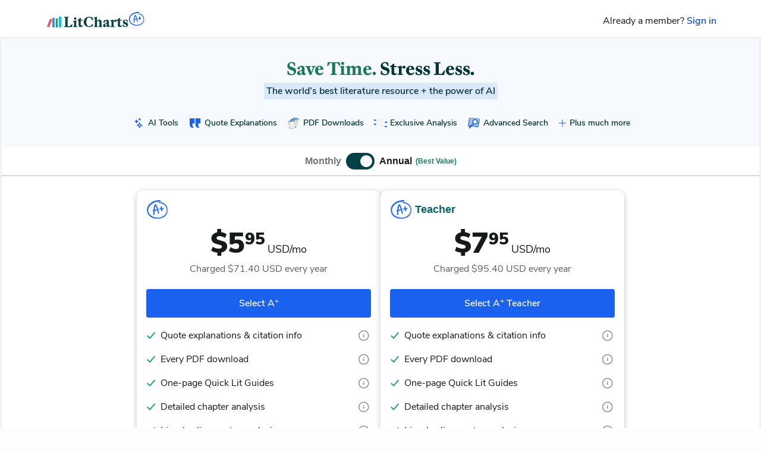

--- FILE ---
content_type: text/html; charset=utf-8
request_url: https://www.litcharts.com/sign-up
body_size: 16397
content:
<!DOCTYPE html>
<html class='registrations new no-ios-device' data-controller-path='registrations/new' lang='en'>
<head>
<meta content='text/html; charset=UTF-8' http-equiv='Content-Type'>
<title>Sign up for LitCharts A+: PDF Downloads, Teacher Editions, and more | From the Creators of SparkNotes
</title>
<link rel="canonical" href="https://www.litcharts.com/sign-up" />
<meta charset='utf-8'>
<script>var _rollbarConfig = {"accessToken":"6cd5a7c9156f4f96be27dfb398a2fa8b","captureUncaught":false,"captureUnhandledRejections":false,"hostSafeList":["litcharts.com"],"hostBlockList":["doubleclick.net","pub.network"],"payload":{"environment":"production"}};</script>
<script>!function(r){var e={};function o(n){if(e[n])return e[n].exports;var t=e[n]={i:n,l:!1,exports:{}};return r[n].call(t.exports,t,t.exports,o),t.l=!0,t.exports}o.m=r,o.c=e,o.d=function(r,e,n){o.o(r,e)||Object.defineProperty(r,e,{enumerable:!0,get:n})},o.r=function(r){"undefined"!=typeof Symbol&&Symbol.toStringTag&&Object.defineProperty(r,Symbol.toStringTag,{value:"Module"}),Object.defineProperty(r,"__esModule",{value:!0})},o.t=function(r,e){if(1&e&&(r=o(r)),8&e)return r;if(4&e&&"object"==typeof r&&r&&r.__esModule)return r;var n=Object.create(null);if(o.r(n),Object.defineProperty(n,"default",{enumerable:!0,value:r}),2&e&&"string"!=typeof r)for(var t in r)o.d(n,t,function(e){return r[e]}.bind(null,t));return n},o.n=function(r){var e=r&&r.__esModule?function(){return r.default}:function(){return r};return o.d(e,"a",e),e},o.o=function(r,e){return Object.prototype.hasOwnProperty.call(r,e)},o.p="",o(o.s=0)}([function(r,e,o){"use strict";var n=o(1),t=o(5);_rollbarConfig=_rollbarConfig||{},_rollbarConfig.rollbarJsUrl=_rollbarConfig.rollbarJsUrl||"https://cdn.rollbar.com/rollbarjs/refs/tags/v2.26.1/rollbar.min.js",_rollbarConfig.async=void 0===_rollbarConfig.async||_rollbarConfig.async;var a=n.setupShim(window,_rollbarConfig),l=t(_rollbarConfig);window.rollbar=n.Rollbar,a.loadFull(window,document,!_rollbarConfig.async,_rollbarConfig,l)},function(r,e,o){"use strict";var n=o(2),t=o(3);function a(r){return function(){try{return r.apply(this,arguments)}catch(r){try{console.error("[Rollbar]: Internal error",r)}catch(r){}}}}var l=0;function i(r,e){this.options=r,this._rollbarOldOnError=null;var o=l++;this.shimId=function(){return o},"undefined"!=typeof window&&window._rollbarShims&&(window._rollbarShims[o]={handler:e,messages:[]})}var s=o(4),d=function(r,e){return new i(r,e)},c=function(r){return new s(d,r)};function u(r){return a((function(){var e=this,o=Array.prototype.slice.call(arguments,0),n={shim:e,method:r,args:o,ts:new Date};window._rollbarShims[this.shimId()].messages.push(n)}))}i.prototype.loadFull=function(r,e,o,n,t){var l=!1,i=e.createElement("script"),s=e.getElementsByTagName("script")[0],d=s.parentNode;i.crossOrigin="",i.src=n.rollbarJsUrl,o||(i.async=!0),i.onload=i.onreadystatechange=a((function(){if(!(l||this.readyState&&"loaded"!==this.readyState&&"complete"!==this.readyState)){i.onload=i.onreadystatechange=null;try{d.removeChild(i)}catch(r){}l=!0,function(){var e;if(void 0===r._rollbarDidLoad){e=new Error("rollbar.js did not load");for(var o,n,a,l,i=0;o=r._rollbarShims[i++];)for(o=o.messages||[];n=o.shift();)for(a=n.args||[],i=0;i<a.length;++i)if("function"==typeof(l=a[i])){l(e);break}}"function"==typeof t&&t(e)}()}})),d.insertBefore(i,s)},i.prototype.wrap=function(r,e,o){try{var n;if(n="function"==typeof e?e:function(){return e||{}},"function"!=typeof r)return r;if(r._isWrap)return r;if(!r._rollbar_wrapped&&(r._rollbar_wrapped=function(){o&&"function"==typeof o&&o.apply(this,arguments);try{return r.apply(this,arguments)}catch(o){var e=o;throw e&&("string"==typeof e&&(e=new String(e)),e._rollbarContext=n()||{},e._rollbarContext._wrappedSource=r.toString(),window._rollbarWrappedError=e),e}},r._rollbar_wrapped._isWrap=!0,r.hasOwnProperty))for(var t in r)r.hasOwnProperty(t)&&(r._rollbar_wrapped[t]=r[t]);return r._rollbar_wrapped}catch(e){return r}};for(var p="log,debug,info,warn,warning,error,critical,global,configure,handleUncaughtException,handleAnonymousErrors,handleUnhandledRejection,captureEvent,captureDomContentLoaded,captureLoad".split(","),f=0;f<p.length;++f)i.prototype[p[f]]=u(p[f]);r.exports={setupShim:function(r,e){if(r){var o=e.globalAlias||"Rollbar";if("object"==typeof r[o])return r[o];r._rollbarShims={},r._rollbarWrappedError=null;var l=new c(e);return a((function(){e.captureUncaught&&(l._rollbarOldOnError=r.onerror,n.captureUncaughtExceptions(r,l,!0),e.wrapGlobalEventHandlers&&t(r,l,!0)),e.captureUnhandledRejections&&n.captureUnhandledRejections(r,l,!0);var a=e.autoInstrument;return!1!==e.enabled&&(void 0===a||!0===a||function(r){return!("object"!=typeof r||void 0!==r.page&&!r.page)}(a))&&r.addEventListener&&(r.addEventListener("load",l.captureLoad.bind(l)),r.addEventListener("DOMContentLoaded",l.captureDomContentLoaded.bind(l))),r[o]=l,l}))()}},Rollbar:c}},function(r,e,o){"use strict";function n(r,e,o,n){r._rollbarWrappedError&&(n[4]||(n[4]=r._rollbarWrappedError),n[5]||(n[5]=r._rollbarWrappedError._rollbarContext),r._rollbarWrappedError=null);var t=e.handleUncaughtException.apply(e,n);o&&o.apply(r,n),"anonymous"===t&&(e.anonymousErrorsPending+=1)}r.exports={captureUncaughtExceptions:function(r,e,o){if(r){var t;if("function"==typeof e._rollbarOldOnError)t=e._rollbarOldOnError;else if(r.onerror){for(t=r.onerror;t._rollbarOldOnError;)t=t._rollbarOldOnError;e._rollbarOldOnError=t}e.handleAnonymousErrors();var a=function(){var o=Array.prototype.slice.call(arguments,0);n(r,e,t,o)};o&&(a._rollbarOldOnError=t),r.onerror=a}},captureUnhandledRejections:function(r,e,o){if(r){"function"==typeof r._rollbarURH&&r._rollbarURH.belongsToShim&&r.removeEventListener("unhandledrejection",r._rollbarURH);var n=function(r){var o,n,t;try{o=r.reason}catch(r){o=void 0}try{n=r.promise}catch(r){n="[unhandledrejection] error getting `promise` from event"}try{t=r.detail,!o&&t&&(o=t.reason,n=t.promise)}catch(r){}o||(o="[unhandledrejection] error getting `reason` from event"),e&&e.handleUnhandledRejection&&e.handleUnhandledRejection(o,n)};n.belongsToShim=o,r._rollbarURH=n,r.addEventListener("unhandledrejection",n)}}}},function(r,e,o){"use strict";function n(r,e,o){if(e.hasOwnProperty&&e.hasOwnProperty("addEventListener")){for(var n=e.addEventListener;n._rollbarOldAdd&&n.belongsToShim;)n=n._rollbarOldAdd;var t=function(e,o,t){n.call(this,e,r.wrap(o),t)};t._rollbarOldAdd=n,t.belongsToShim=o,e.addEventListener=t;for(var a=e.removeEventListener;a._rollbarOldRemove&&a.belongsToShim;)a=a._rollbarOldRemove;var l=function(r,e,o){a.call(this,r,e&&e._rollbar_wrapped||e,o)};l._rollbarOldRemove=a,l.belongsToShim=o,e.removeEventListener=l}}r.exports=function(r,e,o){if(r){var t,a,l="EventTarget,Window,Node,ApplicationCache,AudioTrackList,ChannelMergerNode,CryptoOperation,EventSource,FileReader,HTMLUnknownElement,IDBDatabase,IDBRequest,IDBTransaction,KeyOperation,MediaController,MessagePort,ModalWindow,Notification,SVGElementInstance,Screen,TextTrack,TextTrackCue,TextTrackList,WebSocket,WebSocketWorker,Worker,XMLHttpRequest,XMLHttpRequestEventTarget,XMLHttpRequestUpload".split(",");for(t=0;t<l.length;++t)r[a=l[t]]&&r[a].prototype&&n(e,r[a].prototype,o)}}},function(r,e,o){"use strict";function n(r,e){this.impl=r(e,this),this.options=e,function(r){for(var e=function(r){return function(){var e=Array.prototype.slice.call(arguments,0);if(this.impl[r])return this.impl[r].apply(this.impl,e)}},o="log,debug,info,warn,warning,error,critical,global,configure,handleUncaughtException,handleAnonymousErrors,handleUnhandledRejection,_createItem,wrap,loadFull,shimId,captureEvent,captureDomContentLoaded,captureLoad".split(","),n=0;n<o.length;n++)r[o[n]]=e(o[n])}(n.prototype)}n.prototype._swapAndProcessMessages=function(r,e){var o,n,t;for(this.impl=r(this.options);o=e.shift();)n=o.method,t=o.args,this[n]&&"function"==typeof this[n]&&("captureDomContentLoaded"===n||"captureLoad"===n?this[n].apply(this,[t[0],o.ts]):this[n].apply(this,t));return this},r.exports=n},function(r,e,o){"use strict";r.exports=function(r){return function(e){if(!e&&!window._rollbarInitialized){for(var o,n,t=(r=r||{}).globalAlias||"Rollbar",a=window.rollbar,l=function(r){return new a(r)},i=0;o=window._rollbarShims[i++];)n||(n=o.handler),o.handler._swapAndProcessMessages(l,o.messages);window[t]=n,window._rollbarInitialized=!0}}}}]);</script>
<meta content='k-jK_WYNu0IIcRL44tTvNEcg3DTD7UcPl8pmKX2xA54' name='google-site-verification'>
<meta content='hzk7a7SI1xuJJ05PdVIyylKe3Wa_x8CdfJIzStOkj1A' name='google-site-verification'>
<meta content='E874522C1C89460399152B87720D9D37' name='msvalidate.01'>
<meta content='none' name='msapplication-config'>
<meta http-equiv="X-UA-Compatible" content="IE=edge">
<!-- Set the viewport width to device width for mobile -->
<meta content='width=device-width, initial-scale=1.0' name='viewport'>
<meta content='LitCharts!' name='description'>

<!-- meta data for facebook -->
<meta content='article' property='og:type'>
<meta content='LitCharts' property='og:site_name'>
<meta name="og:title" content="LitCharts" />
<meta name="og:description" content="Sign up for LitCharts A+: PDF Downloads, Teacher Editions, and more | From the Creators of SparkNotes
" />
<meta name="og:image" content="https://cdn.litcharts.com/logo-and-wordmark.png" />
<!-- meta data for twitter -->
<meta content='@litcharts' property='twitter:site'>
<meta content='@litcharts' property='twitter:creator'>
<meta name="twitter:card" content="Sign up for LitCharts A+: PDF Downloads, Teacher Editions, and more | From the Creators of SparkNotes
" />
<link rel="icon" type="image/x-icon" href="https://cdn.litcharts.com/favicon.ico" />
<!-- links for apple device icons -->
<link href='https://assets.litcharts.com/assets/apple-icons/apple-touch-icon-57x57-cfe391046cb61c8e02f68c3f2049954f6a6e7afef5df632c0452daae754cd4bb.png' rel='apple-touch-icon' sizes='57x57'>
<link href='https://assets.litcharts.com/assets/apple-icons/apple-touch-icon-76x76-67bf911541cef13674ba6aeffd146151164f8e10a90c164a8870206042d892e7.png' rel='apple-touch-icon' sizes='76x76'>
<link href='https://assets.litcharts.com/assets/apple-icons/apple-touch-icon-120x120-bed602cd9c2599f1b3aef00bf17bddf075b6c2788e175fc538e5f4b5c13c13d1.png' rel='apple-touch-icon' sizes='120x120'>
<link href='https://assets.litcharts.com/assets/apple-icons/apple-touch-icon-152x152-e20d919549b623bac2d2e118e6d60b68d8565fec968e410df3434fa5d7d17f2b.png' rel='apple-touch-icon' sizes='152x152'>
<link href='https://assets.litcharts.com/assets/apple-icons/apple-touch-icon-167x167-c3a5802446202356b6443ca7dc95ac66d569ec90d5c3e4acc1bfb683a15aaa57.png' rel='apple-touch-icon' sizes='167x167'>
<link href='https://assets.litcharts.com/assets/apple-icons/apple-touch-icon-180x180-16bf2532abac99ba7f2679b6a9cffcffb648436f50802959db1040fbc5349648.png' rel='apple-touch-icon' sizes='180x180'>
<link rel="stylesheet" href="https://assets.litcharts.com/assets/application-72ed8f2706aa273e0050fd70756950608abd7f4e092d7903ff24c5807298bd10.css" media="screen" />
<link rel="stylesheet" href="https://assets.litcharts.com/assets/tailwind-d25f0b1d3a708a1ca302a5fcbeb6902cfbdceb1ea2a3ab9f3b16c5d5647db93c.css" data-turbo-track="reload" media="screen" />



<meta name="csrf-param" content="authenticity_token" />
<meta name="csrf-token" content="dQzf8glSyGq5wXMwPJpEgIMGAelK9DzZV54UdVO2kRY_7OoKpSnwjfgUpSrzD2ZMKhpTf4j3yiaWKO0FspLV9g" />


<!-- Global site tag (gtag.js) - Google Ads: 934516466 -->
<script async src="https://www.googletagmanager.com/gtag/js?id=G-K9MQ805R0K"></script>
<script>
  window.dataLayer = window.dataLayer || [];
  function gtag(){dataLayer.push(arguments);}
  gtag('js', new Date());

  gtag('config', 'G-K9MQ805R0K');
</script>

<script type="text/javascript" src="https://ad6304386f59.edge.sdk.awswaf.com/ad6304386f59/59d0e189c5de/challenge.js" defer></script>
<script src="https://cdn.amplitude.com/script/be8a55aa38c3a663a03af7884186bcb8.experiment.js"></script>
<!-- Datadog RUM stats -->
<script src='https://www.datadoghq-browser-agent.com/us1/v6/datadog-rum.js'></script>
<script>
  if (window.DD_RUM) {
    window.DD_RUM.init({
      applicationId: "b25da47d-a68b-4288-80ac-3f351c834998",
      clientToken: "pub6ff6405c095a3892eca3a8df87ed1aaf",
      site: 'datadoghq.com',
      service: 'litcharts',
      env: "prod-litcharts",
      version: "1.0.0",
      sessionSampleRate: 10,
      sessionReplaySampleRate: 0,
      defaultPrivacyLevel: 'mask-user-input',
    });
    window.DD_RUM.startSessionReplayRecording();
  }
</script>
</head>
<body class='default layout'>
<section id='panel'>



<section class='yield'>
<div class='devise layout not-signed-in'>
<div class='sign-up'>
<div class='sign-up-wrap sign-up-wrap--registration'>
<div class='tw-max-w-[1170px] tw-w-full tw-mx-auto tw-px-[15px] md:tw-px-5'>
<div class='row'>
<div class='col-xs-12'>
<table class='display-table'>
<tbody>
<tr>
<td class='logo'>
<a href="/"><img class="logo lg brand" alt="The LitCharts.com logo." src="https://assets.litcharts.com/assets/logos/small-logo-and-wordmark-a-plus-b638aa172b8c3805e2acd206cf3a626e437d6cfa68622ba493df10a59b4b75fb.svg" />
</a></td>
<td class='sign-in-link'>
<span class='body-2 helplink !tw-hidden'>
<span class='text !tw-hidden md:!tw-inline'>
Have questions?
</span>
<a class="contact" href="/contact">Contact us</a>
</span>
<span class='member-link'>
<div class='hidden-xs'>
Already a member? <a data-amplitude="sellPageSignIn" href="/sign-in">Sign in</a>
</div>
<div class='visible-xs'>
<a data-amplitude="sellPageSignIn" href="/sign-in">Sign in</a>
</div>
</span>
</td>
</tr>
</tbody>
</table>
</div>
</div>
</div>

<div class='sell-sections'>
<div class='plan-cards-section tw-border-solid tw-border-gray-tint-94 tw-mt-3'>
<div data-react-class="shared/PlanPageHeader" data-react-props="{&quot;planType&quot;:&quot;general&quot;}" data-hydrate="t" data-react-cache-id="shared/PlanPageHeader-0"><div class="plan-page-header" data-reactroot=""><h1 class="title"><span class="green-text">Save Time. </span><span class="teal-text">Stress Less.</span></h1><div class="description general"><p class="subtitle-1 hidden-xxs">The world’s best literature resource + the power of AI</p><p class="subtitle-1 visible-xxs"><span class="small-general">The world’s best literature resource</span><br/><span class="small-general">+ the power of AI</span></p></div><div class="features-container"><div class="feature"><div class="feature-icon"><div class="svg sparkles-svg"></div></div><span class="feature-text">AI Tools</span></div><div class="feature"><div class="feature-icon"><div class="svg quotes-svg"></div></div><span class="feature-text">Quote Explanations</span></div><div class="feature"><div class="feature-icon"><div class="svg pdf-svg"></div></div><span class="feature-text">PDF Downloads</span></div><div class="feature"><div class="feature-icon"><div class="svg analysis-svg"></div></div><span class="feature-text">Exclusive Analysis</span></div><div class="feature hidden-md hidden-sm hidden-xs"><div class="feature-icon"><div class="svg advanced-search-svg"></div></div><span class="feature-text">Advanced Search</span></div><div class="feature"><div class="feature-icon"><div class="svg plus-much-more-svg"></div></div><span class="feature-text">Plus much more</span></div></div></div></div>
<div data-react-class="sell/SellPlanPageCardContainer" data-react-props="{&quot;aPlusConfig&quot;:{&quot;benefits&quot;:[{&quot;text&quot;:&quot;Quote explanations \u0026 citation info&quot;,&quot;title&quot;:&quot;Find the perfect quote&quot;,&quot;subcopy&quot;:[{&quot;text&quot;:&quot;Then understand it perfectly. And get the citation, too. For all 35,000+ quotes we cover.&quot;,&quot;alignment&quot;:&quot;left&quot;}],&quot;img&quot;:&quot;https://assets.litcharts.com/assets/components/dark-popover/image-quote-analysis-65d502a7d034f28c648891919032cfec4163d79dd91589adf535872844268956.png&quot;},{&quot;text&quot;:&quot;Every PDF download&quot;,&quot;title&quot;:&quot;Printable PDFs for every guide&quot;,&quot;subcopy&quot;:[{&quot;text&quot;:&quot;\&quot;Would not have made it through without the printable PDFs. They&#39;re like having in-class notes for every discussion!\&quot;&quot;,&quot;alignment&quot;:&quot;left&quot;},{&quot;text&quot;:&quot;– LitCharts A⁺ user&quot;,&quot;alignment&quot;:&quot;right&quot;}],&quot;img&quot;:&quot;https://assets.litcharts.com/assets/components/dark-popover/image-lit-pdf-cdc0a52f99377c6f3e105dc8c52bd0fc4beebf672718a9cb05b787a7ef9b05a0.png&quot;},{&quot;text&quot;:&quot;One-page Quick Lit Guides&quot;,&quot;title&quot;:&quot;Understand key basics—fast&quot;,&quot;subcopy&quot;:[{&quot;text&quot;:&quot;Printable, one-page guides that cover the plot points, themes, and ideas you need to know.&quot;,&quot;alignment&quot;:&quot;left&quot;}],&quot;img&quot;:&quot;https://assets.litcharts.com/assets/classroom_resources/FocusedTooltipQuickSummaries-411cb4d2d146f1bba9f9abd9f681e3eafc95d9505344d1b402fa4585b74dd408.png&quot;},{&quot;text&quot;:&quot;Detailed chapter analysis&quot;,&quot;title&quot;:&quot;Get what happens and what it means&quot;,&quot;subcopy&quot;:[{&quot;text&quot;:&quot;Targeted analysis next to the summary ensures you’ll understand more than just the plot.&quot;,&quot;alignment&quot;:&quot;left&quot;}],&quot;img&quot;:&quot;https://assets.litcharts.com/assets/components/dark-popover/image-ch-analysis-50d3263c48aa79e43c32c42e34f9358194418f062ace98b695a3c74c44e55fab.png&quot;},{&quot;text&quot;:&quot;Line-by-line poetry analysis&quot;,&quot;title&quot;:&quot;Get the meaning in every line&quot;,&quot;subcopy&quot;:[{&quot;text&quot;:&quot;Never feel lost reading a poem again with clear and in-depth analysis of each and every line.&quot;,&quot;alignment&quot;:&quot;left&quot;}],&quot;img&quot;:&quot;https://assets.litcharts.com/assets/components/dark-popover/image-poetry-analysis-87d0b6857f51b1d2c27bde51c830e05f38798b0e3442775eab8b9192f13c31db.png&quot;},{&quot;text&quot;:&quot;Literary \u0026 poetic device analysis&quot;,&quot;title&quot;:&quot;Decode the author’s language&quot;,&quot;subcopy&quot;:[{&quot;text&quot;:&quot;Quickly find and understand the key devices in whatever you’re reading.&quot;,&quot;alignment&quot;:&quot;left&quot;}],&quot;img&quot;:&quot;https://assets.litcharts.com/assets/components/dark-popover/image-literary-poetic-9495d25d2e9f77683409b56aaa0e4ce27bb6c4005707bf48ba89021896360b6c.png&quot;},{&quot;text&quot;:&quot;Unlimited quizzes&quot;,&quot;title&quot;:&quot;Unlimited quizzes and feedback&quot;,&quot;subcopy&quot;:[{&quot;text&quot;:&quot;Boost your learning with quizzes that pinpoint and address knowledge gaps.&quot;,&quot;alignment&quot;:&quot;left&quot;}],&quot;img&quot;:&quot;https://assets.litcharts.com/assets/components/dark-popover/image-quiz-d8a2f3ad584f501c8eef78e3e6bdd02927da7b2779662f305506e432f75178c6.png&quot;},{&quot;text&quot;:&quot;Advanced search&quot;,&quot;title&quot;:&quot;Find exactly what you need&quot;,&quot;subcopy&quot;:[{&quot;text&quot;:&quot;Refine your search using advanced filters like genre, time period, literary movement, author context, grade level, and more.&quot;,&quot;alignment&quot;:&quot;left&quot;}],&quot;img&quot;:&quot;https://assets.litcharts.com/assets/components/dark-popover/image-search-64fcedec264860934060cfe0261b72adb1e33016cd6126aa323f141d1a35f840.png&quot;},{&quot;text&quot;:&quot;Ask LitCharts AI&quot;,&quot;title&quot;:&quot;Ask LitCharts AI&quot;,&quot;subcopy&quot;:[{&quot;text&quot;:&quot;Instant answers to all your lit questions. Powered by LitCharts content and AI.&quot;,&quot;alignment&quot;:&quot;left&quot;}],&quot;img&quot;:&quot;https://assets.litcharts.com/assets/components/dark-popover/image-askai-71a4b6aa2b73f0902bd8962d72af64ffe233229cf32bf043eb6d39942e2a4147.png&quot;},{&quot;text&quot;:&quot;Theme comparisons across books&quot;,&quot;title&quot;:&quot;Compare and contrast&quot;,&quot;subcopy&quot;:[{&quot;text&quot;:&quot;Identify similar themes across books, making comparisons fast and simple.&quot;,&quot;alignment&quot;:&quot;left&quot;}],&quot;img&quot;:&quot;https://assets.litcharts.com/assets/components/dark-popover/image-themes-1e1e2603876f5b1d7a555d892010152587359dd88e53ddd9a3eec87b43b60240.png&quot;},{&quot;text&quot;:&quot;Highlight, take notes, \u0026 save guides&quot;,&quot;title&quot;:&quot;Make LitCharts your own&quot;,&quot;subcopy&quot;:[{&quot;text&quot;:&quot;Add highlights or notes, save guides for easy access later, and request new titles.&quot;,&quot;alignment&quot;:&quot;left&quot;}],&quot;img&quot;:&quot;https://assets.litcharts.com/assets/components/dark-popover/image-highlight-notes-837a5d37506d9d1b9b550f76e5878f5558d2abfb2fe0b725ebc65c94aa9a5828.png&quot;}],&quot;planType&quot;:&quot;a_plus&quot;,&quot;annual&quot;:{&quot;dollars&quot;:&quot;$5&quot;,&quot;cents&quot;:&quot;95&quot;,&quot;total&quot;:&quot;$71.40&quot;,&quot;code&quot;:&quot;a-plus-annual-7140&quot;},&quot;monthly&quot;:{&quot;dollars&quot;:&quot;$10&quot;,&quot;cents&quot;:&quot;95&quot;,&quot;code&quot;:&quot;a-plus-monthly-1095&quot;}},&quot;teacherFocus&quot;:false,&quot;teacherConfig&quot;:{&quot;benefits&quot;:[{&quot;text&quot;:&quot;Quote explanations \u0026 citation info&quot;,&quot;title&quot;:&quot;Find the perfect quote&quot;,&quot;subcopy&quot;:[{&quot;text&quot;:&quot;Then understand it perfectly. And get the citation, too. For all 35,000+ quotes we cover.&quot;,&quot;alignment&quot;:&quot;left&quot;}],&quot;img&quot;:&quot;https://assets.litcharts.com/assets/components/dark-popover/image-quote-analysis-65d502a7d034f28c648891919032cfec4163d79dd91589adf535872844268956.png&quot;},{&quot;text&quot;:&quot;Every PDF download&quot;,&quot;title&quot;:&quot;Printable PDFs for every guide&quot;,&quot;subcopy&quot;:[{&quot;text&quot;:&quot;\&quot;Would not have made it through without the printable PDFs. They&#39;re like having in-class notes for every discussion!\&quot;&quot;,&quot;alignment&quot;:&quot;left&quot;},{&quot;text&quot;:&quot;– LitCharts A⁺ user&quot;,&quot;alignment&quot;:&quot;right&quot;}],&quot;img&quot;:&quot;https://assets.litcharts.com/assets/components/dark-popover/image-lit-pdf-cdc0a52f99377c6f3e105dc8c52bd0fc4beebf672718a9cb05b787a7ef9b05a0.png&quot;},{&quot;text&quot;:&quot;One-page Quick Lit Guides&quot;,&quot;title&quot;:&quot;Understand key basics—fast&quot;,&quot;subcopy&quot;:[{&quot;text&quot;:&quot;Printable, one-page guides that cover the plot points, themes, and ideas you need to know.&quot;,&quot;alignment&quot;:&quot;left&quot;}],&quot;img&quot;:&quot;https://assets.litcharts.com/assets/classroom_resources/FocusedTooltipQuickSummaries-411cb4d2d146f1bba9f9abd9f681e3eafc95d9505344d1b402fa4585b74dd408.png&quot;},{&quot;text&quot;:&quot;Detailed chapter analysis&quot;,&quot;title&quot;:&quot;Get what happens and what it means&quot;,&quot;subcopy&quot;:[{&quot;text&quot;:&quot;Targeted analysis next to the summary ensures you’ll understand more than just the plot.&quot;,&quot;alignment&quot;:&quot;left&quot;}],&quot;img&quot;:&quot;https://assets.litcharts.com/assets/components/dark-popover/image-ch-analysis-50d3263c48aa79e43c32c42e34f9358194418f062ace98b695a3c74c44e55fab.png&quot;},{&quot;text&quot;:&quot;Line-by-line poetry analysis&quot;,&quot;title&quot;:&quot;Get the meaning in every line&quot;,&quot;subcopy&quot;:[{&quot;text&quot;:&quot;Never feel lost reading a poem again with clear and in-depth analysis of each and every line.&quot;,&quot;alignment&quot;:&quot;left&quot;}],&quot;img&quot;:&quot;https://assets.litcharts.com/assets/components/dark-popover/image-poetry-analysis-87d0b6857f51b1d2c27bde51c830e05f38798b0e3442775eab8b9192f13c31db.png&quot;},{&quot;text&quot;:&quot;Literary \u0026 poetic device analysis&quot;,&quot;title&quot;:&quot;Decode the author’s language&quot;,&quot;subcopy&quot;:[{&quot;text&quot;:&quot;Quickly find and understand the key devices in whatever you’re reading.&quot;,&quot;alignment&quot;:&quot;left&quot;}],&quot;img&quot;:&quot;https://assets.litcharts.com/assets/components/dark-popover/image-literary-poetic-9495d25d2e9f77683409b56aaa0e4ce27bb6c4005707bf48ba89021896360b6c.png&quot;},{&quot;text&quot;:&quot;Unlimited quizzes&quot;,&quot;title&quot;:&quot;Unlimited quizzes and feedback&quot;,&quot;subcopy&quot;:[{&quot;text&quot;:&quot;Boost your learning with quizzes that pinpoint and address knowledge gaps.&quot;,&quot;alignment&quot;:&quot;left&quot;}],&quot;img&quot;:&quot;https://assets.litcharts.com/assets/components/dark-popover/image-quiz-d8a2f3ad584f501c8eef78e3e6bdd02927da7b2779662f305506e432f75178c6.png&quot;},{&quot;text&quot;:&quot;Advanced search&quot;,&quot;title&quot;:&quot;Find exactly what you need&quot;,&quot;subcopy&quot;:[{&quot;text&quot;:&quot;Refine your search using advanced filters like genre, time period, literary movement, author context, grade level, and more.&quot;,&quot;alignment&quot;:&quot;left&quot;}],&quot;img&quot;:&quot;https://assets.litcharts.com/assets/components/dark-popover/image-search-64fcedec264860934060cfe0261b72adb1e33016cd6126aa323f141d1a35f840.png&quot;},{&quot;text&quot;:&quot;Ask LitCharts AI&quot;,&quot;title&quot;:&quot;Ask LitCharts AI&quot;,&quot;subcopy&quot;:[{&quot;text&quot;:&quot;Instant answers to all your lit questions. Powered by LitCharts content and AI.&quot;,&quot;alignment&quot;:&quot;left&quot;}],&quot;img&quot;:&quot;https://assets.litcharts.com/assets/components/dark-popover/image-askai-71a4b6aa2b73f0902bd8962d72af64ffe233229cf32bf043eb6d39942e2a4147.png&quot;},{&quot;text&quot;:&quot;Theme comparisons across books&quot;,&quot;title&quot;:&quot;Compare and contrast&quot;,&quot;subcopy&quot;:[{&quot;text&quot;:&quot;Identify similar themes across books, making comparisons fast and simple.&quot;,&quot;alignment&quot;:&quot;left&quot;}],&quot;img&quot;:&quot;https://assets.litcharts.com/assets/components/dark-popover/image-themes-1e1e2603876f5b1d7a555d892010152587359dd88e53ddd9a3eec87b43b60240.png&quot;},{&quot;text&quot;:&quot;Highlight, take notes, \u0026 save guides&quot;,&quot;title&quot;:&quot;Make LitCharts your own&quot;,&quot;subcopy&quot;:[{&quot;text&quot;:&quot;Add highlights or notes, save guides for easy access later, and request new titles.&quot;,&quot;alignment&quot;:&quot;left&quot;}],&quot;img&quot;:&quot;https://assets.litcharts.com/assets/components/dark-popover/image-highlight-notes-837a5d37506d9d1b9b550f76e5878f5558d2abfb2fe0b725ebc65c94aa9a5828.png&quot;},{&quot;text&quot;:&quot;Teacher editions&quot;,&quot;title&quot;:&quot;Save time with in-depth organizers&quot;,&quot;subcopy&quot;:[{&quot;text&quot;:&quot;\&quot;THE best teaching resource I have ever used. My students love the handouts.\&quot;&quot;,&quot;alignment&quot;:&quot;left&quot;},{&quot;text&quot;:&quot;– LitCharts A⁺ User&quot;,&quot;alignment&quot;:&quot;right&quot;}],&quot;img&quot;:&quot;https://assets.litcharts.com/assets/components/dark-popover/image-teacher-ed-f72b2314bee831606de186a8a9da93568e49bb8edc328f97e3a53c3bc0a10056.png&quot;},{&quot;text&quot;:&quot;Printable classroom resources&quot;,&quot;title&quot;:&quot;Cut prep time in half&quot;,&quot;subcopy&quot;:[{&quot;text&quot;:&quot;Essay prompts, discussion questions, and comprehension checks—easy to print and ready to use in class.&quot;,&quot;alignment&quot;:&quot;left&quot;}],&quot;img&quot;:&quot;https://assets.litcharts.com/assets/classroom_resources/TooltipClassroomResources-809bfa433a0b9e987aabc1fb9e13576194d4a206513779b656842060382f75c8.png&quot;},{&quot;text&quot;:&quot;Discussion question generator&quot;,&quot;title&quot;:&quot;Discussion question generator&quot;,&quot;subcopy&quot;:[{&quot;text&quot;:&quot;Instantly create discussion questions that get people talking, through the power of LitCharts analysis and AI.&quot;,&quot;alignment&quot;:&quot;left&quot;}],&quot;img&quot;:&quot;https://assets.litcharts.com/assets/components/dark-popover/image-DQG-d80104be312d0e754e3ef826a49a6265483e8d8abd9fe354f9954ca0f580137e.png&quot;},{&quot;text&quot;:&quot;Essay prompt generator&quot;,&quot;title&quot;:&quot;Essay prompt generator&quot;,&quot;subcopy&quot;:[{&quot;text&quot;:&quot;Quickly create thought-provoking essay prompts that will get your students writing, powered by LitCharts analysis and AI.&quot;,&quot;alignment&quot;:&quot;left&quot;}],&quot;img&quot;:&quot;https://assets.litcharts.com/assets/components/dark-popover/image-EPG-ba67d3653f15092ee742dd4f96ee4a3ee401143a403b672b3e0146e49f9d884e.png&quot;},{&quot;text&quot;:&quot;Quiz question generator&quot;,&quot;title&quot;:&quot;Quiz question generator&quot;,&quot;subcopy&quot;:[{&quot;text&quot;:&quot;Effortlessly generate targeted quiz questions, powered by the world’s best literary analysis and AI.&quot;,&quot;alignment&quot;:&quot;left&quot;}],&quot;img&quot;:&quot;https://assets.litcharts.com/assets/components/dark-popover/image-QQG-823e9554aaecee623f6a088f8d5128267d3371c0ea3414e0c6cc1e3a98c567e3.png&quot;}],&quot;planType&quot;:&quot;a_plus_teacher&quot;,&quot;annual&quot;:{&quot;dollars&quot;:&quot;$7&quot;,&quot;cents&quot;:&quot;95&quot;,&quot;total&quot;:&quot;$95.40&quot;,&quot;code&quot;:&quot;teacher-annual-9540&quot;},&quot;monthly&quot;:{&quot;dollars&quot;:&quot;$14&quot;,&quot;cents&quot;:&quot;95&quot;,&quot;code&quot;:&quot;teacher-monthly-1495&quot;}},&quot;groupInfoLink&quot;:&quot;/subscription/groups/info&quot;,&quot;loggedIn&quot;:false}" data-hydrate="t" data-react-cache-id="sell/SellPlanPageCardContainer-0"><div class="plan-cards-container" data-reactroot=""><div class="toggle-container"><div data-amplitude="signedOutSellPageToggleAnnual" role="button" tabindex="0" class="lc-plan-toggle"><span class="plan-text monthly ">Monthly</span><div role="button" tabindex="0" class="lc-toggle"><input type="checkbox" class="right"/><span class="slider" aria-label="Slider"></span></div><span class="plan-text annual active">Annual <span class="best-value">(Best Value)</span></span></div></div><div class="plan-cards-container-content"><div class="plan-cards"><div class="paid-card"><div class="lc-sell-plan-card-container"><div class="lc-sell-plan-card"><div class="contents-container "><div class="tw-flex tw-items-center"><img src="/packs/static/app/assets/images/reskin/a-plus-logo-17aebe7db12b8bc98745.png" class="logo--teacher brand" alt="A+ logo."/></div><div class="pricing-container"><div class="tw-inline-block"><span class="subscription-type__price--dollars">$5</span><sup class="subscription-type__price--cents">95</sup><span class="currency body-1">USD/mo</span></div><div class="subcopy body-2"><span>Charged <!-- -->$71.40<!-- --> USD every year</span></div><button type="button" class="btn btn-lg btn-a-plus btn-cta" data-toggle="modal" data-target="#sign-up-with-modal" data-amplitude="planPageCTAAplus" data-amplitude-text="Select A+" data-plan-type="a_plus" data-subscription-type="a-plus-annual-7140">Select A<sup>+</sup></button><div class="hidden-xs hidden-xss benefits-list-container"><div class="access-benefits__container"><div class="access-benefits__list-container"><li class="access-benefits__list-item"><div class="access-benefits__list-item__check"><i class="lc-icon lc-icon-checkmark-thick lc-icon-xs"></i><span class="body-2 supported-text">Quote explanations & citation info</span></div><div class="popover-container dark-popover-container" role="presentation"><i class="lc-icon lc-icon-information lc-icon-sm"><div class="dark-popover below"><img alt="Arrow Icon" class="arrow top right" src="/packs/static/app/assets/images/components/dark-popover/teal-arrow-35f826808c30c4753de9.svg"/><div class="content"><div class="text"><h1>Find the perfect quote</h1><h2 class="left">Then understand it perfectly. And get the citation, too. For all 35,000+ quotes we cover.</h2></div><img class="image" src="https://assets.litcharts.com/assets/components/dark-popover/image-quote-analysis-65d502a7d034f28c648891919032cfec4163d79dd91589adf535872844268956.png" alt="Quote explanations &amp; citation info"/></div></div></i></div></li><li class="access-benefits__list-item"><div class="access-benefits__list-item__check"><i class="lc-icon lc-icon-checkmark-thick lc-icon-xs"></i><span class="body-2 supported-text">Every PDF download</span></div><div class="popover-container dark-popover-container" role="presentation"><i class="lc-icon lc-icon-information lc-icon-sm"><div class="dark-popover below"><img alt="Arrow Icon" class="arrow top right" src="/packs/static/app/assets/images/components/dark-popover/teal-arrow-35f826808c30c4753de9.svg"/><div class="content"><div class="text"><h1>Printable PDFs for every guide</h1><h2 class="left">&quot;Would not have made it through without the printable PDFs. They&#x27;re like having in-class notes for every discussion!&quot;</h2><h2 class="right">– LitCharts A⁺ user</h2></div><img class="image" src="https://assets.litcharts.com/assets/components/dark-popover/image-lit-pdf-cdc0a52f99377c6f3e105dc8c52bd0fc4beebf672718a9cb05b787a7ef9b05a0.png" alt="Every PDF download"/></div></div></i></div></li><li class="access-benefits__list-item"><div class="access-benefits__list-item__check"><i class="lc-icon lc-icon-checkmark-thick lc-icon-xs"></i><span class="body-2 supported-text">One-page Quick Lit Guides</span></div><div class="popover-container dark-popover-container" role="presentation"><i class="lc-icon lc-icon-information lc-icon-sm"><div class="dark-popover below"><img alt="Arrow Icon" class="arrow top right" src="/packs/static/app/assets/images/components/dark-popover/teal-arrow-35f826808c30c4753de9.svg"/><div class="content"><div class="text"><h1>Understand key basics—fast</h1><h2 class="left">Printable, one-page guides that cover the plot points, themes, and ideas you need to know.</h2></div><img class="image" src="https://assets.litcharts.com/assets/classroom_resources/FocusedTooltipQuickSummaries-411cb4d2d146f1bba9f9abd9f681e3eafc95d9505344d1b402fa4585b74dd408.png" alt="One-page Quick Lit Guides"/></div></div></i></div></li><li class="access-benefits__list-item"><div class="access-benefits__list-item__check"><i class="lc-icon lc-icon-checkmark-thick lc-icon-xs"></i><span class="body-2 supported-text">Detailed chapter analysis</span></div><div class="popover-container dark-popover-container" role="presentation"><i class="lc-icon lc-icon-information lc-icon-sm"><div class="dark-popover below"><img alt="Arrow Icon" class="arrow top right" src="/packs/static/app/assets/images/components/dark-popover/teal-arrow-35f826808c30c4753de9.svg"/><div class="content"><div class="text"><h1>Get what happens and what it means</h1><h2 class="left">Targeted analysis next to the summary ensures you’ll understand more than just the plot.</h2></div><img class="image" src="https://assets.litcharts.com/assets/components/dark-popover/image-ch-analysis-50d3263c48aa79e43c32c42e34f9358194418f062ace98b695a3c74c44e55fab.png" alt="Detailed chapter analysis"/></div></div></i></div></li><li class="access-benefits__list-item"><div class="access-benefits__list-item__check"><i class="lc-icon lc-icon-checkmark-thick lc-icon-xs"></i><span class="body-2 supported-text">Line-by-line poetry analysis</span></div><div class="popover-container dark-popover-container" role="presentation"><i class="lc-icon lc-icon-information lc-icon-sm"><div class="dark-popover below"><img alt="Arrow Icon" class="arrow top right" src="/packs/static/app/assets/images/components/dark-popover/teal-arrow-35f826808c30c4753de9.svg"/><div class="content"><div class="text"><h1>Get the meaning in every line</h1><h2 class="left">Never feel lost reading a poem again with clear and in-depth analysis of each and every line.</h2></div><img class="image" src="https://assets.litcharts.com/assets/components/dark-popover/image-poetry-analysis-87d0b6857f51b1d2c27bde51c830e05f38798b0e3442775eab8b9192f13c31db.png" alt="Line-by-line poetry analysis"/></div></div></i></div></li><li class="access-benefits__list-item"><div class="access-benefits__list-item__check"><i class="lc-icon lc-icon-checkmark-thick lc-icon-xs"></i><span class="body-2 supported-text">Literary & poetic device analysis</span></div><div class="popover-container dark-popover-container" role="presentation"><i class="lc-icon lc-icon-information lc-icon-sm"><div class="dark-popover below"><img alt="Arrow Icon" class="arrow top right" src="/packs/static/app/assets/images/components/dark-popover/teal-arrow-35f826808c30c4753de9.svg"/><div class="content"><div class="text"><h1>Decode the author’s language</h1><h2 class="left">Quickly find and understand the key devices in whatever you’re reading.</h2></div><img class="image" src="https://assets.litcharts.com/assets/components/dark-popover/image-literary-poetic-9495d25d2e9f77683409b56aaa0e4ce27bb6c4005707bf48ba89021896360b6c.png" alt="Literary &amp; poetic device analysis"/></div></div></i></div></li><li class="access-benefits__list-item"><div class="access-benefits__list-item__check"><i class="lc-icon lc-icon-checkmark-thick lc-icon-xs"></i><span class="body-2 supported-text">Unlimited quizzes</span></div><div class="popover-container dark-popover-container" role="presentation"><i class="lc-icon lc-icon-information lc-icon-sm"><div class="dark-popover below"><img alt="Arrow Icon" class="arrow top right" src="/packs/static/app/assets/images/components/dark-popover/teal-arrow-35f826808c30c4753de9.svg"/><div class="content"><div class="text"><h1>Unlimited quizzes and feedback</h1><h2 class="left">Boost your learning with quizzes that pinpoint and address knowledge gaps.</h2></div><img class="image" src="https://assets.litcharts.com/assets/components/dark-popover/image-quiz-d8a2f3ad584f501c8eef78e3e6bdd02927da7b2779662f305506e432f75178c6.png" alt="Unlimited quizzes"/></div></div></i></div></li><li class="access-benefits__list-item"><div class="access-benefits__list-item__check"><i class="lc-icon lc-icon-checkmark-thick lc-icon-xs"></i><span class="body-2 supported-text">Advanced search</span></div><div class="popover-container dark-popover-container" role="presentation"><i class="lc-icon lc-icon-information lc-icon-sm"><div class="dark-popover below"><img alt="Arrow Icon" class="arrow top right" src="/packs/static/app/assets/images/components/dark-popover/teal-arrow-35f826808c30c4753de9.svg"/><div class="content"><div class="text"><h1>Find exactly what you need</h1><h2 class="left">Refine your search using advanced filters like genre, time period, literary movement, author context, grade level, and more.</h2></div><img class="image" src="https://assets.litcharts.com/assets/components/dark-popover/image-search-64fcedec264860934060cfe0261b72adb1e33016cd6126aa323f141d1a35f840.png" alt="Advanced search"/></div></div></i></div></li><li class="access-benefits__list-item"><div class="access-benefits__list-item__check"><i class="lc-icon lc-icon-checkmark-thick lc-icon-xs"></i><span class="body-2 supported-text">Ask LitCharts AI</span></div><div class="popover-container dark-popover-container" role="presentation"><i class="lc-icon lc-icon-information lc-icon-sm"><div class="dark-popover below"><img alt="Arrow Icon" class="arrow top right" src="/packs/static/app/assets/images/components/dark-popover/teal-arrow-35f826808c30c4753de9.svg"/><div class="content"><div class="text"><h1>Ask LitCharts AI</h1><h2 class="left">Instant answers to all your lit questions. Powered by LitCharts content and AI.</h2></div><img class="image" src="https://assets.litcharts.com/assets/components/dark-popover/image-askai-71a4b6aa2b73f0902bd8962d72af64ffe233229cf32bf043eb6d39942e2a4147.png" alt="Ask LitCharts AI"/></div></div></i></div></li><li class="access-benefits__list-item"><div class="access-benefits__list-item__check"><i class="lc-icon lc-icon-checkmark-thick lc-icon-xs"></i><span class="body-2 supported-text">Theme comparisons across books</span></div><div class="popover-container dark-popover-container" role="presentation"><i class="lc-icon lc-icon-information lc-icon-sm"><div class="dark-popover below"><img alt="Arrow Icon" class="arrow top right" src="/packs/static/app/assets/images/components/dark-popover/teal-arrow-35f826808c30c4753de9.svg"/><div class="content"><div class="text"><h1>Compare and contrast</h1><h2 class="left">Identify similar themes across books, making comparisons fast and simple.</h2></div><img class="image" src="https://assets.litcharts.com/assets/components/dark-popover/image-themes-1e1e2603876f5b1d7a555d892010152587359dd88e53ddd9a3eec87b43b60240.png" alt="Theme comparisons across books"/></div></div></i></div></li><li class="access-benefits__list-item"><div class="access-benefits__list-item__check"><i class="lc-icon lc-icon-checkmark-thick lc-icon-xs"></i><span class="body-2 supported-text">Highlight, take notes, & save guides</span></div><div class="popover-container dark-popover-container" role="presentation"><i class="lc-icon lc-icon-information lc-icon-sm"><div class="dark-popover below"><img alt="Arrow Icon" class="arrow top right" src="/packs/static/app/assets/images/components/dark-popover/teal-arrow-35f826808c30c4753de9.svg"/><div class="content"><div class="text"><h1>Make LitCharts your own</h1><h2 class="left">Add highlights or notes, save guides for easy access later, and request new titles.</h2></div><img class="image" src="https://assets.litcharts.com/assets/components/dark-popover/image-highlight-notes-837a5d37506d9d1b9b550f76e5878f5558d2abfb2fe0b725ebc65c94aa9a5828.png" alt="Highlight, take notes, &amp; save guides"/></div></div></i></div></li></div></div></div></div></div><div class="hidden-sm hidden-md hidden-lg hidden-xl"><button type="button" class="plan-card-benefits-container"><div class="dropdown-container"><div class="content"><div class="button-wrapper"><div class="button-text"><span>View features</span></div></div></div><div class="arrow"><i class="lc-icon lc-icon-down lc-icon-xs"></i></div></div></button></div></div><div><div class="empty-group-link hidden-xs hidden-xxs"></div></div></div></div><div class="paid-card"><div class="lc-sell-plan-card-container"><div class="lc-sell-plan-card"><div class="contents-container "><div class="tw-flex tw-items-center"><img src="/packs/static/app/assets/images/reskin/a-plus-logo-17aebe7db12b8bc98745.png" class="logo--teacher brand" alt="A+ logo."/><span class="plan-card-text--teacher body-1">Teacher</span></div><div class="pricing-container"><div class="tw-inline-block"><span class="subscription-type__price--dollars">$7</span><sup class="subscription-type__price--cents">95</sup><span class="currency body-1">USD/mo</span></div><div class="subcopy body-2"><span>Charged <!-- -->$95.40<!-- --> USD every year</span></div><button type="button" class="btn btn-lg btn-a-plus btn-cta" data-toggle="modal" data-target="#sign-up-with-modal" data-amplitude="planPageCTAAplusTeacher" data-amplitude-text="Select A+ Teacher" data-plan-type="a_plus_teacher" data-subscription-type="teacher-annual-9540">Select A<sup>+</sup> Teacher</button><div class="hidden-xs hidden-xss benefits-list-container"><div class="access-benefits__container"><div class="access-benefits__list-container"><li class="access-benefits__list-item"><div class="access-benefits__list-item__check"><i class="lc-icon lc-icon-checkmark-thick lc-icon-xs"></i><span class="body-2 supported-text">Quote explanations & citation info</span></div><div class="popover-container dark-popover-container" role="presentation"><i class="lc-icon lc-icon-information lc-icon-sm"><div class="dark-popover below"><img alt="Arrow Icon" class="arrow top right" src="/packs/static/app/assets/images/components/dark-popover/teal-arrow-35f826808c30c4753de9.svg"/><div class="content"><div class="text"><h1>Find the perfect quote</h1><h2 class="left">Then understand it perfectly. And get the citation, too. For all 35,000+ quotes we cover.</h2></div><img class="image" src="https://assets.litcharts.com/assets/components/dark-popover/image-quote-analysis-65d502a7d034f28c648891919032cfec4163d79dd91589adf535872844268956.png" alt="Quote explanations &amp; citation info"/></div></div></i></div></li><li class="access-benefits__list-item"><div class="access-benefits__list-item__check"><i class="lc-icon lc-icon-checkmark-thick lc-icon-xs"></i><span class="body-2 supported-text">Every PDF download</span></div><div class="popover-container dark-popover-container" role="presentation"><i class="lc-icon lc-icon-information lc-icon-sm"><div class="dark-popover below"><img alt="Arrow Icon" class="arrow top right" src="/packs/static/app/assets/images/components/dark-popover/teal-arrow-35f826808c30c4753de9.svg"/><div class="content"><div class="text"><h1>Printable PDFs for every guide</h1><h2 class="left">&quot;Would not have made it through without the printable PDFs. They&#x27;re like having in-class notes for every discussion!&quot;</h2><h2 class="right">– LitCharts A⁺ user</h2></div><img class="image" src="https://assets.litcharts.com/assets/components/dark-popover/image-lit-pdf-cdc0a52f99377c6f3e105dc8c52bd0fc4beebf672718a9cb05b787a7ef9b05a0.png" alt="Every PDF download"/></div></div></i></div></li><li class="access-benefits__list-item"><div class="access-benefits__list-item__check"><i class="lc-icon lc-icon-checkmark-thick lc-icon-xs"></i><span class="body-2 supported-text">One-page Quick Lit Guides</span></div><div class="popover-container dark-popover-container" role="presentation"><i class="lc-icon lc-icon-information lc-icon-sm"><div class="dark-popover below"><img alt="Arrow Icon" class="arrow top right" src="/packs/static/app/assets/images/components/dark-popover/teal-arrow-35f826808c30c4753de9.svg"/><div class="content"><div class="text"><h1>Understand key basics—fast</h1><h2 class="left">Printable, one-page guides that cover the plot points, themes, and ideas you need to know.</h2></div><img class="image" src="https://assets.litcharts.com/assets/classroom_resources/FocusedTooltipQuickSummaries-411cb4d2d146f1bba9f9abd9f681e3eafc95d9505344d1b402fa4585b74dd408.png" alt="One-page Quick Lit Guides"/></div></div></i></div></li><li class="access-benefits__list-item"><div class="access-benefits__list-item__check"><i class="lc-icon lc-icon-checkmark-thick lc-icon-xs"></i><span class="body-2 supported-text">Detailed chapter analysis</span></div><div class="popover-container dark-popover-container" role="presentation"><i class="lc-icon lc-icon-information lc-icon-sm"><div class="dark-popover below"><img alt="Arrow Icon" class="arrow top right" src="/packs/static/app/assets/images/components/dark-popover/teal-arrow-35f826808c30c4753de9.svg"/><div class="content"><div class="text"><h1>Get what happens and what it means</h1><h2 class="left">Targeted analysis next to the summary ensures you’ll understand more than just the plot.</h2></div><img class="image" src="https://assets.litcharts.com/assets/components/dark-popover/image-ch-analysis-50d3263c48aa79e43c32c42e34f9358194418f062ace98b695a3c74c44e55fab.png" alt="Detailed chapter analysis"/></div></div></i></div></li><li class="access-benefits__list-item"><div class="access-benefits__list-item__check"><i class="lc-icon lc-icon-checkmark-thick lc-icon-xs"></i><span class="body-2 supported-text">Line-by-line poetry analysis</span></div><div class="popover-container dark-popover-container" role="presentation"><i class="lc-icon lc-icon-information lc-icon-sm"><div class="dark-popover below"><img alt="Arrow Icon" class="arrow top right" src="/packs/static/app/assets/images/components/dark-popover/teal-arrow-35f826808c30c4753de9.svg"/><div class="content"><div class="text"><h1>Get the meaning in every line</h1><h2 class="left">Never feel lost reading a poem again with clear and in-depth analysis of each and every line.</h2></div><img class="image" src="https://assets.litcharts.com/assets/components/dark-popover/image-poetry-analysis-87d0b6857f51b1d2c27bde51c830e05f38798b0e3442775eab8b9192f13c31db.png" alt="Line-by-line poetry analysis"/></div></div></i></div></li><li class="access-benefits__list-item"><div class="access-benefits__list-item__check"><i class="lc-icon lc-icon-checkmark-thick lc-icon-xs"></i><span class="body-2 supported-text">Literary & poetic device analysis</span></div><div class="popover-container dark-popover-container" role="presentation"><i class="lc-icon lc-icon-information lc-icon-sm"><div class="dark-popover below"><img alt="Arrow Icon" class="arrow top right" src="/packs/static/app/assets/images/components/dark-popover/teal-arrow-35f826808c30c4753de9.svg"/><div class="content"><div class="text"><h1>Decode the author’s language</h1><h2 class="left">Quickly find and understand the key devices in whatever you’re reading.</h2></div><img class="image" src="https://assets.litcharts.com/assets/components/dark-popover/image-literary-poetic-9495d25d2e9f77683409b56aaa0e4ce27bb6c4005707bf48ba89021896360b6c.png" alt="Literary &amp; poetic device analysis"/></div></div></i></div></li><li class="access-benefits__list-item"><div class="access-benefits__list-item__check"><i class="lc-icon lc-icon-checkmark-thick lc-icon-xs"></i><span class="body-2 supported-text">Unlimited quizzes</span></div><div class="popover-container dark-popover-container" role="presentation"><i class="lc-icon lc-icon-information lc-icon-sm"><div class="dark-popover below"><img alt="Arrow Icon" class="arrow top right" src="/packs/static/app/assets/images/components/dark-popover/teal-arrow-35f826808c30c4753de9.svg"/><div class="content"><div class="text"><h1>Unlimited quizzes and feedback</h1><h2 class="left">Boost your learning with quizzes that pinpoint and address knowledge gaps.</h2></div><img class="image" src="https://assets.litcharts.com/assets/components/dark-popover/image-quiz-d8a2f3ad584f501c8eef78e3e6bdd02927da7b2779662f305506e432f75178c6.png" alt="Unlimited quizzes"/></div></div></i></div></li><li class="access-benefits__list-item"><div class="access-benefits__list-item__check"><i class="lc-icon lc-icon-checkmark-thick lc-icon-xs"></i><span class="body-2 supported-text">Advanced search</span></div><div class="popover-container dark-popover-container" role="presentation"><i class="lc-icon lc-icon-information lc-icon-sm"><div class="dark-popover below"><img alt="Arrow Icon" class="arrow top right" src="/packs/static/app/assets/images/components/dark-popover/teal-arrow-35f826808c30c4753de9.svg"/><div class="content"><div class="text"><h1>Find exactly what you need</h1><h2 class="left">Refine your search using advanced filters like genre, time period, literary movement, author context, grade level, and more.</h2></div><img class="image" src="https://assets.litcharts.com/assets/components/dark-popover/image-search-64fcedec264860934060cfe0261b72adb1e33016cd6126aa323f141d1a35f840.png" alt="Advanced search"/></div></div></i></div></li><li class="access-benefits__list-item"><div class="access-benefits__list-item__check"><i class="lc-icon lc-icon-checkmark-thick lc-icon-xs"></i><span class="body-2 supported-text">Ask LitCharts AI</span></div><div class="popover-container dark-popover-container" role="presentation"><i class="lc-icon lc-icon-information lc-icon-sm"><div class="dark-popover below"><img alt="Arrow Icon" class="arrow top right" src="/packs/static/app/assets/images/components/dark-popover/teal-arrow-35f826808c30c4753de9.svg"/><div class="content"><div class="text"><h1>Ask LitCharts AI</h1><h2 class="left">Instant answers to all your lit questions. Powered by LitCharts content and AI.</h2></div><img class="image" src="https://assets.litcharts.com/assets/components/dark-popover/image-askai-71a4b6aa2b73f0902bd8962d72af64ffe233229cf32bf043eb6d39942e2a4147.png" alt="Ask LitCharts AI"/></div></div></i></div></li><li class="access-benefits__list-item"><div class="access-benefits__list-item__check"><i class="lc-icon lc-icon-checkmark-thick lc-icon-xs"></i><span class="body-2 supported-text">Theme comparisons across books</span></div><div class="popover-container dark-popover-container" role="presentation"><i class="lc-icon lc-icon-information lc-icon-sm"><div class="dark-popover below"><img alt="Arrow Icon" class="arrow top right" src="/packs/static/app/assets/images/components/dark-popover/teal-arrow-35f826808c30c4753de9.svg"/><div class="content"><div class="text"><h1>Compare and contrast</h1><h2 class="left">Identify similar themes across books, making comparisons fast and simple.</h2></div><img class="image" src="https://assets.litcharts.com/assets/components/dark-popover/image-themes-1e1e2603876f5b1d7a555d892010152587359dd88e53ddd9a3eec87b43b60240.png" alt="Theme comparisons across books"/></div></div></i></div></li><li class="access-benefits__list-item"><div class="access-benefits__list-item__check"><i class="lc-icon lc-icon-checkmark-thick lc-icon-xs"></i><span class="body-2 supported-text">Highlight, take notes, & save guides</span></div><div class="popover-container dark-popover-container" role="presentation"><i class="lc-icon lc-icon-information lc-icon-sm"><div class="dark-popover below"><img alt="Arrow Icon" class="arrow top right" src="/packs/static/app/assets/images/components/dark-popover/teal-arrow-35f826808c30c4753de9.svg"/><div class="content"><div class="text"><h1>Make LitCharts your own</h1><h2 class="left">Add highlights or notes, save guides for easy access later, and request new titles.</h2></div><img class="image" src="https://assets.litcharts.com/assets/components/dark-popover/image-highlight-notes-837a5d37506d9d1b9b550f76e5878f5558d2abfb2fe0b725ebc65c94aa9a5828.png" alt="Highlight, take notes, &amp; save guides"/></div></div></i></div></li><li class="access-benefits__list-item"><div class="access-benefits__list-item__check"><i class="lc-icon lc-icon-checkmark-thick lc-icon-xs"></i><span class="body-2 supported-text">Teacher editions</span></div><div class="popover-container dark-popover-container" role="presentation"><i class="lc-icon lc-icon-information lc-icon-sm"><div class="dark-popover below"><img alt="Arrow Icon" class="arrow top right" src="/packs/static/app/assets/images/components/dark-popover/teal-arrow-35f826808c30c4753de9.svg"/><div class="content"><div class="text"><h1>Save time with in-depth organizers</h1><h2 class="left">&quot;THE best teaching resource I have ever used. My students love the handouts.&quot;</h2><h2 class="right">– LitCharts A⁺ User</h2></div><img class="image" src="https://assets.litcharts.com/assets/components/dark-popover/image-teacher-ed-f72b2314bee831606de186a8a9da93568e49bb8edc328f97e3a53c3bc0a10056.png" alt="Teacher editions"/></div></div></i></div></li><li class="access-benefits__list-item"><div class="access-benefits__list-item__check"><i class="lc-icon lc-icon-checkmark-thick lc-icon-xs"></i><span class="body-2 supported-text">Printable classroom resources</span></div><div class="popover-container dark-popover-container" role="presentation"><i class="lc-icon lc-icon-information lc-icon-sm"><div class="dark-popover below"><img alt="Arrow Icon" class="arrow top right" src="/packs/static/app/assets/images/components/dark-popover/teal-arrow-35f826808c30c4753de9.svg"/><div class="content"><div class="text"><h1>Cut prep time in half</h1><h2 class="left">Essay prompts, discussion questions, and comprehension checks—easy to print and ready to use in class.</h2></div><img class="image" src="https://assets.litcharts.com/assets/classroom_resources/TooltipClassroomResources-809bfa433a0b9e987aabc1fb9e13576194d4a206513779b656842060382f75c8.png" alt="Printable classroom resources"/></div></div></i></div></li><li class="access-benefits__list-item"><div class="access-benefits__list-item__check"><i class="lc-icon lc-icon-checkmark-thick lc-icon-xs"></i><span class="body-2 supported-text">Discussion question generator</span></div><div class="popover-container dark-popover-container" role="presentation"><i class="lc-icon lc-icon-information lc-icon-sm"><div class="dark-popover below"><img alt="Arrow Icon" class="arrow top right" src="/packs/static/app/assets/images/components/dark-popover/teal-arrow-35f826808c30c4753de9.svg"/><div class="content"><div class="text"><h1>Discussion question generator</h1><h2 class="left">Instantly create discussion questions that get people talking, through the power of LitCharts analysis and AI.</h2></div><img class="image" src="https://assets.litcharts.com/assets/components/dark-popover/image-DQG-d80104be312d0e754e3ef826a49a6265483e8d8abd9fe354f9954ca0f580137e.png" alt="Discussion question generator"/></div></div></i></div></li><li class="access-benefits__list-item"><div class="access-benefits__list-item__check"><i class="lc-icon lc-icon-checkmark-thick lc-icon-xs"></i><span class="body-2 supported-text">Essay prompt generator</span></div><div class="popover-container dark-popover-container" role="presentation"><i class="lc-icon lc-icon-information lc-icon-sm"><div class="dark-popover below"><img alt="Arrow Icon" class="arrow top right" src="/packs/static/app/assets/images/components/dark-popover/teal-arrow-35f826808c30c4753de9.svg"/><div class="content"><div class="text"><h1>Essay prompt generator</h1><h2 class="left">Quickly create thought-provoking essay prompts that will get your students writing, powered by LitCharts analysis and AI.</h2></div><img class="image" src="https://assets.litcharts.com/assets/components/dark-popover/image-EPG-ba67d3653f15092ee742dd4f96ee4a3ee401143a403b672b3e0146e49f9d884e.png" alt="Essay prompt generator"/></div></div></i></div></li><li class="access-benefits__list-item"><div class="access-benefits__list-item__check"><i class="lc-icon lc-icon-checkmark-thick lc-icon-xs"></i><span class="body-2 supported-text">Quiz question generator</span></div><div class="popover-container dark-popover-container" role="presentation"><i class="lc-icon lc-icon-information lc-icon-sm"><div class="dark-popover below"><img alt="Arrow Icon" class="arrow top right" src="/packs/static/app/assets/images/components/dark-popover/teal-arrow-35f826808c30c4753de9.svg"/><div class="content"><div class="text"><h1>Quiz question generator</h1><h2 class="left">Effortlessly generate targeted quiz questions, powered by the world’s best literary analysis and AI.</h2></div><img class="image" src="https://assets.litcharts.com/assets/components/dark-popover/image-QQG-823e9554aaecee623f6a088f8d5128267d3371c0ea3414e0c6cc1e3a98c567e3.png" alt="Quiz question generator"/></div></div></i></div></li></div></div></div></div></div><div class="hidden-sm hidden-md hidden-lg hidden-xl"><button type="button" class="plan-card-benefits-container"><div class="dropdown-container"><div class="content"><div class="button-wrapper"><div class="button-text"><span>View features</span></div></div></div><div class="arrow"><i class="lc-icon lc-icon-down lc-icon-xs"></i></div></div></button></div></div><div><div class="empty-group-link hidden-xs hidden-xxs"></div></div></div></div></div></div></div></div>
</div>
<div data-react-class="shared/SignUpWithModal" data-react-props="{&quot;googleOAuthEnabled&quot;:true}" data-react-cache-id="shared/SignUpWithModal-0"></div>


<div class='sell-section' id='pdfs'>
<div class='container'>
<div class='row'>
<div class='sell-section-header col-xs-12'>
<div class='icon'>
<img alt="" class="sell-section-vignette" src="https://assets.litcharts.com/assets/reskin/vignettes/green/green-zag-1-8d187ad4622903f0f9bdb03344ca844c39b8812a87693c47c665300f8d5983a0.png" />
<img alt="PDFs" src="https://assets.litcharts.com/assets/reskin/promo/pdf-downloads-75c06148cea63e2260e73ef26ed7f5a40621da89b65622ab42e07ba5441e8eeb.png" />
</div>
<h1 class='title'>Literature Guide PDFs</h1>
</div>
<div class='col-xs-6 col-lg-7'>
<h2 class='tagline'>LitCharts PDFs for every book you'll read this year.</h2>
<div class='subtag'>
Instant PDF downloads of all 2245 LitCharts literature guides <em>and</em> of every new one we publish. Try a free <a target="new" title="LitCharts Free Sample Literature Guide PDF" href="/mrs-dalloway-sample.pdf">sample literature guide</a>.
</div>
<div class='testimonial-quote'>
"Would not have made it through AP Literature without the printable PDFs. They're like having in-class notes for every discussion!"
</div>
</div>
<div class='pdfs col-xs-6 col-lg-5 hidden-xs'>
<img data-src="https://assets.litcharts.com/pdf-single-page-images/the-scarlet-letter.spi.0.png" class="lazyload pdf" src="" />
<img data-src="https://assets.litcharts.com/pdf-single-page-images/outliers.spi.0.png" class="lazyload pdf" src="" />
<img data-src="https://assets.litcharts.com/pdf-single-page-images/1984.spi.0.png" class="lazyload pdf" src="" />
<img data-src="https://assets.litcharts.com/pdf-single-page-images/romeo-and-juliet.spi.0.png" class="lazyload pdf" src="" />
<img data-src="https://assets.litcharts.com/pdf-single-page-images/i-am-malala.spi.0.png" class="lazyload pdf" src="" />
<img data-src="https://assets.litcharts.com/pdf-single-page-images/to-kill-a-mockingbird.spi.0.png" class="lazyload pdf" src="" />
<div class='pdf active'>
<div class='images'>
<img data-src="https://assets.litcharts.com/pdf-single-page-images/pride-and-prejudice.spi.0.png" class="lazyload current" src="" />
<img data-src="https://assets.litcharts.com/pdf-single-page-images/pride-and-prejudice.spi.1.png" class="lazyload false" src="" />
<img data-src="https://assets.litcharts.com/pdf-single-page-images/pride-and-prejudice.spi.2.png" class="lazyload false" src="" />
<img data-src="https://assets.litcharts.com/pdf-single-page-images/pride-and-prejudice.spi.3.png" class="lazyload false" src="" />
<img data-src="https://assets.litcharts.com/pdf-single-page-images/pride-and-prejudice.spi.4.png" class="lazyload false" src="" />
</div>
<div class='text-center controls hidden-xs'>
<i class="fa fa-circle dot" aria-hidden="true"></i>
<i class="fa fa-circle-thin dot" aria-hidden="true"></i>
<i class="fa fa-circle-thin dot" aria-hidden="true"></i>
<i class="fa fa-circle-thin dot" aria-hidden="true"></i>
<i class="fa fa-circle-thin dot" aria-hidden="true"></i>
</div>
</div>

</div>
<div class='col-xs-6 visible-xs'>
<div class='mobile_pdf_image'>
<img alt="Pride and Prejudice PDF" data-src="https://assets.litcharts.com/pdf-single-page-images/pride-and-prejudice.spi.0.png" class="lazyload " src="" />
</div>
</div>
</div>
</div>
</div>

<div class='sell-section scroll-anim-threshold' id='quotes-explanations'>
<div class='container'>
<div class='row'>
<div class='sell-section-header col-xs-12'>
<div class='icon'>
<img alt="" class="sell-section-vignette flip-x" src="https://assets.litcharts.com/assets/reskin/vignettes/peach/peach-zag-2-854559cef7288569628e362c9dfaec6ab60196c6c90e432b0bb0922704d864e1.png" />
<img alt="Quotes" src="https://assets.litcharts.com/assets/reskin/promo/quotes-explanations-44fb789b981be803714e6e9c1a98411f774f30586347143f6fc0c5fe87b38617.png" />
</div>
<h1 class='title'>Quotes Explanations</h1>
<div class='hidden-xs'>
<div class='subtitle'>
Find the perfect quote. Understand it perfectly. Then rock the citation, too.
<br>
For all 50,066 quotes we cover.
</div>

</div>
</div>
<div class='col-xs-12 visible-xs'>
<div class='sell-section__browser' id='quotes-explanations__browser'>
<div class='nav'>
<i class="fa fa-circle dot" aria-hidden="true"></i>
<i class="fa fa-circle dot" aria-hidden="true"></i>
<i class="fa fa-circle dot" aria-hidden="true"></i>
</div>
<div class='images'>
<img class="image current" src="https://assets.litcharts.com/assets/sign-up/quotes-screenshots/2-find-the-perfect-466bd2d7e0008fbeb89a0288d023989464d0f2b093af440a8a32f1d11a197289.png" />
<img class="image example" src="https://assets.litcharts.com/assets/sign-up/quotes-screenshots/1-quote-example-9ed5ac9fa80aacf5bb4c6bdf3a3416964d98ef1fecf21228bb184b489b43de02.png" />
<img class="image citation" src="https://assets.litcharts.com/assets/sign-up/quotes-screenshots/3-quote-citation-5ea5e69ff98ebde4ddfaa2aa0de8712d964440e2833c61e06297a17d3c2e59c3.png" />
</div>
</div>
</div>

<div class='col-xs-12 col-sm-6'>
<div class='options'>
<div class='option selected'>
<strong>Find.</strong> Search every LitChart by chapter, theme, or character to find just the quote you need.
</div>
<div class='option'>
<strong>Understand.</strong> Grasp the quote's significance with our detailed Explanation and Analysis.
</div>
<div class='option'>
<strong>Cite.</strong> Get the quote's page or line number, or a perfect citation with our Cite this Quote button.
</div>
</div>
</div>
<div class='col-sm-6 hidden-xs' id='quotes-explanations__browser--container'>
<div class='sell-section__browser scroll-anim scroll-anim-right' id='quotes-explanations__browser'>
<div class='nav'>
<i class="fa fa-circle dot" aria-hidden="true"></i>
<i class="fa fa-circle dot" aria-hidden="true"></i>
<i class="fa fa-circle dot" aria-hidden="true"></i>
</div>
<div class='images'>
<img class="image current" src="https://assets.litcharts.com/assets/sign-up/quotes-screenshots/2-find-the-perfect-466bd2d7e0008fbeb89a0288d023989464d0f2b093af440a8a32f1d11a197289.png" />
<img class="image example" src="https://assets.litcharts.com/assets/sign-up/quotes-screenshots/1-quote-example-9ed5ac9fa80aacf5bb4c6bdf3a3416964d98ef1fecf21228bb184b489b43de02.png" />
<img class="image citation" src="https://assets.litcharts.com/assets/sign-up/quotes-screenshots/3-quote-citation-5ea5e69ff98ebde4ddfaa2aa0de8712d964440e2833c61e06297a17d3c2e59c3.png" />
</div>
</div>
</div>

</div>
</div>
</div>

<div class='sell-section scroll-anim-threshold' id='teacher-editions'>
<div class='container'>
<div class='row'>
<div class='sell-section-header col-xs-12'>
<div class='icon'>
<img alt="" class="sell-section-vignette flip-x" src="https://assets.litcharts.com/assets/reskin/vignettes/green/green-zag-2-e89a441515bed7f38f3130c2667f2e53ad4155e1f85fbfd5a37d9f68b5b0761a.png" />
<img alt="Teacher editions" src="https://assets.litcharts.com/assets/reskin/promo/teacher-editions-8019d22b3e535f8a1b9e69853a3ff63b96b82a5b082092b1cfe7074746d2b235.png" />
</div>
<h1 class='title'>Teacher Editions</h1>
<div class='subtitle'>
Close reading made easy for students.
<br class="visible-xs">
Time saved for teachers.
<span class='hidden-xs'>
<br>
For every book we cover.
</span>
</div>

</div>
<div class='col-sm-6 hidden-xs text-right'>
<div class='menu column scroll-anim scroll-anim-left text-left'>
<h2 class='table-header'>Teacher Edition Contents</h2>
<table class='options'>
<tbody>
<tr class='option selected' data-detail-ccss='CCSS: RL.1, RL.2, RL.3, RL.4, RL.5, RL.10, W.1, W.4' data-detail-text='The summary from the side-by-side summary and analysis in our LitCharts literature guides, but with the analysis boxes blank. Teachers use these organizers to help students track themes and structure their own analysis, or make annotations on language, style, character development, and more.' data-image-url='https://assets.litcharts.com/teacher-edition-promos/component/lord-of-the-flies.close-reading.png' data-testimonial='This is absolutely THE best teaching resource I have ever used. My students love how organized the handouts are and enjoy tracking themes as a class.'>
<td class='icon'>
<img class="preload-hover" data-hover-path="https://assets.litcharts.com/assets/sign-up/teacher-edition-menu-icons/close-reading-icon.white-22af2b2ace0f9cc632a646412f73e41b6accf4120f06569cabc790a9ef8f6c82.svg" src="https://assets.litcharts.com/assets/sign-up/teacher-edition-menu-icons/close-reading-icon-56d173ecb6fca74d25f9febfaf05aba40a45398ed1b7fcf1cd5f22d3e6e9106b.svg" />
</td>
<td class='text'>Close Reading Organizers</td>
</tr>
<tr class='option' data-detail-ccss='CCSS: RL.1, RL.3, RL.10, W.1, W.4' data-detail-text='Organizers for every major character to aid students in gathering evidence and then using it to describe a character&#39;s traits and significance.' data-image-url='https://assets.litcharts.com/teacher-edition-promos/component/lord-of-the-flies.character-analysis.png' data-testimonial='Excellent resource for helping students keep themes and character in mind during play. Also great for getting students to practice citing text evidence.'>
<td class='icon'>
<img class="preload-hover" data-hover-path="https://assets.litcharts.com/assets/sign-up/teacher-edition-menu-icons/magnifying-glass.white-6b3386d96290016e1fd81b84a97b8c7422d48a3947cf4657abbc5f94765b0b39.svg" src="https://assets.litcharts.com/assets/sign-up/teacher-edition-menu-icons/magnifying-glass-48b418daa6b85ce6640d73e2ee7bce8f21560960ace6809afd2e763c4f32b6cd.svg" />
</td>
<td class='text'>Character Analysis Organizers</td>
</tr>
<tr class='option' data-detail-ccss='CCSS: RL.1, RL.2, RL.10, W.1, W.4' data-detail-text='Organizers for each of the main symbols to help students think through the significance of key appearances of each symbol and then analyze the symbol more broadly across the entire text.' data-image-url='https://assets.litcharts.com/teacher-edition-promos/component/lord-of-the-flies.symbol-analysis.png' data-testimonial='LitCharts save me hours of time and give my students many great things to think about as they read. Thank you for sharing this with the world.'>
<td class='icon'>
<img class="preload-hover" data-hover-path="https://assets.litcharts.com/assets/sign-up/teacher-edition-menu-icons/symbol-analysis-icon.white-e33ab204330f704f079bee105b924fb31695827eb8d22354ce8a66885cac4ad9.svg" src="https://assets.litcharts.com/assets/sign-up/teacher-edition-menu-icons/symbol-analysis-icon-e612fdad3e16d60cebfc9c06fb63f848323f1d5bbac233476a26997825d10335.svg" />
</td>
<td class='text'>Symbol Analysis Organizers</td>
</tr>
<tr class='option' data-detail-ccss='CCSS: RL.1, RL.2, RL.3, RL.10, W.1, W.4' data-detail-text='Organizers that help students identify evidence that pertains to the text&#39;s main themes and, through guiding questions, help students write 1-2 paragraphs explaining each theme and its development.' data-image-url='https://assets.litcharts.com/teacher-edition-promos/component/lord-of-the-flies.theme-analysis.png' data-testimonial='LOVE LitCharts! Love the the format the ease with which I can add my own themes, as well as the interest and discussion it generates among students.'>
<td class='icon'>
<img class="preload-hover" data-hover-path="https://assets.litcharts.com/assets/sign-up/teacher-edition-menu-icons/theme-analysis-icon.white-cb0f764356613894162229fbcbf64c004f8da8a7ade70e35ee192f8010ce18f4.svg" src="https://assets.litcharts.com/assets/sign-up/teacher-edition-menu-icons/theme-analysis-icon-cbaf93011848a13186a8fc636d71cc6baaa0b52beca56e1b92e9fd7d8025aa3c.svg" />
</td>
<td class='text'>Theme Analysis Organizers</td>
</tr>
<tr class='option' data-detail-ccss='CCSS: RL.4, RL.10' data-detail-text='Worksheets that help students think through both the context of important quotes and how those quotes relate to the themes of the text.' data-image-url='https://assets.litcharts.com/teacher-edition-promos/component/lord-of-the-flies.quote-analysis.png' data-testimonial='Love the organization that LitCharts provides! The thematic charts and quotes are great for helping students access new literature.'>
<td class='icon'>
<img class="preload-hover" data-hover-path="https://assets.litcharts.com/assets/sign-up/teacher-edition-menu-icons/quote.white-a28489555d008e2c5e813026e093be1f39c8c6b2fc380e02cba6cc0be693cf09.svg" src="https://assets.litcharts.com/assets/sign-up/teacher-edition-menu-icons/quote-b5758b9e3a0e6b7ff89d6e0f7da2415c89db6f3602bab85e444ce5491be984b1.svg" />
</td>
<td class='text'>Quote Analysis Organizers</td>
</tr>
</tbody>
</table>

</div>
</div>
<div class='col-xs-12 col-sm-6 columns'>
<div class='image column scroll-anim scroll-anim-right text-center'>
<div class='visible-xs navigation'>
<div class='left btn btn-default'>
<i class='lc-icon lc-icon-sm lc-icon-left'></i>
</div>
<div class='right btn btn-default'>
<i class='lc-icon lc-icon-sm lc-icon-right'></i>
</div>
</div>
<div class='visible-xs image-title'></div>
<div class='stage'>
<div class='pdf-container'>
<div class='pdf'></div>
</div>
<div class='details'>
<p class='text'></p>
<p>
<strong>Common Core-aligned</strong>
<br>
<span class='ccss'></span>
</p>
</div>
</div>
<button class='btn btn-default btn-md see-details'>See Details</button>
</div>
</div>
<div class='clearfix'></div>
<div class='bottom-section hidden-xs text-center'>
<div class='testimonial-quote'>
"<span class="text"></span>"
</div>
<div class='sample'>
Try a free and complete <a href="/mrs-dalloway.zip" target="new" title="LitCharts Free Sample Teacher Edition">sample Teacher Edition</a>.
</div>
</div>
</div>
</div>
</div>

<div class='sell-section' id='shakespeare'>
<div class='container'>
<div class='row'>
<div class='sell-section-header col-xs-12'>
<div class='icon'>
<img alt="" class="sell-section-vignette" src="https://assets.litcharts.com/assets/reskin/vignettes/peach/peach-zag-2-854559cef7288569628e362c9dfaec6ab60196c6c90e432b0bb0922704d864e1.png" />
<img src="https://assets.litcharts.com/assets/reskin/promo/shakescleare-62d22f411818fecb99e2c37bad32f27659d2c689a1513ccccbe7909547781ed9.png" />
</div>
<div class='title'>
<img src="https://assets.litcharts.com/assets/shakespeare-translation/shakescleare-logo-purple-0bfaf8d50649948049608660f9a64cdc2c4b176be90b0e73e6632d3b6e422358.svg" />
</div>
</div>
<div class='col-sm-6'>
<h2 class='tagline'>PDFs of modern translations of every one of Shakespeare's 37 plays, 154 sonnets, and 3 longer poems.</h2>
<div class='subtag hidden-xs'>
Every translation available to download as a PDF.
Try a free <a target="new" title="Hamlet Shakescleare Free Sample PDF" href="/Shakescleare-Hamlet-Sample.pdf">sample Shakespeare translation</a>.
</div>
<div class='testimonial-quote hidden-xs'>
"Every teacher of literature should use these translations. They completely demystify Shakespeare. Students love them!"
</div>
</div>
<div class='col-sm-6'>
<div class='original-modern-slider'>
<div class='window'>
<div class='original pane'>
<div class='title'>Original</div>
<div class='content'>
<div class='block'>
<div class='speaker'>Romeo</div>
<div class='text'>
(aside) She speaks.<br>
O, speak again, bright angel! For thou art<br>
As glorious to this night, being o’er my head,<br>
As is a winged messenger of heaven<br>
Unto the white, upturnèd, wondering eyes<br>
Of mortals that fall back to gaze on him<br>
When he bestrides the lazy-puffing clouds<br>
And sails upon the bosom of the air.
</div>
</div>
<div class='block'>
<div class='speaker'>Juliet</div>
<div class='text'>
O Romeo, Romeo! Wherefore art though Romeo?<br>
Deny they father and refuse they name.<br>
Or, if thou wilt not, be but sworn my love,<br>
And I’ll no longer be a Capulet.
</div>
</div>
</div>
</div>
<div class='modern pane'>
<div class='title'>Modern</div>
<div class='content'>
<div class='block'>
<div class='speaker'>Romeo</div>
<div class='text'>(to himself) She speaks. Speak again, bright angel! For tonight you are as glorious, there up above me, as a winged messenger of heaven who makes mortals fall onto their backs to gaze up with awestruck eyes as he strides across the lazy clouds and sails through the air.</div>
</div>
<div class='block'>
<div class='speaker'>Juliet</div>
<div class='text'>O Romeo, Romeo! Why must you be Romeo? Deny your father and give up your name. Or, if you won’t change your name, just swear your love to me and I’ll give up being a Capulet.</div>
</div>
</div>
</div>
</div>
<div class='gripper'>
<i class="fa fa-circle dot" aria-hidden="true"></i>
</div>
</div>

</div>
</div>
</div>
</div>

<div class='sell-section' id='lit-terms'>
<div class='container'>
<div class='row'>
<div class='sell-section-header col-xs-12'>
<div class='icon'>
<img alt="" class="sell-section-vignette" src="https://assets.litcharts.com/assets/reskin/vignettes/green/green-zag-2-e89a441515bed7f38f3130c2667f2e53ad4155e1f85fbfd5a37d9f68b5b0761a.png" />
<img alt="Lit terms" src="https://assets.litcharts.com/assets/reskin/promo/lit-terms-20e9a62a112928f59d613ef26479af0dbb826821d8dbc378ea89008218ebfb8e.png" />
</div>
<div class='title'>Literary Terms and Devices</div>
<div class='subtitle'>
Definitions and examples for every literary term and device you need to know.
<br>
Plus a quick-reference PDF with concise definitions of all 136 terms in one place.
</div>

</div>
<div class='col-xs-12'>
<div class='images'>
<div class='img img-0'>
<img src="https://assets.litcharts.com/lit-terms/pdf-images/satire.png" />
</div>
<div class='img img-1'>
<img src="https://assets.litcharts.com/lit-terms/pdf-images/personification.png" />
</div>
<div class='img img-2'>
<img src="https://assets.litcharts.com/lit-terms/pdf-images/alliteration.png" />
</div>
<div class='img img-3'>
<img src="https://assets.litcharts.com/lit-terms/pdf-images/metaphor.png" />
</div>
<div class='img img-4'>
<img src="https://assets.litcharts.com/lit-terms/pdf-images/verbal-irony.png" />
</div>
<div class='img img-5'>
<img src="https://assets.litcharts.com/lit-terms/pdf-images/simile.png" />
</div>
<div class='img img-6'>
<img src="https://assets.litcharts.com/lit-terms/pdf-images/hyperbole.png" />
</div>

</div>
</div>
<div class='clearfix'></div>
<div class='bottom-section text-center'>
<div class='sample'>
Try a free <a target="new" title="LitCharts Free Sample PDF" href="/LitCharts-Anapest-Sample.pdf">sample literary term PDF</a>.
</div>
</div>
</div>
</div>
</div>

<div class='sell-section' id='advanced-search'>
<div class='container'>
<div class='row'>
<div class='sell-section-header col-xs-12'>
<div class='icon'>
<img alt="" class="sell-section-vignette" src="https://assets.litcharts.com/assets/reskin/vignettes/peach/peach-zag-4-749a9b27316424094b7674614af2866c8a24638b27972cada51e665b7a90afde.png" />
<img alt="Advanced search" src="https://assets.litcharts.com/assets/reskin/promo/advanced-search-60c2e7906be7bed2dd17e4392b29f9bc052e09ca97a1bca8862b7b89fbb913d8.png" />
</div>
<div class='title'>Advanced Search</div>
<div class='subtitle'>
Refine any search. Find related themes, quotes, symbols, characters, and more.
</div>
</div>
<div class='col-xs-12 text-center'>
<div class='sell-section__browser'>
<div class='nav text-left'>
<i class="fa fa-circle dot" aria-hidden="true"></i>
<i class="fa fa-circle dot" aria-hidden="true"></i>
<i class="fa fa-circle dot" aria-hidden="true"></i>
</div>
<div class='images'>
<img alt="Advanced search" src="https://assets.litcharts.com/assets/sign-up/advanced-search-67e699bfc3bb5bcbf3b5ee6954756da8d938fcf0a88ce196774496d251fc6fa6.png" />
</div>
</div>

</div>
</div>
</div>
</div>

<div class='sell-section' id='related-themes'>
<div class='container'>
<div class='row'>
<div class='sell-section-header col-xs-12'>
<div class='icon'>
<img alt="" class="sell-section-vignette" src="https://assets.litcharts.com/assets/reskin/vignettes/green/green-zag-2-e89a441515bed7f38f3130c2667f2e53ad4155e1f85fbfd5a37d9f68b5b0761a.png" />
<img alt="Related themes" src="https://assets.litcharts.com/assets/reskin/promo/related-themes-3dc0db355a4da3b45160cbe001ced6792d436583a33e305c3b0dba6f89814ed5.png" />
</div>
<div class='title'>Related Themes</div>
<div class='subtitle'>
Comparing and contrasting texts? Find where any theme occurs across all of LitCharts in seconds.
</div>
</div>
<div class='col-xs-12 text-center'>
<div class='sell-section__browser'>
<div class='nav text-left'>
<i class="fa fa-circle dot" aria-hidden="true"></i>
<i class="fa fa-circle dot" aria-hidden="true"></i>
<i class="fa fa-circle dot" aria-hidden="true"></i>
</div>
<div class='images'>
<img alt="Related themes" src="https://assets.litcharts.com/assets/sign-up/related-themes-1f3b3a132830f9c5b64d01db28db3cf48e13a33cf7ca9623fb45f9f70386ad8c.png" />
</div>
</div>

</div>
</div>
</div>
</div>

<div class='sell-section' id='poetry-guides'>
<div class='container'>
<div class='row'>
<div class='sell-section-header col-xs-12'>
<div class='icon'>
<img alt="" class="sell-section-vignette" src="https://assets.litcharts.com/assets/reskin/vignettes/peach/peach-zag-3-9e7e4db8fdfd9257e29b83e2e10a528f8028dafdd2ac5097577c5603eb54dc43.png" />
<img alt="Poetry guides" src="https://assets.litcharts.com/assets/reskin/promo/line-by-line-6a2a3ae26dfab475d7b0c25e33dbf8c102c79e4494eff5ae5336b3d7cf844abb.png" />
</div>
<div class='title'>Poetry Guides</div>
<div class='subtitle'>
Line-by-line explanations and analysis of figurative language and poetic devices.
<span class='hidden-xs'>
<br>
For every lyric poem we cover.
</span>
</div>
</div>
</div>
<div class='col-xs-12 text-center'>
<div class='sell-section__browser'>
<div class='nav text-left'>
<i class="fa fa-circle dot" aria-hidden="true"></i>
<i class="fa fa-circle dot" aria-hidden="true"></i>
<i class="fa fa-circle dot" aria-hidden="true"></i>
</div>
<div class='images'>
<img alt="Poetry guides" src="https://assets.litcharts.com/assets/reskin/sign-up/poetry-guides-4aa58e057146ebe20a5a38bdbe0dcf2abfb94680b5a965acc64f7461d866be32.png" />
</div>
</div>

</div>
</div>
</div>

</div>
<a class='btn btn-a-plus text-center' data-show-on-load='false' href='#sign-up' id='sign-me-up'>
Sign up for LitCharts A<sup>+</sup>
</a>

</div>



</div>
</div>

</section>
<section class='footer'>
<div class='container links hidden-xs hidden-sm'>
<div class='row'>
<div class='col-xs-12 text-center'>
<div class='row'>
<div class='col-xs-3'>
<div class='category'>Company</div>
<a href='/about'>About Us</a>
<a href='/our-story-from-sparknotes-to-litcharts'>Our Story</a>
</div>
<div class='col-xs-3'>
<div class='category'>Support</div>
<a href='https://help.litcharts.com/'>Help Center</a>
<a href='/contact'>Contact Us</a>
</div>
<div class='col-xs-3'>
<div class='category'>Connect</div>
<a href='https://www.facebook.com/litcharts' rel='noopener' target='_blank'>Facebook</a>
<a href='https://twitter.com/intent/user?user_id=1244857338' rel='noopener' target='_blank'>Twitter</a>
</div>
<div class='col-xs-3'>
<div class='category'>Legal</div>
<a href='/terms'>Terms of Service</a>
<a href='/privacy'>Privacy Policy</a>
<a href='/privacy/privacy-request'>Privacy Request</a>
</div>
</div>
</div>
</div>
</div>
<div class='container visible-xs visible-sm'>
<div class='row'>
<div class='col-xs-12 text-center'>
<a href='/'>Home</a>
<a href='/about'>About</a>
<a href='/contact'>Contact</a>
<a href='https://help.litcharts.com/'>Help</a>
</div>
</div>
</div>
<div class='text-center copyright'>
LitCharts, a Learneo, Inc. business
</div>
<div class='text-center copyright'>
Copyright © 2026 All Rights Reserved
</div>
<div class='text-center visible-xs visible-sm'>
<a href='/terms'>Terms</a>
<a href='/privacy'>Privacy</a>
<a href='/privacy/privacy-request'>Privacy Request</a>
</div>
</section>


</section>
<section class='javascripts container' data-assets-prefix='/assets' data-cse-google-js-url='https://assets.litcharts.com/assets/cse_google-51dcd86a3cd2be152d5ee9f6ac443931a32f3dc455193437fca9894dc26c8233.js' data-gpt-js-url='https://assets.litcharts.com/assets/gpt-c74d8bdb40d8a06f40bb2e530deec639e83ae96952969602408a60db17b2b0b2.js'>
<script>
  window.amplitudeApiKey = "be8a55aa38c3a663a03af7884186bcb8";
</script>
<script>
  window.amplitudePageProperties = {"litGuideHasQuizzes":"Inapplicable","litGuideHasLiteraryDevices":"Inapplicable"};
  window.amplitudeLastTouchProperties = {"lastContentGuideTitle":null,"lastContentLitGuidePageSubtype":null,"lastContentPubCohort":null,"lastContentAIToolType":null};
</script>

<script src="https://assets.litcharts.com/packs/js/runtime-8e1e7a28e5734833847c.js"></script>
<script src="https://assets.litcharts.com/packs/js/755-8a91789ecd2950329846.js"></script>
<script src="https://assets.litcharts.com/packs/js/334-89b3037e3923369a37f2.js"></script>
<script src="https://assets.litcharts.com/packs/js/719-381da2422b48c2fba70d.js"></script>
<script src="https://assets.litcharts.com/packs/js/147-84ac792003a78fdf9a35.js"></script>
<script src="https://assets.litcharts.com/packs/js/320-1b6c404f099065df5cd2.js"></script>
<script src="https://assets.litcharts.com/packs/js/807-366d6941bfeabe35d4ce.js"></script>
<script src="https://assets.litcharts.com/packs/js/sell-ef5a32b3c89979fa3b17.js"></script>
<script src="https://assets.litcharts.com/assets/application-62408ef9787c5bec68b57c775cd450ed7c2d18b53a52b9e2174e75e0416762a9.js"></script>
<script src="https://js.stripe.com/v3/"></script>
<script>
  LitCharts.stripe = Stripe('pk_live_5103ntQ2FNYSW8XZh2yuIaUWj4sZSRoUb92k3mxbwI6MgLBqrGZYdyBX73up730O3WyEgWgc5FvZxMq1p5h6NhnBY00HU4cwxzh');
</script>
<script src="https://www.paypalobjects.com/api/checkout.js" data-version-4="true"></script>
<script src="https://cdnjs.cloudflare.com/ajax/libs/jquery.transit/0.9.12/jquery.transit.min.js"></script>

<script>
  LitCharts.googleClientId = "328003526081-cje1rkn2njdi29c91rfrcblpv9cj69k6.apps.googleusercontent.com";
  LitCharts.googleIdLibSrc = "https://accounts.google.com/gsi/client";
</script>
</section>
<script>
  LitCharts.highlightsEnabled = true;
</script>
<script>
  (function(h,o,t,j,a,r){
    h.hj=h.hj||function(){(h.hj.q=h.hj.q||[]).push(arguments)};
    h._hjSettings={hjid:61174,hjsv:5};
    a=o.getElementsByTagName('head')[0];
    r=o.createElement('script');r.async=1;
    r.src=t+h._hjSettings.hjid+j+h._hjSettings.hjsv;
    a.appendChild(r);
  })(window,document,'//static.hotjar.com/c/hotjar-','.js?sv=');
  window.hj('identify', null, Object.assign({"account_status":"none","account_type":"none","birth_year":null,"login_status":"logged out","plan_type":"none","sign_up_method":"none","user_type":"none"} || {}, { language: window.navigator && window.navigator.language }));
</script>


<div data-react-class="shared/Toaster" data-react-props="{}" data-react-cache-id="shared/Toaster-0"></div>
</body>
</html>



--- FILE ---
content_type: image/svg+xml
request_url: https://assets.litcharts.com/assets/icons/svgs/Quote_filled-c13e12b745006f272acc615de98b8f99ef2db4609aedb81175fcd0c30bf23d0b.svg
body_size: 108
content:
<svg id="Layer_1" data-name="Layer 1" xmlns="http://www.w3.org/2000/svg" viewBox="0 0 48 48"><title>Artboard 32</title><path d="M21.5,8H7A1,1,0,0,0,6,9.0006v14.52C6,31.0423,6,39.54,17.3181,39.9992a.9936.9936,0,0,0,1.02-.9619l.0462-1.1912a1.0216,1.0216,0,0,0-.6851-.9817c-2.2781-.879-2.4135-5.1884-2.401-11.8427H21.5a1,1,0,0,0,1-1.0006V9.0006A1,1,0,0,0,21.5,8Z"/><path d="M41,8H26.5a1,1,0,0,0-1,1.0006v14.52c0,7.5215,0,16.0193,11.3181,16.4784a.9936.9936,0,0,0,1.02-.9619l.0462-1.1912a1.0216,1.0216,0,0,0-.6851-.9817c-2.2781-.879-2.4135-5.1884-2.401-11.8427H41a1,1,0,0,0,1-1.0006V9.0006A1,1,0,0,0,41,8Z"/></svg>

--- FILE ---
content_type: text/javascript
request_url: https://assets.litcharts.com/packs/js/sell-ef5a32b3c89979fa3b17.js
body_size: 2493
content:
(self.webpackChunklc3=self.webpackChunklc3||[]).push([[295],{17911:(e,t,a)=>{var s={"./groups/info/FaqSection":44323,"./groups/info/FaqSection.jsx":44323,"./groups/info/GroupInfoPage":61112,"./groups/info/GroupInfoPage.jsx":61112,"./groups/info/GroupPlanCard":60814,"./groups/info/GroupPlanCard.jsx":60814,"./groups/info/GroupsInfoExpandableFaqRow":70698,"./groups/info/GroupsInfoExpandableFaqRow.jsx":70698,"./groups/info/GroupsInfoFaqRow":1198,"./groups/info/GroupsInfoFaqRow.jsx":1198,"./groups/info/RequestQuoteForm":97245,"./groups/info/RequestQuoteForm.jsx":97245,"./groups/info/RequestQuoteSection":26774,"./groups/info/RequestQuoteSection.jsx":26774,"./groups/info/TestimonialSection":50268,"./groups/info/TestimonialSection.jsx":50268,"./payments/AnnualUpgradeModalForm":9298,"./payments/AnnualUpgradeModalForm.jsx":9298,"./payments/FullPaymentForm":86813,"./payments/FullPaymentForm.jsx":86813,"./payments/FullUserForm":85630,"./payments/FullUserForm.jsx":85630,"./payments/GdprUserForm":94234,"./payments/GdprUserForm.jsx":94234,"./payments/PayAttemptPoller":22435,"./payments/PayAttemptPoller.js":22435,"./payments/PaymentError":81742,"./payments/PaymentError.jsx":81742,"./payments/PaypalButton":37727,"./payments/PaypalButton.jsx":37727,"./payments/PaypalReactivationForm":26986,"./payments/PaypalReactivationForm.jsx":26986,"./payments/PaypalUpgradeForm":10937,"./payments/PaypalUpgradeForm.jsx":10937,"./payments/PlanChooser":84836,"./payments/PlanChooser.jsx":84836,"./payments/PlanRadio":71354,"./payments/PlanRadio.jsx":71354,"./payments/RegistrationForm":55991,"./payments/RegistrationForm.jsx":55991,"./payments/SignUpPaymentForm":17776,"./payments/SignUpPaymentForm.jsx":17776,"./payments/StripeForm":65971,"./payments/StripeForm.jsx":65971,"./payments/StripePaymentElement":4787,"./payments/StripePaymentElement.jsx":4787,"./payments/StripeUpgradeForm":16143,"./payments/StripeUpgradeForm.jsx":16143,"./payments/TeacherUpgradeModalForm":79935,"./payments/TeacherUpgradeModalForm.jsx":79935,"./payments/UpdateCardForm":63749,"./payments/UpdateCardForm.jsx":63749,"./payments/UpgradeForm":12086,"./payments/UpgradeForm.jsx":12086,"./payments/UpgradePage":86949,"./payments/UpgradePage.jsx":86949,"./payments/UpgradePrice":1609,"./payments/UpgradePrice.jsx":1609,"./payments/__mocks__/FakeAnnualUpgradeModalForm":36789,"./payments/__mocks__/FakeAnnualUpgradeModalForm.jsx":36789,"./payments/__mocks__/FakePaypalReactivationForm":83461,"./payments/__mocks__/FakePaypalReactivationForm.jsx":83461,"./payments/__mocks__/FakeRegistrationForm":20112,"./payments/__mocks__/FakeRegistrationForm.jsx":20112,"./payments/__mocks__/FakeTeacherUpgradeModalForm":66514,"./payments/__mocks__/FakeTeacherUpgradeModalForm.jsx":66514,"./payments/__mocks__/FakeUpdateCardForm":64598,"./payments/__mocks__/FakeUpdateCardForm.jsx":64598,"./payments/__mocks__/FakeUpgradeForm":53423,"./payments/__mocks__/FakeUpgradeForm.jsx":53423,"./payments/__mocks__/PaypalButton":41687,"./payments/__mocks__/PaypalButton.jsx":41687,"./payments/__mocks__/StripePaymentElement":86459,"./payments/__mocks__/StripePaymentElement.jsx":86459,"./payments/fields/LcField":49473,"./payments/fields/LcField.jsx":49473,"./payments/fields/MaskedTextField":46478,"./payments/fields/MaskedTextField.jsx":46478,"./payments/fields/PasswordField":25121,"./payments/fields/PasswordField.jsx":25121,"./payments/fields/TextField":7223,"./payments/fields/TextField.jsx":7223,"./payments/hooks":85644,"./payments/hooks.js":85644,"./payments/propTypes":33966,"./payments/propTypes.js":33966,"./payments/requests":88484,"./payments/requests.js":88484,"./payments/util":90462,"./payments/util.js":90462,"./sell/AccessBenefits":5571,"./sell/AccessBenefits.jsx":5571,"./sell/AnalysisBannerImage":53546,"./sell/AnalysisBannerImage.jsx":53546,"./sell/LiteraryDeviceBannerImage":64066,"./sell/LiteraryDeviceBannerImage.jsx":64066,"./sell/PlanCardBenefitsButton":4102,"./sell/PlanCardBenefitsButton.jsx":4102,"./sell/PoetryBannerImage":25013,"./sell/PoetryBannerImage.jsx":25013,"./sell/QuoteExplanationBannerImage":32083,"./sell/QuoteExplanationBannerImage.jsx":32083,"./sell/SellPlanPageCardContainer":73910,"./sell/SellPlanPageCardContainer.jsx":73910,"./sell/SubscriptionRadio":45013,"./sell/SubscriptionRadio.jsx":45013,"./sell/TermsCheckbox":74479,"./sell/TermsCheckbox.jsx":74479,"./sell/VariantCountrySelect":92434,"./sell/VariantCountrySelect.jsx":92434,"./sell/constants":20477,"./sell/constants/":20477,"./sell/constants/index":20477,"./sell/constants/index.js":20477,"./sell/hooks/useWindowSize":51162,"./sell/hooks/useWindowSize.jsx":51162,"./shared/AppBanner":44085,"./shared/AppBanner.jsx":44085,"./shared/Banner":70758,"./shared/Banner.jsx":70758,"./shared/BirthdayInput":68199,"./shared/BirthdayInput.jsx":68199,"./shared/Checkbox":47635,"./shared/Checkbox.jsx":47635,"./shared/DownloadFunnelBanner":78530,"./shared/DownloadFunnelBanner.jsx":78530,"./shared/FacebookLoginButton":28513,"./shared/FacebookLoginButton.jsx":28513,"./shared/GoogleAuthButton":23307,"./shared/GoogleAuthButton.jsx":23307,"./shared/Input":38386,"./shared/Input.jsx":38386,"./shared/InputErrorMessage":5893,"./shared/InputErrorMessage.jsx":5893,"./shared/InputInfoMessage":16625,"./shared/InputInfoMessage.jsx":16625,"./shared/InputTextCounter":75907,"./shared/InputTextCounter.jsx":75907,"./shared/PlanPageHeader":51919,"./shared/PlanPageHeader.jsx":51919,"./shared/Radio":96199,"./shared/Radio.jsx":96199,"./shared/Select":71500,"./shared/Select.jsx":71500,"./shared/SessionTimeoutModal":42202,"./shared/SessionTimeoutModal.jsx":42202,"./shared/SignUpWithModal":88509,"./shared/SignUpWithModal.jsx":88509,"./shared/Toaster":3534,"./shared/Toaster.jsx":3534,"./shared/dialogs/CookieOptIn":92448,"./shared/dialogs/CookieOptIn.jsx":92448,"./testimonials/Quote":14841,"./testimonials/Quote.jsx":14841,"./testimonials/ReviewStar":72817,"./testimonials/ReviewStar.jsx":72817,"./testimonials/Testimonials":84176,"./testimonials/Testimonials.jsx":84176};function n(e){var t=r(e);return a(t)}function r(e){if(!a.o(s,e)){var t=new Error("Cannot find module '"+e+"'");throw t.code="MODULE_NOT_FOUND",t}return s[e]}n.keys=function(){return Object.keys(s)},n.resolve=r,e.exports=n,n.id=17911},14841:(e,t,a)=>{"use strict";a.r(t),a.d(t,{default:()=>n});var s=a(96540);function n(e){var t=e.author,a=e.title,n=e.text;return s.createElement("div",{className:"tw-flex tw-bg-purple-tint-95 tw-gap-2"},s.createElement("div",{className:"lc-icon lc-icon-quote-filled lc-icon-md tw-text-blue"}),s.createElement("div",{className:"tw-flex tw-bg-purple-tint-95 tw-flex-col"},s.createElement("div",{className:"tw-flex tw-bg-purple-tint-95 tw-gap-1.5"},s.createElement("span",{className:"tw-text-gray body-3 tw-font-bold"},t),s.createElement("span",{className:"tw-text-teal body-3 tw-font-semibold"},a)),s.createElement("div",null,s.createElement("span",{className:"body-1"},n))))}},72817:(e,t,a)=>{"use strict";a.r(t),a.d(t,{default:()=>n});var s=a(96540);function n(){return s.createElement(s.Fragment,null,s.createElement("div",{className:"lc-icon lc-icon-star-filled lc-icon-sm sm:tw-hidden"}),s.createElement("div",{className:"lc-icon lc-icon-star-filled lc-icon-md tw-hidden sm:tw-block"}))}},84176:(e,t,a)=>{"use strict";a.r(t),a.d(t,{default:()=>x});var s=a(96540);const n=a.p+"static/app/assets/images/components/testimonials/tpt-8b0f7642521260c5ec20.svg";var r=a(5556),l=a.n(r),o=a(32485),p=a.n(o),m=a(14841),i=a(72817);function d(){return d=Object.assign?Object.assign.bind():function(e){for(var t=1;t<arguments.length;t++){var a=arguments[t];for(var s in a)({}).hasOwnProperty.call(a,s)&&(e[s]=a[s])}return e},d.apply(null,arguments)}var c=[{author:"Maria S.",title:"High School Teacher",text:"This is a fantastic resource! It will also save hours of prep time!"},{author:"Kara B.",title:"Middle School Teacher",text:"This has been an essential resource for me. I've already recommended LitCharts to colleagues!"}],u=[{author:"Harry S.",title:"Student",text:"I absolutely love LitCharts. You guys really helped me get the highest possible grade."},{author:"Maria S.",title:"Teacher",text:"This is a fantastic resource! It will also save hours of prep time!"}];function x(e){var t=e.planType,a="general"===t?"tw-bg-purple-tint-95":"tw-bg-light-teal-tint-95",r="general"===t?"tw-border-purple-tint-50":"tw-border-light-teal-tint-50",l="general"===t?u:c;return s.createElement("div",{className:p()(a,"tw-flex tw-flex-col tw-gap-[15px] tw-max-w-[410px] tw-rounded-lg tw-p-[15px] tw-mx-[15px]","sm:tw-max-w-[890px] sm:tw-flex-row sm:tw-gap-4 sm:tw-p-5")},s.createElement("div",{className:p()(r,"tw-flex tw-flex-col tw-items-center","tw-border tw-border-solid tw-rounded-lg tw-bg-white","tw-h-[162px] tw-pt-[30px] tw-pb-9 tw-px-[15px]","sm:tw-px-[30px] sm:tw-pt-10 sm:tw-pb-12 sm:tw-h-full")},s.createElement("div",{className:"tw-font-serif"},s.createElement("span",{className:"title-2 tw-text-green-shade-40"},"2,700+"),s.createElement("span",{className:"title-5 tw-text-teal-shade-20"}," reviews")),s.createElement("div",{className:p()("tw-flex tw-justify-center tw-items-center tw-gap-2","tw-my-1 tw-pl-2 tw-pr-3 tw-py-1.25","tw-bg-purple-tint-95 tw-rounded-[70px] tw-shadow-[0_1px_4px_0_rgba(24,25,25,0.3)]","sm:tw-gap-3 sm:tw-pl-3 sm:tw-pr-4 sm:tw-py-1.75 sm:tw-mt-2")},s.createElement("div",{className:"tw-flex tw-bg-purple-tint-95 tw-pb-0.5 tw-gap-1 tw-text-blue sm:tw-gap-2"},s.createElement(i.default,null),s.createElement(i.default,null),s.createElement(i.default,null),s.createElement(i.default,null),s.createElement(i.default,null)),s.createElement("span",{className:"title-6 tw-text-purple-shade-40 tw-whitespace-nowrap tw-pt-0.25 sm:tw-pt-0.5"},"4.8 out of 5")),s.createElement("div",{className:"tw-flex tw-gap-1.5 tw-items-center"},s.createElement("span",{className:"subtitle-1"},"based on surveys and"),s.createElement("img",{className:"tw-w-[60px] tw-h-4",src:n,alt:"teachers pay teachers logo"}))),s.createElement("div",{className:"tw-flex tw-gap-[15px] tw-bg-purple-tint-95 tw-flex-col tw-justify-center sm:tw-gap-5"},l.map((function(e){return s.createElement(m.default,d({key:e.author},e))}))))}x.propTypes={planType:l().oneOf(["general","teacher"])},x.defaultProps={planType:"general"}},82502:(e,t,a)=>{"use strict";var s=a(54521),n=a(2175),r=a(14698),l=a(1738);(0,s.C)({components:a(17911),initializers:[n.A,r.A,l.A]})}},e=>{e.O(0,[755,334,719,147,320,807],(()=>{return t=82502,e(e.s=t);var t}));e.O()}]);
//# sourceMappingURL=sell-ef5a32b3c89979fa3b17.js.map

--- FILE ---
content_type: image/svg+xml
request_url: https://www.litcharts.com/packs/static/app/assets/images/components/dark-popover/teal-arrow-35f826808c30c4753de9.svg
body_size: 24
content:
<svg width="18" height="8" viewBox="0 0 18 8" fill="none" xmlns="http://www.w3.org/2000/svg">
<path id="Vector 41" d="M18 8H0L8.01301 0.603378C8.38572 0.259339 8.95697 0.248828 9.34208 0.578925L18 8Z" fill="#054046"/>
</svg>


--- FILE ---
content_type: image/svg+xml
request_url: https://assets.litcharts.com/assets/icons/svgs/Plus-ab87e37d655870e5e20b27a73ff512a0628ec59cf863487a5f86664b30b4eb76.svg
body_size: 14
content:
<svg xmlns="http://www.w3.org/2000/svg" viewBox="0 0 48 48"><g id="Isolation_Mode" data-name="Isolation Mode"><path d="M41,22.5H25.5V7a1,1,0,0,0-1-1h-1a1,1,0,0,0-1,1V22.5H7a1,1,0,0,0-1,1v1a1,1,0,0,0,1,1H22.5V41a1,1,0,0,0,1,1h1a1,1,0,0,0,1-1V25.5H41a1,1,0,0,0,1-1v-1A1,1,0,0,0,41,22.5Z" fill="currentColor" /></g></svg>


--- FILE ---
content_type: image/svg+xml
request_url: https://assets.litcharts.com/assets/sign-up/teacher-edition-menu-icons/theme-analysis-icon-cbaf93011848a13186a8fc636d71cc6baaa0b52beca56e1b92e9fd7d8025aa3c.svg
body_size: 11581
content:
<?xml version="1.0" encoding="UTF-8" standalone="no"?>
<svg width="27px" height="26px" viewBox="0 0 27 26" version="1.1" xmlns="http://www.w3.org/2000/svg" xmlns:xlink="http://www.w3.org/1999/xlink">
    <!-- Generator: Sketch 40.3 (33839) - http://www.bohemiancoding.com/sketch -->
    <title>theme analysis icon</title>
    <desc>Created with Sketch.</desc>
    <defs></defs>
    <g id="Scrolling-Draft" stroke="none" stroke-width="1" fill="none" fill-rule="evenodd">
        <g id="PDF-sell-page" transform="translate(-182.000000, -2528.000000)">
            <g id="Teacher-Edition-Panel" transform="translate(0.000000, 2125.000000)">
                <g id="intro-sale" transform="translate(159.000000, 223.000000)">
                    <g id="contents">
                        <g id="themes-analysis" transform="translate(23.910070, 180.752316)">
                            <g id="theme-analysis-icon">
                                <rect id="Rectangle-162" fill="#9B9B9B" x="1.70530257e-13" y="-2.27373675e-13" width="25.2702576" height="25.1844057"></rect>
                                <image id="theme-2371-good-evil-and-the-human-soul" x="3.1587822" y="3.14805071" width="18.9526932" height="17.838954" xlink:href="[data-uri]"></image>
                            </g>
                        </g>
                    </g>
                </g>
            </g>
        </g>
    </g>
</svg>

--- FILE ---
content_type: image/svg+xml
request_url: https://assets.litcharts.com/assets/icons/svgs/Poetic_devices-f955e00bebb08b91426f905e6d7b686395ba728a272a670e8960bce444900620.svg
body_size: 28664
content:
<svg width="24" height="24" viewBox="0 0 24 24" fill="none" xmlns="http://www.w3.org/2000/svg" xmlns:xlink="http://www.w3.org/1999/xlink">
<rect width="24" height="24" fill="url(#pattern0_6574_19580)"/>
<defs>
<pattern id="pattern0_6574_19580" patternContentUnits="objectBoundingBox" width="1" height="1">
<use xlink:href="#image0_6574_19580" transform="scale(0.000833333)"/>
</pattern>
<image id="image0_6574_19580" width="1200" height="1200" xlink:href="[data-uri]"/>
</defs>
</svg>


--- FILE ---
content_type: image/svg+xml
request_url: https://assets.litcharts.com/assets/shakespeare-translation/shakescleare-logo-purple-0bfaf8d50649948049608660f9a64cdc2c4b176be90b0e73e6632d3b6e422358.svg
body_size: 70866
content:
<svg xmlns="http://www.w3.org/2000/svg" width="609" height="71" viewBox="0 0 609 71">
  <g fill="none" fill-rule="evenodd" transform="translate(-5 -18)">
    <path fill="#000" d="M43.7962187,65.6999375 C43.7962187,69.2786221 43.0922258,72.1092604 41.6842187,74.1919375 C40.2762117,76.2746146 38.5015628,77.8585987 36.3602188,78.9439375 C34.2188747,80.0292763 31.8722315,80.7186027 29.3202187,81.0119375 C26.768206,81.3052723 24.3188971,81.4519375 21.9722187,81.4519375 C20.6228787,81.4519375 19.1562267,81.3639384 17.5722187,81.1879375 C15.9882108,81.0119366 14.4922258,80.7772723 13.0842187,80.4839375 C11.4415439,80.2492697 9.79889363,79.9266062 8.15621875,79.5159375 L5.16421875,66.8439375 C5.69222139,66.3159349 6.33754827,66.0519375 7.10021875,66.0519375 C7.51088747,66.0519375 7.89221699,66.1106036 8.24421875,66.2279375 C8.42021963,66.2866045 8.56688483,66.3452705 8.68421875,66.4039375 C10.0335588,69.7479542 11.8962069,72.3145952 14.2722187,74.1039375 C16.6482306,75.8932798 19.5962011,76.7879375 23.1162187,76.7879375 C24.4068919,76.7879375 25.6975456,76.6852719 26.9882187,76.4799375 C28.2788919,76.2746031 29.4228804,75.9079401 30.4202187,75.3799375 C31.4175571,74.8519349 32.2242157,74.1186089 32.8402187,73.1799375 C33.4562218,72.2412661 33.7642187,71.0386115 33.7642187,69.5719375 C33.7642187,67.5772609 33.0748923,66.0372763 31.6962187,64.9519375 C30.3175452,63.8665987 28.6015623,62.971941 26.5482187,62.2679375 C24.4948751,61.563934 22.2802306,60.8746075 19.9042187,60.1999375 C17.5282069,59.5252675 15.3135623,58.5719437 13.2602187,57.3399375 C11.2068751,56.1079313 9.49089231,54.4506146 8.11221875,52.3679375 C6.73354519,50.2852604 6.04421875,47.4546221 6.04421875,43.8759375 C6.04421875,40.8839225 6.66021259,38.4639467 7.89221875,36.6159375 C9.12422491,34.7679283 10.649543,33.3452758 12.4682187,32.3479375 C14.2868945,31.3505992 16.2228752,30.6759393 18.2762187,30.3239375 C20.3295623,29.9719357 22.1775439,29.7959375 23.8202187,29.7959375 C25.2282258,29.7959375 26.4895465,29.8839366 27.6042187,30.0599375 C28.718891,30.2359384 29.7162143,30.4412697 30.5962187,30.6759375 C31.4762231,30.9106053 32.2682152,31.1159366 32.9722187,31.2919375 C33.6762223,31.4679384 34.3215491,31.5559375 34.9082187,31.5559375 C35.7295562,31.5559375 36.2868839,31.1452749 36.5802187,30.3239375 L39.3962187,30.3239375 L41.5962187,44.4919375 C41.4788848,44.6092714 41.3028866,44.7266036 41.0682187,44.8439375 C40.5988831,45.0786053 40.1295544,45.1959375 39.6602187,45.1959375 C39.4255509,45.1959375 39.1762201,45.1666045 38.9122187,45.1079375 C38.6482174,45.0492705 38.3695535,44.9026053 38.0762187,44.6679375 C37.0788804,41.4412547 35.4215637,38.8746137 33.1042188,36.9679375 C30.7868738,35.0612613 27.7509042,34.1079375 23.9962187,34.1079375 C22.8815465,34.1079375 21.796224,34.2252697 20.7402187,34.4599375 C19.6842135,34.6946053 18.7602227,35.0466018 17.9682187,35.5159375 C17.1762148,35.9852732 16.5308879,36.6159335 16.0322187,37.4079375 C15.5335496,38.1999415 15.2842187,39.1239322 15.2842187,40.1799375 C15.2842187,42.1159472 15.9882117,43.5972657 17.3962187,44.6239375 C18.8042258,45.6506093 20.5642082,46.5306005 22.6762187,47.2639375 C24.7882293,47.9972745 27.0762064,48.715934 29.5402187,49.4199375 C32.0042311,50.123941 34.2922082,51.1065979 36.4042187,52.3679375 C38.5162293,53.6292771 40.2762117,55.3012604 41.6842187,57.3839375 C43.0922258,59.4666146 43.7962187,62.2385869 43.7962187,65.6999375 Z M108.300219,38.4199375 C108.065551,40.649282 107.904219,43.3772547 107.816219,46.6039375 C107.728218,49.8306203 107.684219,52.9985886 107.684219,56.1079375 C107.684219,58.9239516 107.728218,61.8572556 107.816219,64.9079375 C107.904219,67.9586194 108.036218,70.7452582 108.212219,73.2679375 C108.212219,73.5612723 108.314884,73.9572683 108.520219,74.4559375 C108.725553,74.9546067 109.121549,75.4532683 109.708219,75.9519375 C110.294888,76.4506067 111.145547,76.8906023 112.260219,77.2719375 C113.374891,77.6532727 114.870876,77.8439375 116.748219,77.8439375 C117.100221,78.1959393 117.276219,78.6652679 117.276219,79.2519375 C117.276219,79.4866053 117.246886,79.7066031 117.188219,79.9119375 C117.129552,80.1172719 117.070886,80.2786036 117.012219,80.3959375 C116.894885,80.5719384 116.806886,80.7186036 116.748219,80.8359375 C114.40154,80.8359375 111.893565,80.7772714 109.224219,80.6599375 C106.554872,80.5426036 104.281561,80.4839375 102.404219,80.4839375 C101.40688,80.4839375 100.306891,80.498604 99.1042188,80.5279375 C97.9015461,80.557271 96.6695584,80.6012705 95.4082188,80.6599375 C94.1468791,80.7186045 92.8708919,80.762604 91.5802188,80.7919375 C90.2895456,80.821271 89.086891,80.8359375 87.9722187,80.8359375 C87.8548848,80.7186036 87.7668857,80.5719384 87.7082187,80.3959375 C87.5322179,80.1612697 87.4442188,79.8092732 87.4442188,79.3399375 C87.4442188,78.7532679 87.620217,78.2839393 87.9722187,77.9319375 C89.9082284,77.9319375 91.4335465,77.6826067 92.5482187,77.1839375 C93.662891,76.6852683 94.4988826,75.9079428 95.0562187,74.8519375 C95.6135549,73.7959322 95.9508848,72.4466124 96.0682187,70.8039375 C96.1855527,69.1612626 96.2442187,67.1959489 96.2442187,64.9079375 L96.1562187,55.9319375 L71.6042188,55.9319375 C71.5455518,56.5772741 71.5162187,57.3106001 71.5162187,58.1319375 C71.4575518,58.835941 71.4282187,59.6572661 71.4282187,60.5959375 L71.4282187,63.5879375 C71.4282187,66.0519498 71.4575518,68.1785952 71.5162187,69.9679375 C71.5748857,71.7572798 71.8535496,73.2385983 72.3522187,74.4119375 C72.8508879,75.5852767 73.672213,76.4652679 74.8162187,77.0519375 C75.9602245,77.6386071 77.5882082,77.9319375 79.7002187,77.9319375 C80.0522205,78.2839393 80.2282187,78.7532679 80.2282187,79.3399375 C80.2282187,79.5746053 80.1988857,79.7799366 80.1402188,79.9559375 C80.0815518,80.1319384 80.0228857,80.2786036 79.9642188,80.3959375 C79.8468848,80.5719384 79.7588857,80.7186036 79.7002187,80.8359375 C78.5855465,80.8359375 77.3828919,80.821271 76.0922188,80.7919375 C74.8015456,80.762604 73.5108919,80.7186045 72.2202188,80.6599375 C70.9295456,80.6012705 69.6682249,80.557271 68.4362187,80.5279375 C67.2042126,80.498604 66.1188901,80.4839375 65.1802187,80.4839375 L51.1002187,80.8359375 C50.9828848,80.7186036 50.8948857,80.5719384 50.8362188,80.3959375 C50.6602179,80.1612697 50.5722187,79.7799401 50.5722188,79.2519375 C50.5722187,78.8412688 50.748217,78.3719401 51.1002187,77.8439375 C53.0362284,77.8439375 54.5908795,77.6092732 55.7642187,77.1399375 C56.9375579,76.6706018 57.8322157,75.6146124 58.4482187,73.9719375 C59.0642218,72.3292626 59.4748844,69.9532864 59.6802187,66.8439375 C59.8855531,63.7345886 59.9882188,59.5399639 59.9882188,54.2599375 C59.9882188,49.7425816 59.9148862,46.0906181 59.7682188,43.3039375 C59.6215514,40.5172569 59.2548884,38.375945 58.6682187,36.8799375 C58.0815492,35.38393 57.2162245,34.3866067 56.0722188,33.8879375 C54.928213,33.3892683 53.3588954,33.1399375 51.3642188,33.1399375 C51.2468848,33.0226036 51.1588857,32.8759384 51.1002187,32.6999375 C50.9242179,32.4652697 50.8362188,32.1132732 50.8362188,31.6439375 C50.8362188,31.1746018 51.012217,30.7052732 51.3642188,30.2359375 C53.0068936,30.2359375 54.9135412,30.2946036 57.0842188,30.4119375 C59.2548963,30.5292714 61.982869,30.5879375 65.2682188,30.5879375 C66.2068901,30.5879375 67.2922126,30.573271 68.5242187,30.5439375 C69.7562249,30.514604 71.0175456,30.4706045 72.3082187,30.4119375 C73.5988919,30.3532705 74.8895456,30.309271 76.1802187,30.2799375 C77.4708919,30.250604 78.6442135,30.2359375 79.7002187,30.2359375 C80.1108875,30.7052732 80.3162187,31.1746018 80.3162187,31.6439375 C80.3162187,32.0546062 80.1988866,32.4359357 79.9642188,32.7879375 C79.8468848,32.9639384 79.7588857,33.1106036 79.7002187,33.2279375 C77.9402099,33.2279375 76.532224,33.3892692 75.4762188,33.7119375 C74.4202135,34.0346058 73.5842218,34.6359331 72.9682187,35.5159375 C72.3522157,36.3959419 71.9415531,37.58393 71.7362187,39.0799375 C71.5308844,40.575945 71.4282187,42.4679261 71.4282187,44.7559375 L71.4282187,47.3079375 C71.4282187,48.1292749 71.4575518,48.8626009 71.5162187,49.5079375 C71.5162187,50.211941 71.5455518,50.8866009 71.6042188,51.5319375 L96.0682187,51.5319375 L96.0682187,43.8759375 C96.0682187,42.2332626 96.0095527,40.7519441 95.8922187,39.4319375 C95.7748848,38.1119309 95.4522214,36.9826089 94.9242187,36.0439375 C94.3962161,35.1052661 93.5895575,34.4012732 92.5042187,33.9319375 C91.41888,33.4626018 89.9082284,33.2279375 87.9722187,33.2279375 C87.8548848,33.1106036 87.7375527,32.9639384 87.6202187,32.7879375 C87.4442179,32.5532697 87.3562187,32.1719401 87.3562187,31.6439375 C87.3562187,31.1746018 87.56155,30.7052732 87.9722187,30.2359375 C89.028224,30.2359375 89.9962144,30.250604 90.8762187,30.2799375 C91.7562231,30.309271 92.6948804,30.3532705 93.6922187,30.4119375 C94.6895571,30.4706045 95.8482121,30.514604 97.1682187,30.5439375 C98.4882253,30.573271 100.145542,30.5879375 102.140219,30.5879375 C105.660236,30.5879375 108.564207,30.5292714 110.852219,30.4119375 C113.14023,30.2946036 114.958879,30.2359375 116.308219,30.2359375 C116.718887,30.7052732 116.924219,31.1746018 116.924219,31.6439375 C116.924219,32.0546062 116.806887,32.4359357 116.572219,32.7879375 C116.454885,32.9639384 116.366886,33.1106036 116.308219,33.2279375 C114.54821,33.2279375 113.154891,33.4332688 112.128219,33.8439375 C111.101547,34.2546062 110.309555,34.7386014 109.752219,35.2959375 C109.194883,35.8532736 108.82822,36.4252679 108.652219,37.0119375 C108.476218,37.5986071 108.358886,38.0679357 108.300219,38.4199375 Z M132.764219,61.5639375 C133.878891,58.8652573 134.993547,56.1226181 136.108219,53.3359375 C137.222891,50.5492569 138.220214,48.0119489 139.100219,45.7239375 C140.156224,43.0252573 141.153547,40.4439498 142.092219,37.9799375 C143.441559,36.6305974 144.556214,35.2812776 145.436219,33.9319375 C146.316223,32.5825974 147.078882,31.4092758 147.724219,30.4119375 C148.369555,29.2385983 148.956216,28.0946097 149.484219,26.9799375 L153.004219,26.9799375 L170.780219,69.3959375 C172.070892,72.4466194 173.566877,74.6172644 175.268219,75.9079375 C176.969561,77.1986106 179.110873,77.8439375 181.692219,77.8439375 C181.750886,78.0199384 181.838885,78.1959366 181.956219,78.3719375 L182.132219,78.8999375 C182.190886,79.0759384 182.220219,79.2812697 182.220219,79.5159375 C182.220219,79.9852732 182.044221,80.4252688 181.692219,80.8359375 C180.577547,80.8359375 179.374892,80.821271 178.084219,80.7919375 C176.793546,80.762604 175.488225,80.7186045 174.168219,80.6599375 C172.848212,80.6012705 171.557558,80.557271 170.296219,80.5279375 C169.034879,80.498604 167.93489,80.4839375 166.996219,80.4839375 C165.529545,80.4839375 163.901561,80.498604 162.112219,80.5279375 C160.322876,80.557271 158.636227,80.6012705 157.052219,80.6599375 L151.420219,80.8359375 C151.068217,80.3079349 150.892219,79.8386062 150.892219,79.4279375 C150.892219,78.9586018 150.980218,78.5772723 151.156219,78.2839375 C151.214886,78.1079366 151.302885,77.9612714 151.420219,77.8439375 C153.473562,77.8439375 155.174879,77.5506071 156.524219,76.9639375 C157.873559,76.3772679 158.548219,75.3212785 158.548219,73.7959375 C158.548219,72.9159331 158.342887,71.9772758 157.932219,70.9799375 L155.204219,63.6759375 L137.252219,63.6759375 L134.876219,70.0119375 C134.406883,71.1852767 134.172219,72.3292653 134.172219,73.4439375 C134.172219,75.0866124 134.773546,76.2306009 135.976219,76.8759375 C137.178891,77.5212741 138.66021,77.8439375 140.420219,77.8439375 C140.478886,77.9612714 140.566885,78.1079366 140.684219,78.2839375 C140.742886,78.4012714 140.801552,78.5479366 140.860219,78.7239375 C140.918886,78.8999384 140.948219,79.1052697 140.948219,79.3399375 C140.948219,79.9266071 140.772221,80.4252688 140.420219,80.8359375 C138.366875,80.8359375 136.548227,80.7772714 134.964219,80.6599375 C133.380211,80.5426036 131.649561,80.4839375 129.772219,80.4839375 C128.246878,80.4839375 126.574895,80.5426036 124.756219,80.6599375 C122.937543,80.7772714 121.148228,80.8359375 119.388219,80.8359375 C119.036217,80.4252688 118.860219,79.9266071 118.860219,79.3399375 C118.860219,79.1639366 118.889552,78.9732719 118.948219,78.7679375 C119.006886,78.5626031 119.065552,78.4012714 119.124219,78.2839375 C119.182886,78.1079366 119.270885,77.9612714 119.388219,77.8439375 C120.678892,77.8439375 121.837547,77.6092732 122.864219,77.1399375 C123.890891,76.6706018 124.917547,75.8199437 125.944219,74.5879375 C126.970891,73.3559313 128.02688,71.6986146 129.112219,69.6159375 C130.197558,67.5332604 131.414879,64.8492873 132.764219,61.5639375 Z M139.012219,59.5399375 L153.532219,59.5399375 L146.140219,41.7639375 L139.012219,59.5399375 Z M247.516219,77.8439375 C248.161555,77.8439375 248.484219,78.1079349 248.484219,78.6359375 C248.484219,79.6919428 247.838892,80.3519362 246.548219,80.6159375 C245.257546,80.8799388 243.585562,81.0119375 241.532219,81.0119375 C239.654876,81.0119375 237.880227,80.9532714 236.208219,80.8359375 C234.53621,80.7186036 232.93756,80.4839393 231.412219,80.1319375 C229.886878,79.7799357 228.449559,79.251941 227.100219,78.5479375 C225.750879,77.843934 224.460225,76.8759437 223.228219,75.6439375 C220.88154,73.3559261 218.637563,70.9652833 216.496219,68.4719375 C214.354875,65.9785917 212.433561,63.6759481 210.732219,61.5639375 C208.796209,59.1585921 206.977561,56.7532829 205.276219,54.3479375 C206.918894,52.8812635 208.649543,51.2679463 210.468219,49.5079375 C211.99356,47.9825965 213.694876,46.2372807 215.572219,44.2719375 C217.449561,42.3065943 219.326876,40.209282 221.204219,37.9799375 C221.497554,37.6279357 221.761551,37.2172732 221.996219,36.7479375 C222.230887,36.2786018 222.348219,35.7799401 222.348219,35.2519375 C222.348219,34.4306001 221.92289,33.8879388 221.072219,33.6239375 C220.221548,33.3599362 219.062893,33.2279375 217.596219,33.2279375 C217.478885,33.1106036 217.390886,32.9639384 217.332219,32.7879375 C217.156218,32.5532697 217.068219,32.1719401 217.068219,31.6439375 C217.068219,31.0572679 217.244217,30.5879393 217.596219,30.2359375 C219.825563,30.2359375 221.717544,30.2946036 223.272219,30.4119375 C224.826893,30.5292714 226.425544,30.5879375 228.068219,30.5879375 C229.182891,30.5879375 230.136215,30.573271 230.928219,30.5439375 C231.720223,30.514604 232.512215,30.4706045 233.304219,30.4119375 C234.096223,30.3532705 234.961547,30.309271 235.900219,30.2799375 C236.83889,30.250604 237.982879,30.2359375 239.332219,30.2359375 C239.684221,30.5879393 239.860219,31.0279349 239.860219,31.5559375 C239.860219,31.7906053 239.830886,32.0106031 239.772219,32.2159375 C239.713552,32.4212719 239.654886,32.5826036 239.596219,32.6999375 C239.478885,32.8759384 239.390886,33.0226036 239.332219,33.1399375 C237.924212,33.1399375 236.589558,33.3306023 235.328219,33.7119375 C234.066879,34.0932727 232.878891,34.5772679 231.764219,35.1639375 C230.649547,35.7506071 229.652223,36.395934 228.772219,37.0999375 C227.892214,37.803941 227.129555,38.4492679 226.484219,39.0359375 C224.958878,40.4439445 223.565558,41.7785979 222.304219,43.0399375 C221.042879,44.3012771 219.94289,45.4305992 219.004219,46.4279375 C217.948213,47.5426097 216.980223,48.5985992 216.100219,49.5959375 C218.036228,52.4706185 220.118874,55.3159234 222.348219,58.1319375 C224.225561,60.5959498 226.33754,63.2212569 228.684219,66.0079375 C231.030897,68.7946181 233.436206,71.3905921 235.900219,73.7959375 C237.542894,75.3799454 239.24421,76.4506014 241.004219,77.0079375 C242.764228,77.5652736 244.934873,77.8439375 247.516219,77.8439375 Z M204.924219,73.2679375 C205.041553,74.8519454 205.716213,76.0106005 206.948219,76.7439375 C208.180225,77.4772745 210.262871,77.8439375 213.196219,77.8439375 C213.548221,78.3132732 213.724219,78.7826018 213.724219,79.2519375 C213.724219,79.4866053 213.694886,79.7066031 213.636219,79.9119375 C213.577552,80.1172719 213.518886,80.2786036 213.460219,80.3959375 C213.342885,80.5719384 213.254886,80.7186036 213.196219,80.8359375 C211.084208,80.8359375 208.796231,80.7772714 206.332219,80.6599375 C203.868206,80.5426036 201.257566,80.4839375 198.500219,80.4839375 C197.150879,80.4839375 195.654894,80.498604 194.012219,80.5279375 C192.369544,80.557271 190.814893,80.6012705 189.348219,80.6599375 L184.244219,80.8359375 C184.126885,80.7186036 184.038886,80.5719384 183.980219,80.3959375 C183.804218,80.1612697 183.716219,79.7799401 183.716219,79.2519375 C183.716219,78.7826018 183.892217,78.3132732 184.244219,77.8439375 C187.060233,77.8439375 189.113546,77.4332749 190.404219,76.6119375 C191.694892,75.7906001 192.398885,74.6759445 192.516219,73.2679375 C192.750887,70.7452582 192.897552,68.0172855 192.956219,65.0839375 C193.014886,62.1505895 193.044219,59.3052846 193.044219,56.5479375 C193.044219,53.4972556 193.014886,50.3146207 192.956219,46.9999375 C192.897552,43.6852543 192.721554,40.6199516 192.428219,37.8039375 C192.310885,36.5132644 191.665558,35.4279419 190.492219,34.5479375 C189.31888,33.6679331 187.324233,33.2279375 184.508219,33.2279375 C184.390885,33.1106036 184.302886,32.9639384 184.244219,32.7879375 C184.068218,32.5532697 183.980219,32.1719401 183.980219,31.6439375 C183.980219,31.1746018 184.156217,30.7052732 184.508219,30.2359375 C186.737563,30.2359375 189.02554,30.2946036 191.372219,30.4119375 C193.718897,30.5292714 196.241539,30.5879375 198.940219,30.5879375 C201.22823,30.5879375 203.633539,30.5292714 206.156219,30.4119375 C208.678898,30.2946036 210.966875,30.2359375 213.020219,30.2359375 C213.372221,30.7639401 213.548219,31.2332688 213.548219,31.6439375 C213.548219,31.8786053 213.518886,32.0839366 213.460219,32.2599375 C213.401552,32.4359384 213.342886,32.5826036 213.284219,32.6999375 C213.166885,32.8759384 213.078886,33.0226036 213.020219,33.1399375 C210.204205,33.1986045 208.194891,33.6386001 206.992219,34.4599375 C205.789546,35.2812749 205.129553,36.4545965 205.012219,37.9799375 C204.777551,40.7372846 204.616219,43.7732543 204.528219,47.0879375 C204.440218,50.4026207 204.396219,53.5852556 204.396219,56.6359375 C204.396219,59.3932846 204.425552,62.2385895 204.484219,65.1719375 C204.542886,68.1052855 204.689551,70.8039252 204.924219,73.2679375 Z M271.276219,74.9399375 C271.276219,74.9986045 271.569549,75.1012701 272.156219,75.2479375 C272.742888,75.3946049 273.476214,75.5559366 274.356219,75.7319375 C275.236223,75.9079384 276.204213,76.0692701 277.260219,76.2159375 C278.316224,76.3626049 279.34288,76.4359375 280.340219,76.4359375 C283.156233,76.4359375 285.414877,75.8199437 287.116219,74.5879375 C288.817561,73.3559313 290.196213,71.0972873 291.252219,67.8119375 C291.486887,66.9906001 291.956215,66.5799375 292.660219,66.5799375 C292.953554,66.5799375 293.290884,66.6679366 293.672219,66.8439375 C294.053554,67.0199384 294.390884,67.1959366 294.684219,67.3719375 C295.036221,67.6066053 295.358884,67.8412697 295.652219,68.0759375 L292.308219,81.0999375 C289.902873,80.8652697 286.852237,80.7039379 283.156219,80.6159375 C279.4602,80.5279371 274.972245,80.4839375 269.692219,80.4839375 C266.289535,80.4839375 262.989568,80.5426036 259.792219,80.6599375 C256.594869,80.7772714 253.470901,80.8359375 250.420219,80.8359375 C250.302885,80.7186036 250.214886,80.5719384 250.156219,80.3959375 C249.980218,80.1612697 249.892219,79.7799401 249.892219,79.2519375 C249.892219,78.7826018 250.068217,78.3132732 250.420219,77.8439375 C253.412234,77.7852705 255.49488,77.2279428 256.668219,76.1719375 C257.841558,75.1159322 258.486885,73.6199472 258.604219,71.6839375 C258.956221,66.579912 259.132219,61.1532996 259.132219,55.4039375 C259.132219,52.7639243 259.088219,50.1386172 259.000219,47.5279375 C258.912218,44.9172578 258.809553,42.3799498 258.692219,39.9159375 C258.633552,38.9772661 258.47222,38.0972749 258.208219,37.2759375 C257.944217,36.4546001 257.518888,35.7359406 256.932219,35.1199375 C256.345549,34.5039344 255.58289,34.0199393 254.644219,33.6679375 C253.705547,33.3159357 252.532226,33.1399375 251.124219,33.1399375 C251.006885,33.0226036 250.918886,32.8759384 250.860219,32.6999375 C250.684218,32.4652697 250.596219,32.1426062 250.596219,31.7319375 C250.596219,31.1452679 250.772217,30.6466062 251.124219,30.2359375 C253.294896,30.2359375 255.656206,30.2946036 258.208219,30.4119375 C260.760232,30.5292714 262.945543,30.5879375 264.764219,30.5879375 C270.102912,30.5879375 274.458869,30.573271 277.832219,30.5439375 C281.205569,30.514604 283.830876,30.4412714 285.708219,30.3239375 C287.937563,30.2652705 289.580213,30.1772714 290.636219,30.0599375 L292.836219,42.2039375 C292.366883,42.6732732 291.750889,42.9079375 290.988219,42.9079375 C290.401549,42.9079375 289.932221,42.8199384 289.580219,42.6439375 C289.345551,42.5852705 289.14022,42.4972714 288.964219,42.3799375 C288.494883,40.5612617 287.937555,39.1532758 287.292219,38.1559375 C286.646882,37.1585992 285.884223,36.4106067 285.004219,35.9119375 C284.124214,35.4132683 283.082891,35.1052714 281.880219,34.9879375 C280.677546,34.8706036 279.254894,34.8119375 277.612219,34.8119375 C276.262879,34.8119375 275.16289,34.9586027 274.312219,35.2519375 C273.461548,35.5452723 272.786888,36.073267 272.288219,36.8359375 C271.78955,37.598608 271.45222,38.6692639 271.276219,40.0479375 C271.100218,41.4266111 271.012219,43.1719269 271.012219,45.2839375 C271.012219,46.5159437 271.026885,47.7625979 271.056219,49.0239375 C271.085552,50.2852771 271.129552,51.5612644 271.188219,52.8519375 C272.12689,53.0279384 273.124213,53.1159375 274.180219,53.1159375 C275.70556,53.1159375 277.040213,53.0426049 278.184219,52.8959375 C279.328224,52.7492701 280.325548,52.4559397 281.176219,52.0159375 C282.02689,51.5759353 282.730883,50.9452749 283.288219,50.1239375 C283.845555,49.3026001 284.300217,48.2172776 284.652219,46.8679375 C285.062887,46.6332697 285.502883,46.5159375 285.972219,46.5159375 C286.382887,46.5159375 286.822883,46.6332697 287.292219,46.8679375 C287.526887,46.9852714 287.702885,47.1026036 287.820219,47.2199375 C287.820219,48.6279445 287.746886,49.9625979 287.600219,51.2239375 C287.453551,52.4852771 287.277553,53.7612644 287.072219,55.0519375 C286.866884,56.3426106 286.690886,57.6919305 286.544219,59.0999375 C286.397551,60.5079445 286.324219,62.0625957 286.324219,63.7639375 C286.206885,63.8812714 286.06022,63.9986036 285.884219,64.1159375 C285.532217,64.3506053 285.121554,64.4679375 284.652219,64.4679375 C284.124216,64.4679375 283.625554,64.3506053 283.156219,64.1159375 C282.862884,61.3585904 282.100225,59.4666093 280.868219,58.4399375 C279.636213,57.4132657 277.612233,56.8999375 274.796219,56.8999375 C274.150882,56.8999375 273.549555,56.914604 272.992219,56.9439375 C272.434883,56.973271 271.833555,57.0172705 271.188219,57.0759375 C271.070885,58.4252776 270.982886,59.7892639 270.924219,61.1679375 C270.865552,62.5466111 270.836219,63.9399305 270.836219,65.3479375 C270.836219,66.8732785 270.880218,68.4279296 270.968219,70.0119375 C271.056219,71.5959454 271.158885,73.2385957 271.276219,74.9399375 Z M343.084219,65.6999375 C343.084219,69.2786221 342.380226,72.1092604 340.972219,74.1919375 C339.564212,76.2746146 337.789563,77.8585987 335.648219,78.9439375 C333.506875,80.0292763 331.160232,80.7186027 328.608219,81.0119375 C326.056206,81.3052723 323.606897,81.4519375 321.260219,81.4519375 C319.910879,81.4519375 318.444227,81.3639384 316.860219,81.1879375 C315.276211,81.0119366 313.780226,80.7772723 312.372219,80.4839375 C310.729544,80.2492697 309.086894,79.9266062 307.444219,79.5159375 L304.452219,66.8439375 C304.980221,66.3159349 305.625548,66.0519375 306.388219,66.0519375 C306.798887,66.0519375 307.180217,66.1106036 307.532219,66.2279375 C307.70822,66.2866045 307.854885,66.3452705 307.972219,66.4039375 C309.321559,69.7479542 311.184207,72.3145952 313.560219,74.1039375 C315.936231,75.8932798 318.884201,76.7879375 322.404219,76.7879375 C323.694892,76.7879375 324.985546,76.6852719 326.276219,76.4799375 C327.566892,76.2746031 328.71088,75.9079401 329.708219,75.3799375 C330.705557,74.8519349 331.512216,74.1186089 332.128219,73.1799375 C332.744222,72.2412661 333.052219,71.0386115 333.052219,69.5719375 C333.052219,67.5772609 332.362892,66.0372763 330.984219,64.9519375 C329.605545,63.8665987 327.889562,62.971941 325.836219,62.2679375 C323.782875,61.563934 321.568231,60.8746075 319.192219,60.1999375 C316.816207,59.5252675 314.601562,58.5719437 312.548219,57.3399375 C310.494875,56.1079313 308.778892,54.4506146 307.400219,52.3679375 C306.021545,50.2852604 305.332219,47.4546221 305.332219,43.8759375 C305.332219,40.8839225 305.948213,38.4639467 307.180219,36.6159375 C308.412225,34.7679283 309.937543,33.3452758 311.756219,32.3479375 C313.574895,31.3505992 315.510875,30.6759393 317.564219,30.3239375 C319.617562,29.9719357 321.465544,29.7959375 323.108219,29.7959375 C324.516226,29.7959375 325.777547,29.8839366 326.892219,30.0599375 C328.006891,30.2359384 329.004214,30.4412697 329.884219,30.6759375 C330.764223,30.9106053 331.556215,31.1159366 332.260219,31.2919375 C332.964222,31.4679384 333.609549,31.5559375 334.196219,31.5559375 C335.017556,31.5559375 335.574884,31.1452749 335.868219,30.3239375 L338.684219,30.3239375 L340.884219,44.4919375 C340.766885,44.6092714 340.590887,44.7266036 340.356219,44.8439375 C339.886883,45.0786053 339.417554,45.1959375 338.948219,45.1959375 C338.713551,45.1959375 338.46422,45.1666045 338.200219,45.1079375 C337.936217,45.0492705 337.657554,44.9026053 337.364219,44.6679375 C336.36688,41.4412547 334.709564,38.8746137 332.392219,36.9679375 C330.074874,35.0612613 327.038904,34.1079375 323.284219,34.1079375 C322.169547,34.1079375 321.084224,34.2252697 320.028219,34.4599375 C318.972213,34.6946053 318.048223,35.0466018 317.256219,35.5159375 C316.464215,35.9852732 315.818888,36.6159335 315.320219,37.4079375 C314.82155,38.1999415 314.572219,39.1239322 314.572219,40.1799375 C314.572219,42.1159472 315.276212,43.5972657 316.684219,44.6239375 C318.092226,45.6506093 319.852208,46.5306005 321.964219,47.2639375 C324.076229,47.9972745 326.364206,48.715934 328.828219,49.4199375 C331.292231,50.123941 333.580208,51.1065979 335.692219,52.3679375 C337.804229,53.6292771 339.564212,55.3012604 340.972219,57.3839375 C342.380226,59.4666146 343.084219,62.2385869 343.084219,65.6999375 Z"/>
    <path fill="#4B8CDC" d="M387.790328,33.8674375 L387.486328,33.8674375 L387.334328,32.9554375 L387.562328,32.9554375 L387.790328,33.8674375 Z M392.730328,68.3714375 C392.730328,68.5741052 392.692329,68.9794345 392.616328,69.5874375 C392.540328,70.1954405 392.451662,70.7274352 392.350328,71.1834375 C392.248994,71.2847713 392.147662,71.487436 392.046328,71.7914375 C392.198329,72.0447721 392.223662,72.3741021 392.122328,72.7794375 C392.020994,73.1847729 391.894329,73.6281018 391.742328,74.1094375 C391.590327,74.5907732 391.463662,75.0721018 391.362328,75.5534375 C391.260994,76.0347732 391.31166,76.5034352 391.514328,76.9594375 C391.362327,77.0607713 391.260995,77.2254364 391.210328,77.4534375 C391.159661,77.6814386 391.083662,77.8967698 390.982328,78.0994375 L390.982328,79.3154375 C391.083662,79.4674383 391.260994,79.4674383 391.514328,79.3154375 C391.412994,79.8221067 391.46366,80.1514367 391.666328,80.3034375 C391.868996,80.4554383 391.970328,80.5821037 391.970328,80.6834375 C391.970328,80.9367721 391.932329,81.1394367 391.856328,81.2914375 C391.780328,81.4434383 391.742328,81.6207698 391.742328,81.8234375 L391.742328,82.2794375 L391.400328,82.2794375 C391.273661,82.2794375 391.159662,82.2287713 391.058328,82.1274375 C390.956994,82.3301052 390.855662,82.5074367 390.754328,82.6594375 C390.652994,82.8114383 390.475663,82.8874375 390.222328,82.8874375 C389.968994,82.8874375 389.626997,82.8621044 389.196328,82.8114375 C388.765659,82.7607706 388.423663,82.7354375 388.170328,82.7354375 C387.96766,82.7354375 387.790329,82.8241033 387.638328,83.0014375 C387.486327,83.1787717 387.359662,83.1914383 387.258328,83.0394375 L387.258328,82.9634375 L387.106328,82.9634375 C386.498325,83.1154383 385.788999,83.2674367 384.978328,83.4194375 C384.167657,83.5714383 383.394998,83.7234367 382.660328,83.8754375 C381.925658,84.0274383 381.279664,84.1541037 380.722328,84.2554375 C380.164992,84.3567713 379.810329,84.4074375 379.658328,84.4074375 C379.556994,84.4074375 379.265664,84.394771 378.784328,84.3694375 C378.302992,84.344104 377.770998,84.3314375 377.188328,84.3314375 C376.605659,84.3314375 376.060997,84.318771 375.554328,84.2934375 C375.047659,84.268104 374.743662,84.2554375 374.642328,84.2554375 C374.388994,84.2554375 374.300328,84.2174379 374.376328,84.1414375 C374.452329,84.0654371 374.439662,84.0021044 374.338328,83.9514375 C373.932993,83.8501037 373.476997,83.7741044 372.970328,83.7234375 C372.463659,83.6727706 372.108996,83.6474375 371.906328,83.6474375 C371.652994,83.6474375 371.260331,83.8121025 370.728328,84.1414375 C370.196325,84.4707725 369.803663,84.6354375 369.550328,84.6354375 C369.296994,84.6354375 369.106995,84.5594383 368.980328,84.4074375 C368.853661,84.2554367 368.688996,84.1541044 368.486328,84.1034375 C368.182327,84.0527706 367.814997,84.0021044 367.384328,83.9514375 C366.953659,83.9007706 366.611663,83.8754375 366.358328,83.8754375 C366.256994,83.8754375 365.914998,83.888104 365.332328,83.9134375 C364.749659,83.938771 364.078332,83.9767706 363.318328,84.0274375 C362.558324,84.0781044 361.785665,84.1287706 361.000328,84.1794375 C360.214991,84.2301044 359.59433,84.2807706 359.138328,84.3314375 C358.884994,84.3314375 358.593663,84.3947702 358.264328,84.5214375 C357.934993,84.6481048 357.643663,84.7621037 357.390328,84.8634375 C357.03566,85.0154383 356.351667,85.0407713 355.338328,84.9394375 C354.932993,84.9901044 354.476997,85.0534371 353.970328,85.1294375 C353.463659,85.2054379 352.969664,85.2687706 352.488328,85.3194375 C352.006992,85.3701044 351.57633,85.4207706 351.196328,85.4714375 C350.816326,85.5221044 350.550329,85.5474375 350.398328,85.5474375 C350.296994,85.5474375 350.106996,85.560104 349.828328,85.5854375 C349.54966,85.610771 349.245663,85.636104 348.916328,85.6614375 C348.586993,85.686771 348.282996,85.712104 348.004328,85.7374375 C347.72566,85.762771 347.510329,85.7754375 347.358328,85.7754375 C347.104994,85.7754375 346.978328,85.8007706 346.978328,85.8514375 C346.978328,85.9021044 346.851663,85.9274375 346.598328,85.9274375 C346.091659,85.9274375 345.762329,85.7501059 345.610328,85.3954375 C345.204993,85.3447706 344.77433,85.3447706 344.318328,85.3954375 C343.862326,85.4461044 343.40633,85.4207713 342.950328,85.3194375 L342.950328,83.6474375 C342.74766,83.6474375 342.570329,83.6094379 342.418328,83.5334375 C342.266327,83.4574371 342.063663,83.4194375 341.810328,83.4194375 C341.759661,83.0647691 341.734328,82.570774 341.734328,81.9374375 C341.734328,81.304101 341.708995,80.6834405 341.658328,80.0754375 C341.607661,79.4674345 341.480996,78.9227732 341.278328,78.4414375 C341.07566,77.9601018 340.74633,77.6687713 340.290328,77.5674375 C340.290328,77.4154367 340.416994,77.2634383 340.670328,77.1114375 C340.46766,76.5541014 340.21433,76.0981059 339.910328,75.7434375 C339.859661,75.1354345 340.036993,74.5781067 340.442328,74.0714375 L340.442328,66.0914375 C339.986326,65.6861021 339.56833,65.2681063 339.188328,64.8374375 C338.808326,64.4067687 338.46633,63.9887729 338.162328,63.5834375 C339.125,63.2287691 339.70766,62.7727736 339.910328,62.2154375 C339.960995,62.1141037 340.036994,62.0001048 340.138328,61.8734375 C340.239662,61.7467702 340.290328,61.5567721 340.290328,61.3034375 C340.290328,61.1007698 340.150996,60.518109 339.872328,59.5554375 C339.59366,58.592766 339.378329,57.7314413 339.226328,56.9714375 C339.226328,56.8701037 339.137662,56.7687713 338.960328,56.6674375 C338.782994,56.5661037 338.643662,56.4141052 338.542328,56.2114375 C338.84633,55.8061021 338.934995,55.3121071 338.808328,54.7294375 C338.681661,54.1467679 338.668994,53.6781059 338.770328,53.3234375 C338.871662,52.8674352 339.036327,52.2974409 339.264328,51.6134375 C339.492329,50.9294341 339.732994,50.3594398 339.986328,49.9034375 C340.036995,49.9034375 340.100328,49.8401048 340.176328,49.7134375 C340.252329,49.5867702 340.340994,49.4727713 340.442328,49.3714375 L340.366328,49.2954375 C340.315661,49.2447706 340.277662,49.2194375 340.252328,49.2194375 C340.226995,49.2194375 340.188995,49.1941044 340.138328,49.1434375 C340.239662,48.9407698 340.201662,48.6494394 340.024328,48.2694375 C339.846994,47.8894356 339.707662,47.4967729 339.606328,47.0914375 C339.504994,46.8381029 339.30233,46.6227717 338.998328,46.4454375 C338.694327,46.2681033 338.440996,46.0527721 338.238328,45.7994375 C338.03566,45.5461029 337.997661,45.1787732 338.124328,44.6974375 C338.250995,44.2161018 338.238329,43.7474398 338.086328,43.2914375 C338.035661,43.1901037 337.908996,43.0254386 337.706328,42.7974375 C337.50366,42.5694364 337.402328,42.3287721 337.402328,42.0754375 C337.402328,41.5687683 337.57966,41.0621067 337.934328,40.5554375 C337.984995,40.4541037 337.984995,40.3021052 337.934328,40.0994375 C337.680994,39.7447691 337.554328,39.4407721 337.554328,39.1874375 C337.554328,38.9341029 337.617661,38.7061052 337.744328,38.5034375 C337.870995,38.3007698 338.010327,38.1234383 338.162328,37.9714375 C338.314329,37.8194367 338.390328,37.6927713 338.390328,37.5914375 C338.390328,37.3381029 338.301662,37.1227717 338.124328,36.9454375 C337.946994,36.7681033 337.807662,36.5527721 337.706328,36.2994375 C337.604994,35.9447691 337.566995,35.5394398 337.592328,35.0834375 C337.617662,34.6274352 337.604995,34.1967729 337.554328,33.7914375 C337.402327,33.5887698 337.186996,33.335439 336.908328,33.0314375 C336.62966,32.727436 336.490328,32.4487721 336.490328,32.1954375 C336.490328,31.9421029 336.642327,31.6001063 336.946328,31.1694375 C337.25033,30.7387687 337.402328,30.3967721 337.402328,30.1434375 C337.402328,29.7887691 337.224997,29.4847721 336.870328,29.2314375 C336.870328,29.1301037 336.97166,28.927439 337.174328,28.6234375 C337.072994,28.2181021 336.984329,27.7874398 336.908328,27.3314375 C336.832328,26.8754352 336.743662,26.4194398 336.642328,25.9634375 C337.09833,26.0647713 337.414994,25.963439 337.592328,25.6594375 C337.769662,25.355436 337.858328,25.0261059 337.858328,24.6714375 C337.908995,24.6714375 337.984994,24.5954383 338.086328,24.4434375 C338.187662,24.2914367 338.33966,24.1647713 338.542328,24.0634375 C338.491661,23.8101029 338.428329,23.531439 338.352328,23.2274375 C338.276328,22.923436 338.08633,22.6447721 337.782328,22.3914375 C337.731661,22.3407706 337.706328,22.2901044 337.706328,22.2394375 C337.655661,22.1887706 337.630328,22.0874383 337.630328,21.9354375 C337.984997,21.8341037 338.440992,21.7327713 338.998328,21.6314375 C339.555664,21.5301037 340.100325,21.4287713 340.632328,21.3274375 C341.164331,21.2261037 341.645659,21.1374379 342.076328,21.0614375 C342.506997,20.9854371 342.798327,20.9474375 342.950328,20.9474375 C343.203663,20.9474375 343.330328,21.0107702 343.330328,21.1374375 C343.330328,21.2641048 343.456994,21.3274375 343.710328,21.3274375 C343.811662,21.3274375 344.178992,21.2894379 344.812328,21.2134375 C345.445665,21.1374371 346.129658,21.0487713 346.864328,20.9474375 C347.598998,20.8461037 348.282992,20.7574379 348.916328,20.6814375 C349.549665,20.6054371 349.916994,20.5674375 350.018328,20.5674375 C350.271663,20.5674375 350.474327,20.6054371 350.626328,20.6814375 C350.778329,20.7574379 350.95566,20.7954375 351.158328,20.7954375 C351.411663,20.7954375 351.880325,20.6687721 352.564328,20.4154375 C353.248332,20.1621029 353.716994,20.0354375 353.970328,20.0354375 C354.172996,20.0354375 354.603658,20.1367698 355.262328,20.3394375 C355.920998,20.5421052 356.503659,20.6941037 357.010328,20.7954375 C356.959661,20.491436 357.060994,20.1114398 357.314328,19.6554375 C357.060994,20.6687759 357.466323,21.1754375 358.530328,21.1754375 C358.98633,21.1754375 359.290327,21.0741052 359.442328,20.8714375 L359.442328,20.5674375 C359.695663,20.8207721 360.151658,20.9474375 360.810328,20.9474375 C361.012996,20.9474375 361.202994,20.9221044 361.380328,20.8714375 C361.557662,20.8207706 361.772994,20.7954375 362.026328,20.7954375 C362.279663,20.7954375 362.672325,20.8841033 363.204328,21.0614375 C363.736331,21.2387717 364.128994,21.3274375 364.382328,21.3274375 C364.483662,21.3274375 364.914324,21.2641048 365.674328,21.1374375 C366.434332,21.0107702 367.270324,20.8841048 368.182328,20.7574375 C369.094333,20.6307702 369.930324,20.5041048 370.690328,20.3774375 C371.450332,20.2507702 371.880994,20.1874375 371.982328,20.1874375 C372.184996,20.1874375 372.552325,20.2507702 373.084328,20.3774375 C373.616331,20.5041048 374.034327,20.5674375 374.338328,20.5674375 C374.591663,20.5674375 374.946326,20.5041048 375.402328,20.3774375 C375.85833,20.2507702 376.212994,20.1874375 376.466328,20.1874375 C376.668996,20.1874375 376.884327,20.2254371 377.112328,20.3014375 C377.340329,20.3774379 377.55566,20.4154375 377.758328,20.4154375 C378.011663,20.4154375 378.138328,20.3521048 378.138328,20.2254375 C378.138328,20.0987702 378.264994,20.0354375 378.518328,20.0354375 C378.771663,20.0354375 378.885662,20.0987702 378.860328,20.2254375 C378.834995,20.3521048 378.948994,20.4154375 379.202328,20.4154375 L384.826328,20.4154375 C385.028996,20.4154375 385.130328,20.3521048 385.130328,20.2254375 C385.130328,20.0987702 385.23166,20.0354375 385.434328,20.0354375 L385.434328,20.6434375 C385.636996,20.8461052 385.966326,20.8207721 386.422328,20.5674375 L386.422328,21.7834375 C386.574329,21.8847713 386.802327,21.922771 387.106328,21.8974375 C387.41033,21.872104 387.612994,21.8087713 387.714328,21.7074375 C387.714328,22.0621059 387.56233,22.4167691 387.258328,22.7714375 C387.612997,23.4807744 387.790328,24.0381021 387.790328,24.4434375 C387.790328,24.8994398 387.904327,25.3807683 388.132328,25.8874375 C388.360329,26.3941067 388.550327,26.9007683 388.702328,27.4074375 C388.34766,27.5087713 388.170328,27.6481033 388.170328,27.8254375 C388.170328,28.0027717 388.144995,28.1421037 388.094328,28.2434375 L388.094328,29.8394375 C387.992994,29.8394375 387.866329,29.7761048 387.714328,29.6494375 C387.562327,29.5227702 387.435662,29.4087713 387.334328,29.3074375 C387.232994,29.7127729 387.169662,30.1814348 387.144328,30.7134375 C387.118995,31.2454402 387.182327,31.7647683 387.334328,32.2714375 C387.182327,32.4234383 387.030329,32.6767691 386.878328,33.0314375 C386.726327,33.3861059 386.764327,33.7534356 386.992328,34.1334375 C387.220329,34.5134394 387.283662,34.9061021 387.182328,35.3114375 C387.131661,35.5647721 386.992329,35.8054364 386.764328,36.0334375 C386.536327,36.2614386 386.422328,36.5021029 386.422328,36.7554375 C386.422328,36.9581052 386.460328,37.2621021 386.536328,37.6674375 C386.612329,38.0727729 386.650328,38.427436 386.650328,38.7314375 C386.751662,38.8327713 386.865661,38.9087706 386.992328,38.9594375 C387.118995,39.0101044 387.207661,39.0607706 387.258328,39.1114375 C387.308995,39.6687736 387.397661,40.1881018 387.524328,40.6694375 C387.650995,41.1507732 387.739661,41.6701014 387.790328,42.2274375 C387.942329,42.3287713 388.056328,42.4807698 388.132328,42.6834375 C388.208329,42.8861052 388.372994,42.9874375 388.626328,42.9874375 C388.879663,42.9874375 388.993662,42.9621044 388.968328,42.9114375 C388.942995,42.8607706 388.980994,42.8354375 389.082328,42.8354375 C389.082328,43.0887721 388.955663,43.2914367 388.702328,43.4434375 C388.803662,43.5447713 388.892328,43.5954375 388.968328,43.5954375 L389.234328,43.5954375 C389.234328,43.7981052 389.107663,44.0261029 388.854328,44.2794375 C388.955662,44.583439 389.082327,44.8241033 389.234328,45.0014375 C389.386329,45.1787717 389.588994,45.4701021 389.842328,45.8754375 L389.994328,45.8754375 C390.095662,45.8754375 390.222327,45.7994383 390.374328,45.6474375 L390.374328,46.4834375 C390.475662,46.5847713 390.602327,46.6354375 390.754328,46.6354375 C390.906329,46.6354375 390.982328,46.5847713 390.982328,46.4834375 C391.032995,46.4327706 391.083661,46.4074375 391.134328,46.4074375 L391.286328,46.4074375 C391.032994,46.5594383 390.880995,46.787436 390.830328,47.0914375 C390.779661,47.395439 390.766995,47.7374356 390.792328,48.1174375 C390.817662,48.4974394 390.868328,48.8774356 390.944328,49.2574375 C391.020329,49.6374394 391.058328,49.9541029 391.058328,50.2074375 C391.058328,50.0554367 390.956996,49.9794375 390.754328,49.9794375 C390.450327,50.6887744 390.158996,51.4234337 389.880328,52.1834375 C389.60166,52.9434413 389.335663,53.7540999 389.082328,54.6154375 C389.284996,54.7167713 389.474994,54.780104 389.652328,54.8054375 C389.829662,54.830771 390.01966,54.8941037 390.222328,54.9954375 C390.222328,55.7047744 390.298327,56.5534326 390.450328,57.5414375 C390.602329,58.5294424 390.804994,59.5300991 391.058328,60.5434375 C391.159662,60.9994398 391.273661,61.5947672 391.400328,62.3294375 C391.526995,63.0641078 391.716994,63.6594352 391.970328,64.1154375 C392.071662,64.2674383 392.160328,64.4194367 392.236328,64.5714375 C392.312329,64.7234383 392.375661,64.9007698 392.426328,65.1034375 C392.476995,65.3567721 392.400996,65.7367683 392.198328,66.2434375 C392.248995,66.4461052 392.350327,66.6867694 392.502328,66.9654375 C392.654329,67.2441056 392.679662,67.4594367 392.578328,67.6114375 C392.527661,67.6621044 392.464329,67.6874375 392.388328,67.6874375 C392.312328,67.6874375 392.223662,67.7381037 392.122328,67.8394375 C392.122328,67.9407713 392.22366,67.9914375 392.426328,67.9914375 C392.628996,67.9914375 392.730328,68.1181029 392.730328,68.3714375 Z M372.742328,84.7114375 C372.640994,84.7114375 372.488996,84.698771 372.286328,84.6734375 C372.08366,84.648104 371.880996,84.6861037 371.678328,84.7874375 C371.678328,84.6861037 371.690995,84.5341052 371.716328,84.3314375 C371.741662,84.1287698 371.804994,84.0274375 371.906328,84.0274375 C372.007662,84.0274375 372.121661,84.1161033 372.248328,84.2934375 C372.374995,84.4707717 372.53966,84.6101037 372.742328,84.7114375 Z M368.258328,84.9394375 L367.118328,84.9394375 L367.118328,84.2554375 C367.219662,84.3567713 367.282995,84.4454371 367.308328,84.5214375 C367.333662,84.5974379 367.396994,84.6861037 367.498328,84.7874375 L367.574328,84.7114375 C367.574328,84.6607706 367.586995,84.622771 367.612328,84.5974375 C367.637662,84.572104 367.650328,84.5087713 367.650328,84.4074375 C367.95433,84.711439 368.156994,84.8887706 368.258328,84.9394375 Z M382.774328,29.3834375 C381.811657,28.7754345 380.861666,28.2941059 379.924328,27.9394375 C378.98699,27.5847691 377.961,27.2807721 376.846328,27.0274375 C376.542327,26.9261037 376.124331,26.8121048 375.592328,26.6854375 C375.060325,26.5587702 374.490331,26.4321048 373.882328,26.3054375 C373.274325,26.1787702 372.678998,26.0774379 372.096328,26.0014375 C371.513659,25.9254371 370.99433,25.8874375 370.538328,25.8874375 C370.284994,25.8874375 369.93033,25.9381037 369.474328,26.0394375 C369.018326,26.1407713 368.688996,26.2167706 368.486328,26.2674375 C366.662319,26.3687713 364.724338,26.6347687 362.672328,27.0654375 C360.620318,27.4961063 358.606338,28.1674329 356.630328,29.0794375 C354.654318,29.9914421 352.77967,31.2200964 351.006328,32.7654375 C349.232986,34.3107786 347.713001,36.2234261 346.446328,38.5034375 C346.344994,38.6554383 346.192996,38.718771 345.990328,38.6934375 C345.78766,38.668104 345.686328,38.5794383 345.686328,38.4274375 C345.179659,38.9341067 344.837662,39.5801002 344.660328,40.3654375 C344.482994,41.1507748 344.343662,41.8221014 344.242328,42.3794375 C344.596997,42.5314383 344.786995,42.7087698 344.812328,42.9114375 C344.837662,43.1141052 344.976994,43.4181021 345.230328,43.8234375 C344.824993,44.0261052 344.571662,44.279436 344.470328,44.5834375 C344.368994,44.887439 344.318328,45.2041025 344.318328,45.5334375 L344.318328,46.6354375 C344.318328,47.0407729 344.191663,47.4207691 343.938328,47.7754375 C343.836994,47.5727698 343.811661,47.3701052 343.862328,47.1674375 C343.912995,46.9647698 343.912995,46.7874383 343.862328,46.6354375 C343.710327,47.0407729 343.621662,47.4461021 343.596328,47.8514375 C343.570995,48.2567729 343.507662,48.6621021 343.406328,49.0674375 C343.20366,48.7127691 343.152994,48.4087721 343.254328,48.1554375 C343.05166,48.8647744 342.886995,49.6880995 342.760328,50.6254375 C342.633661,51.5627755 342.570328,52.1581029 342.570328,52.4114375 C342.570328,55.7554542 343.178322,59.0234215 344.394328,62.2154375 C345.610334,65.4074535 347.358317,68.2320919 349.638328,70.6894375 C351.91834,73.1467831 354.704978,75.1354299 357.998328,76.6554375 C361.291678,78.1754451 365.015641,78.9354375 369.170328,78.9354375 C369.62633,78.9354375 370.107659,78.8974379 370.614328,78.8214375 C371.120997,78.7454371 371.450327,78.5301059 371.602328,78.1754375 C371.500994,78.1754375 371.374329,78.162771 371.222328,78.1374375 C371.070327,78.112104 370.994328,78.0487713 370.994328,77.9474375 C371.906333,77.6941029 372.754991,77.5041048 373.540328,77.3774375 C374.325665,77.2507702 375.047658,77.1241048 375.706328,76.9974375 C376.364998,76.8707702 376.947659,76.7061052 377.454328,76.5034375 C377.960997,76.3007698 378.416993,75.9714398 378.822328,75.5154375 C378.720994,75.5154375 378.657662,75.528104 378.632328,75.5534375 C378.606995,75.578771 378.568995,75.5914375 378.518328,75.5914375 C378.467661,75.6421044 378.416995,75.6674375 378.366328,75.6674375 C378.264994,75.5661037 378.239661,75.4774379 378.290328,75.4014375 C378.340995,75.3254371 378.315662,75.2367713 378.214328,75.1354375 C377.048989,75.3887721 375.57967,75.7307687 373.806328,76.1614375 C372.032986,76.5921063 370.183671,76.8074375 368.258328,76.8074375 C366.332985,76.8074375 364.344338,76.5794398 362.292328,76.1234375 C360.240318,75.6674352 358.32767,75.1101075 356.554328,74.4514375 C355.54099,73.9447683 354.502333,73.2607751 353.438328,72.3994375 C352.374323,71.5380999 351.361,70.6007759 350.398328,69.5874375 C349.435657,68.5740991 348.599665,67.5607759 347.890328,66.5474375 C347.180991,65.5340991 346.699663,64.6221082 346.446328,63.8114375 C346.344994,63.4061021 346.205662,63.0261059 346.028328,62.6714375 C345.850994,62.3167691 345.711662,62.0634383 345.610328,61.9114375 C345.204993,60.7460983 344.951662,59.6061097 344.850328,58.4914375 C344.748994,57.3767653 344.622329,56.2367767 344.470328,55.0714375 C344.470328,55.0207706 344.482995,54.9447713 344.508328,54.8434375 C344.533662,54.7421037 344.546328,54.5521056 344.546328,54.2734375 L344.546328,52.9814375 C344.546328,52.3987679 344.520995,51.5754428 344.470328,50.5114375 C344.672996,49.548766 344.786995,48.4974432 344.812328,47.3574375 C344.837662,46.2174318 345.128992,45.1914421 345.686328,44.2794375 C345.534327,44.1781037 345.483661,44.0514383 345.534328,43.8994375 C345.584995,43.7474367 345.584995,43.6207713 345.534328,43.5194375 C345.83833,43.1141021 346.066327,42.8354383 346.218328,42.6834375 C346.268995,41.8220999 346.585659,40.8721094 347.168328,39.8334375 C347.750998,38.7947656 348.295659,37.8701082 348.802328,37.0594375 C349.359664,36.2487668 350.043657,35.5394405 350.854328,34.9314375 C351.664999,34.3234345 352.399658,33.6647744 353.058328,32.9554375 C353.159662,32.9554375 353.298994,32.8794383 353.476328,32.7274375 C353.653662,32.5754367 353.767661,32.4994375 353.818328,32.4994375 C354.071663,32.195436 354.514992,31.8534394 355.148328,31.4734375 C355.781665,31.0934356 356.427658,30.7261059 357.086328,30.3714375 C357.744998,30.0167691 358.340325,29.7254386 358.872328,29.4974375 C359.404331,29.2694364 359.746327,29.1554375 359.898328,29.1554375 C359.948995,29.1554375 359.999661,29.168104 360.050328,29.1934375 C360.100995,29.218771 360.151661,29.2314375 360.202328,29.2314375 L360.278328,29.2314375 L360.202328,29.2314375 C357.263647,30.2954428 354.819005,31.7140953 352.868328,33.4874375 C350.917652,35.2607797 349.359667,37.2240934 348.194328,39.3774375 C347.028989,41.5307816 346.205664,43.7854257 345.724328,46.1414375 C345.242992,48.4974493 345.002328,50.7394269 345.002328,52.8674375 C345.002328,55.4514504 345.356991,57.9847584 346.066328,60.4674375 C346.775665,62.9501166 347.92832,65.2047607 349.524328,67.2314375 C351.120336,69.2581143 353.197649,70.9554307 355.756328,72.3234375 C358.315008,73.6914443 361.443643,74.527436 365.142328,74.8314375 C365.040994,74.9327713 364.952329,74.9834375 364.876328,74.9834375 C364.800328,74.9834375 364.711662,75.0341037 364.610328,75.1354375 C364.204993,75.0341037 363.81233,74.9454379 363.432328,74.8694375 C363.052326,74.7934371 362.684997,74.7807706 362.330328,74.8314375 C362.78633,75.0847721 363.381658,75.3254364 364.116328,75.5534375 C364.850998,75.7814386 365.31966,75.8954375 365.522328,75.8954375 C365.623662,75.8954375 365.864326,75.908104 366.244328,75.9334375 C366.62433,75.958771 367.042326,75.9714375 367.498328,75.9714375 C367.95433,75.9714375 368.372326,75.984104 368.752328,76.0094375 C369.13233,76.034771 369.398327,76.0474375 369.550328,76.0474375 C369.955663,76.0474375 370.487658,76.0221044 371.146328,75.9714375 C371.804998,75.9207706 372.336993,75.7181059 372.742328,75.3634375 C371.982324,75.2621037 371.209665,75.198771 370.424328,75.1734375 C369.638991,75.148104 368.967664,75.0847713 368.410328,74.9834375 C369.170332,74.9327706 370.044323,74.8441048 371.032328,74.7174375 C372.020333,74.5907702 373.046323,74.4514383 374.110328,74.2994375 C375.174333,74.1474367 376.200323,73.9701052 377.188328,73.7674375 C378.176333,73.5647698 379.024991,73.311439 379.734328,73.0074375 C379.734328,72.703436 379.696329,72.4627717 379.620328,72.2854375 C379.544328,72.1081033 379.556994,71.9687713 379.658328,71.8674375 C379.759662,71.9687713 379.822995,72.0954367 379.848328,72.2474375 C379.873662,72.3994383 380.012994,72.4754375 380.266328,72.4754375 L380.874328,72.4754375 C380.924995,72.4247706 381.000994,72.247439 381.102328,71.9434375 C381.203662,71.639436 381.317661,71.3101059 381.444328,70.9554375 C381.570995,70.6007691 381.672328,70.2587725 381.748328,69.9294375 C381.824329,69.6001025 381.862328,69.3594383 381.862328,69.2074375 C381.862328,69.1061037 381.811662,68.8654394 381.710328,68.4854375 C381.608994,68.1054356 381.469662,67.6621067 381.292328,67.1554375 L380.760328,65.6354375 C380.582994,65.1287683 380.418329,64.6727729 380.266328,64.2674375 C379.810326,64.571439 379.303664,64.8374364 378.746328,65.0654375 C378.188992,65.2934386 377.68233,65.5341029 377.226328,65.7874375 L377.226328,64.8754375 C377.175661,64.9261044 376.833665,65.0527698 376.200328,65.2554375 C375.566992,65.4581052 374.832332,65.6861029 373.996328,65.9394375 C373.160324,66.1927721 372.336999,66.4207698 371.526328,66.6234375 C370.715657,66.8261052 370.107663,66.9274375 369.702328,66.9274375 C369.448994,66.9274375 369.119663,66.9527706 368.714328,67.0034375 C368.308993,67.0541044 367.979663,67.0287713 367.726328,66.9274375 C367.270326,66.7247698 366.712998,66.5854379 366.054328,66.5094375 C365.395658,66.4334371 364.749665,66.3321048 364.116328,66.2054375 C363.482992,66.0787702 362.874998,65.9014386 362.292328,65.6734375 C361.709659,65.4454364 361.240997,65.0781067 360.886328,64.5714375 C360.632994,64.5207706 360.366996,64.4574379 360.088328,64.3814375 C359.80966,64.3054371 359.619662,64.1661052 359.518328,63.9634375 C359.467661,63.7607698 359.467661,63.5707717 359.518328,63.3934375 C359.568995,63.2161033 359.543662,63.0767713 359.442328,62.9754375 C358.479657,62.2154337 357.694331,61.3414424 357.086328,60.3534375 C356.478325,59.3654326 355.996997,58.3647759 355.642328,57.3514375 C355.28766,56.3380991 355.046995,55.3374424 354.920328,54.3494375 C354.793661,53.3614326 354.730328,52.4874413 354.730328,51.7274375 C354.730328,51.4741029 354.768328,50.9294417 354.844328,50.0934375 C354.920329,49.2574333 355.034327,48.5101075 355.186328,47.8514375 C355.084994,47.8514375 355.034328,47.8007713 355.034328,47.6994375 L355.034328,47.6234375 C355.084995,47.4207698 355.173661,47.1927721 355.300328,46.9394375 C355.426995,46.6861029 355.515661,46.4834383 355.566328,46.3314375 C355.616995,46.1794367 355.604329,45.9641056 355.528328,45.6854375 C355.452328,45.4067694 355.439661,45.1914383 355.490328,45.0394375 C355.692996,44.5327683 355.958993,43.9501075 356.288328,43.2914375 C356.617663,42.6327675 357.035659,41.9741075 357.542328,41.3154375 C358.048997,40.6567675 358.656991,40.0234405 359.366328,39.4154375 C360.075665,38.8074345 360.886324,38.2754398 361.798328,37.8194375 C362.051663,37.7181037 362.27966,37.5787717 362.482328,37.4014375 C362.684996,37.2241033 362.862327,37.0847713 363.014328,36.9834375 C363.571664,36.7301029 364.128992,36.5781044 364.686328,36.5274375 C365.243664,36.4767706 365.800992,36.4007713 366.358328,36.2994375 L366.472328,36.0714375 C366.497662,36.0207706 366.636994,35.9954375 366.890328,35.9954375 C367.244997,35.9954375 367.498327,36.0714367 367.650328,36.2234375 C367.44766,36.3247713 367.244996,36.4007706 367.042328,36.4514375 C366.83966,36.5021044 366.662329,36.5781037 366.510328,36.6794375 L367.802328,36.5274375 C367.954329,36.6287713 368.106327,36.6161048 368.258328,36.4894375 C368.410329,36.3627702 368.58766,36.2487713 368.790328,36.1474375 C368.58766,36.0461037 368.397662,35.9701044 368.220328,35.9194375 C368.042994,35.8687706 367.852996,35.7927713 367.650328,35.6914375 L369.246328,35.6154375 L369.778328,35.8814375 C369.930329,35.9574379 370.082327,35.9701044 370.234328,35.9194375 C370.335662,36.0207713 370.48766,36.1347702 370.690328,36.2614375 C370.892996,36.3881048 371.044994,36.5274367 371.146328,36.6794375 C371.855665,36.6794375 372.628324,36.7554367 373.464328,36.9074375 C374.300332,37.0594383 375.123657,37.2621029 375.934328,37.5154375 C376.744999,37.7687721 377.517658,38.0727691 378.252328,38.4274375 C378.986998,38.7821059 379.607659,39.1621021 380.114328,39.5674375 L382.774328,29.3834375 Z M362.102328,28.7754375 L361.190328,29.2314375 L361.190328,28.9274375 L362.026328,28.4714375 L362.102328,28.7754375 Z M379.278328,69.7394375 L378.974328,69.7394375 L378.974328,69.2834375 L379.278328,69.2834375 L379.278328,69.7394375 Z M345.458328,40.5554375 L344.850328,41.8474375 L344.546328,41.7714375 L345.154328,40.5554375 L345.458328,40.5554375 Z M345.838328,41.6954375 L345.382328,42.9874375 L345.154328,42.9114375 L345.534328,41.6954375 L345.838328,41.6954375 Z M344.166328,49.2194375 L343.786328,49.2194375 L343.786328,48.1554375 L344.166328,48.1554375 L344.166328,49.2194375 Z M343.938328,49.6754375 L343.710328,51.4994375 L343.406328,51.4994375 L343.634328,49.6754375 L343.938328,49.6754375 Z M343.938328,55.1474375 L343.634328,55.1474375 L343.634328,54.4634375 L343.938328,54.4634375 L343.938328,55.1474375 Z"/>
    <path fill="#000" d="M589.530484,74.6938437 C589.530484,74.7525107 589.823815,74.8551763 590.410484,75.0018438 C590.997154,75.1485111 591.73048,75.3098429 592.610484,75.4858437 C593.490489,75.6618446 594.458479,75.8231763 595.514484,75.9698437 C596.57049,76.1165112 597.597146,76.1898437 598.594484,76.1898437 C601.410498,76.1898437 603.669143,75.5738499 605.370484,74.3418438 C607.071826,73.1098376 608.450479,70.8511935 609.506484,67.5658437 C609.741152,66.7445063 610.210481,66.3338437 610.914484,66.3338437 C611.207819,66.3338437 611.545149,66.4218429 611.926484,66.5978438 C612.30782,66.7738446 612.64515,66.9498429 612.938484,67.1258438 C613.290486,67.3605116 613.61315,67.5951759 613.906484,67.8298438 L610.562484,80.8538437 C608.157139,80.6191759 605.106503,80.4578442 601.410484,80.3698438 C597.714466,80.2818433 593.226511,80.2378437 587.946484,80.2378437 C584.543801,80.2378437 581.243834,80.2965098 578.046484,80.4138437 C574.849135,80.5311777 571.725166,80.5898438 568.674484,80.5898438 C568.55715,80.4725098 568.469151,80.3258446 568.410484,80.1498438 C568.234483,79.9151759 568.146484,79.5338464 568.146484,79.0058437 C568.146484,78.5365081 568.322483,78.0671794 568.674484,77.5978437 C571.666499,77.5391768 573.749145,76.981849 574.922484,75.9258437 C576.095824,74.8698385 576.74115,73.3738534 576.858484,71.4378437 C577.210486,66.3338182 577.386484,60.9072058 577.386484,55.1578437 C577.386484,52.5178305 577.342485,49.8925235 577.254484,47.2818437 C577.166484,44.671164 577.063818,42.1338561 576.946484,39.6698438 C576.887817,38.7311724 576.726486,37.8511812 576.462484,37.0298437 C576.198483,36.2085063 575.773154,35.4898468 575.186484,34.8738438 C574.599815,34.2578407 573.837156,33.7738455 572.898484,33.4218437 C571.959813,33.069842 570.786491,32.8938438 569.378484,32.8938438 C569.26115,32.7765098 569.173151,32.6298446 569.114484,32.4538438 C568.938483,32.2191759 568.850484,31.8965125 568.850484,31.4858438 C568.850484,30.8991741 569.026483,30.4005125 569.378484,29.9898438 C571.549162,29.9898438 573.910472,30.0485098 576.462484,30.1658437 C579.014497,30.2831777 581.199809,30.3418438 583.018484,30.3418438 C588.357178,30.3418438 592.713134,30.3271772 596.086484,30.2978437 C599.459835,30.2685103 602.085142,30.1951777 603.962484,30.0778437 C606.191829,30.0191768 607.834479,29.9311777 608.890484,29.8138438 L611.090484,41.9578438 C610.621149,42.4271794 610.005155,42.6618438 609.242484,42.6618438 C608.655815,42.6618438 608.186486,42.5738446 607.834484,42.3978437 C607.599817,42.3391768 607.394485,42.2511777 607.218484,42.1338438 C606.749149,40.315168 606.191821,38.9071821 605.546484,37.9098437 C604.901148,36.9125054 604.138489,36.1645129 603.258484,35.6658437 C602.37848,35.1671746 601.337157,34.8591777 600.134484,34.7418438 C598.931812,34.6245098 597.509159,34.5658437 595.866484,34.5658437 C594.517144,34.5658437 593.417155,34.712509 592.566484,35.0058437 C591.715813,35.2991785 591.041154,35.8271733 590.542484,36.5898438 C590.043815,37.3525142 589.706485,38.4231702 589.530484,39.8018438 C589.354483,41.1805173 589.266484,42.9258332 589.266484,45.0378438 C589.266484,46.2698499 589.281151,47.5165041 589.310484,48.7778438 C589.339818,50.0391834 589.383817,51.3151706 589.442484,52.6058438 C590.381156,52.7818446 591.378479,52.8698438 592.434484,52.8698438 C593.959825,52.8698438 595.294479,52.7965112 596.438484,52.6498438 C597.58249,52.5031764 598.579813,52.209846 599.430484,51.7698438 C600.281155,51.3298415 600.985148,50.6991812 601.542484,49.8778437 C602.09982,49.0565063 602.554483,47.9711838 602.906484,46.6218437 C603.317153,46.3871759 603.757149,46.2698438 604.226484,46.2698437 C604.637153,46.2698438 605.077149,46.3871759 605.546484,46.6218437 C605.781152,46.7391777 605.95715,46.8565098 606.074484,46.9738438 C606.074484,48.3818508 606.001152,49.7165041 605.854484,50.9778438 C605.707817,52.2391834 605.531819,53.5151706 605.326484,54.8058437 C605.12115,56.0965169 604.945152,57.4458367 604.798484,58.8538437 C604.651817,60.2618508 604.578484,61.8165019 604.578484,63.5178437 C604.46115,63.6351777 604.314485,63.7525098 604.138484,63.8698437 C603.786483,64.1045116 603.37582,64.2218438 602.906484,64.2218438 C602.378482,64.2218438 601.87982,64.1045116 601.410484,63.8698437 C601.11715,61.1124966 600.354491,59.2205156 599.122484,58.1938437 C597.890478,57.1671719 595.866498,56.6538437 593.050484,56.6538437 C592.405148,56.6538437 591.80382,56.6685103 591.246484,56.6978438 C590.689148,56.7271772 590.087821,56.7711768 589.442484,56.8298437 C589.32515,58.1791838 589.237151,59.5431702 589.178484,60.9218437 C589.119817,62.3005173 589.090484,63.6938367 589.090484,65.1018438 C589.090484,66.6271847 589.134484,68.1818358 589.222484,69.7658437 C589.310485,71.3498517 589.41315,72.9925019 589.530484,74.6938437 Z"/>
    <path fill="#4B8CDC" d="M554.390906 21.2514375C554.390906 21.3527713 554.314907 21.4541037 554.162906 21.5554375 554.010905 21.6567713 553.88424 21.7581037 553.782906 21.8594375L553.630906 21.7074375C553.580239 21.6567706 553.554906 21.5301052 553.554906 21.3274375 553.65624 21.3274375 553.820905 21.340104 554.048906 21.3654375 554.276907 21.390771 554.390906 21.3527713 554.390906 21.2514375zM550.210906 21.3274375C550.31224 21.3274375 550.248907 21.3907702 550.020906 21.5174375 549.792905 21.6441048 549.577574 21.7581037 549.374906 21.8594375 549.374906 21.7581037 549.463572 21.6441048 549.640906 21.5174375 549.81824 21.3907702 550.008239 21.3274375 550.210906 21.3274375zM564.954906 48.6114375L564.498906 49.0674375 564.346906 48.9154375 564.802906 48.4594375 564.954906 48.6114375zM556.366906 41.5434375C556.366906 41.7967721 556.328907 42.1387687 556.252906 42.5694375 556.176906 43.0001063 556.08824 43.4434352 555.986906 43.8994375 555.885572 44.3554398 555.771574 44.7734356 555.644906 45.1534375L555.378906 45.9514375C554.973571 46.7621082 554.466909 47.319436 553.858906 47.6234375 553.250903 47.927439 552.60491 48.1427702 551.920906 48.2694375 551.236903 48.3961048 550.55291 48.472104 549.868906 48.4974375 549.184903 48.522771 548.589575 48.6367698 548.082906 48.8394375 548.082906 48.7381037 548.03224 48.5481056 547.930906 48.2694375 547.829572 47.9907694 547.677574 47.9274367 547.474906 48.0794375 547.880242 47.6234352 548.095573 47.078774 548.120906 46.4454375 548.14624 45.812101 548.032241 45.2674398 547.778906 44.8114375 547.829573 44.7101037 547.918239 44.5834383 548.044906 44.4314375 548.171574 44.2794367 548.209573 44.1527713 548.158906 44.0514375 547.956239 43.8994367 547.829573 43.6967721 547.778906 43.4434375 547.88024 43.1901029 547.892907 42.9494386 547.816906 42.7214375 547.740906 42.4934364 547.778905 42.227439 547.930906 41.9234375 547.829572 41.7207698 547.753573 41.3914398 547.702906 40.9354375 547.652239 40.4794352 547.652239 39.9981067 547.702906 39.4914375 547.753573 38.9847683 547.842239 38.5034398 547.968906 38.0474375 548.095574 37.5914352 548.260239 37.2367721 548.462906 36.9834375 548.766908 36.8821037 549.19757 36.8061044 549.754906 36.7554375 550.312242 36.7047706 550.692239 36.6794375 550.894906 36.6794375 551.452242 36.6794375 551.971571 36.692104 552.452906 36.7174375 552.934242 36.742771 553.352238 36.907436 553.706906 37.2114375 553.909574 37.3127713 554.175571 37.5027694 554.504906 37.7814375 554.834241 38.0601056 555.100239 38.351436 555.302906 38.6554375 555.657575 39.1114398 555.923572 39.6434345 556.100906 40.2514375 556.27824 40.8594405 556.366906 41.2901029 556.366906 41.5434375zM564.042906 59.4794375L563.738906 59.4794375 563.510906 59.0234375 563.814906 58.9474375 564.042906 59.4794375zM564.954906 61.3794375L564.726906 61.3794375 564.498906 60.9234375 564.726906 60.8474375 564.954906 61.3794375zM535.466906 34.1714375C535.213572 34.2727713 534.934908 34.3867702 534.630906 34.5134375 534.326905 34.6401048 534.073574 34.8047698 533.870906 35.0074375L533.262906 35.0074375C533.161572 34.6021021 533.288238 34.247439 533.642906 33.9434375 533.997575 33.639436 534.301572 33.4874375 534.554906 33.4874375 534.808241 33.4874375 534.972906 33.5761033 535.048906 33.7534375 535.124907 33.9307717 535.264239 34.0701037 535.466906 34.1714375zM550.970906 50.7394375C550.970906 51.0941059 550.818908 51.2714375 550.514906 51.2714375L550.970906 50.7394375zM560.926906 30.5631139C561.004907 30.5968859 561.080907 30.6343271 561.154906 30.6754375 561.002905 30.6754375 560.926906 30.6501044 560.926906 30.5994375L560.926906 30.5631139 560.926906 30.5631139zM565.453316 77.1450279C565.526376 77.0719674 565.562906 77.0354375 565.562906 77.0354375L565.714906 77.0354375C565.631521 77.0910277 565.544324 77.1275577 565.453316 77.1450279L565.453316 77.1450279zM567.064573 77.5679593C567.070858 77.5676114 567.076969 77.5674375 567.082906 77.5674375 567.18424 77.5674375 567.285572 77.5927706 567.386906 77.6434375 567.2746 77.6153608 567.167155 77.5902014 567.064573 77.5679593L567.064573 77.5679593zM560.926906 30.5631139C560.524241 30.3887732 560.068244 30.3122151 559.558906 30.3334375 558.950903 30.358771 558.444242 30.3714375 558.038906 30.3714375L556.214906 30.3714375C555.556236 30.3714375 554.910243 30.384104 554.276906 30.4094375 553.64357 30.434771 553.086242 30.4474375 552.604906 30.4474375L551.730906 30.4474375C551.477572 30.4474375 551.401572 30.4094379 551.502906 30.3334375 551.60424 30.2574371 551.60424 30.1687713 551.502906 30.0674375L551.198906 30.4474375 531.058906 30.4474375C530.957572 30.5994383 530.906906 30.8021029 530.906906 31.0554375L530.906906 31.7394375C530.906906 32.6007751 531.058905 33.2594352 531.362906 33.7154375 531.666908 34.1714398 532.008904 34.5641025 532.388906 34.8934375 532.768908 35.2227725 533.123571 35.5267694 533.452906 35.8054375 533.782241 36.0841056 533.946906 36.4767683 533.946906 36.9834375L533.946906 38.9594375C533.845572 38.9594375 533.807573 39.0227702 533.832906 39.1494375 533.85824 39.2761048 533.744241 39.3394375 533.490906 39.3394375 533.237572 39.3394375 533.174239 39.3014379 533.300906 39.2254375 533.427574 39.1494371 533.44024 39.0607713 533.338906 38.9594375 533.237572 39.263439 533.199573 39.7701006 533.224906 40.4794375 533.25024 41.1887744 533.300906 41.9614333 533.376906 42.7974375 533.452907 43.6334417 533.541572 44.4567668 533.642906 45.2674375 533.74424 46.0781082 533.794906 46.7367683 533.794906 47.2434375L533.794906 67.0034375C533.794906 67.2061052 533.74424 67.6621006 533.642906 68.3714375 533.541572 69.0807744 533.44024 69.6634352 533.338906 70.1194375 533.288239 70.1194375 533.136241 69.9927721 532.882906 69.7394375 532.781572 69.8407713 532.743573 69.9674367 532.768906 70.1194375 532.79424 70.2714383 532.806906 70.4487698 532.806906 70.6514375 532.401571 70.7527713 531.970909 70.8541037 531.514906 70.9554375 531.058904 71.0567713 530.602909 71.2087698 530.146906 71.4114375 530.24824 72.2727751 530.336906 73.1467664 530.412906 74.0334375 530.488907 74.9201086 530.577572 75.844766 530.678906 76.8074375 531.540244 77.0607721 532.477568 77.1874375 533.490906 77.1874375 533.896242 77.2381044 534.37757 77.3141037 534.934906 77.4154375 535.492242 77.5167713 536.011571 77.6181037 536.492906 77.7194375 536.974242 77.8207713 537.417571 77.9094371 537.822906 77.9854375 538.228242 78.0614379 538.481572 78.0994375 538.582906 78.0994375 539.646912 78.0994375 540.888232 78.0234383 542.306906 77.8714375 543.72558 77.7194367 544.966901 77.5421052 546.030906 77.3394375 546.537575 77.2381037 547.145569 77.1114383 547.854906 76.9594375 548.564243 76.8074367 549.146904 76.7821037 549.602906 76.8834375 549.957575 76.7821037 550.134906 76.7061044 550.134906 76.6554375L551.274906 76.6554375 551.4989 71.5782432C551.47556 71.6190396 551.350229 71.6394375 551.122906 71.6394375 550.920239 71.6394375 550.590909 71.487439 550.134906 71.1834375 549.678904 70.879436 549.248242 70.6514383 548.842906 70.4994375 548.741572 70.4487706 548.627574 70.3221052 548.500906 70.1194375 548.374239 69.9167698 548.26024 69.7141052 548.158906 69.5114375 548.310907 68.9541014 548.37424 68.2701082 548.348906 67.4594375 548.323573 66.6487668 548.272907 65.7747755 548.196906 64.8374375 548.120906 63.9000995 548.044907 62.950109 547.968906 61.9874375 547.892906 61.024766 547.854906 60.1127751 547.854906 59.2514375 547.854906 58.947436 547.905572 58.7067717 548.006906 58.5294375 548.10824 58.3521033 548.082907 58.0101067 547.930906 57.5034375 548.03224 57.3007698 548.082906 57.0727721 548.082906 56.8194375 549.906915 58.9981151 551.363567 61.0627611 552.452906 63.0134375 553.542245 64.9641139 554.568235 66.6234307 555.530906 67.9914375 555.480239 68.0421044 555.518239 68.1561033 555.644906 68.3334375 555.771574 68.5107717 555.885572 68.7261029 555.986906 68.9794375L560.470906 76.8074375C560.57224 76.7061037 560.660906 76.6047713 560.736906 76.5034375 560.812907 76.4021037 560.80024 76.3007713 560.698906 76.1994375 560.80024 76.4021052 560.80024 76.5667702 560.698906 76.6934375 560.597572 76.8201048 560.597572 76.9341037 560.698906 77.0354375 561.408243 77.2381052 562.180902 77.4027702 563.016906 77.5294375 563.85291 77.6561048 564.397572 77.7194375 564.650906 77.7194375L565.182906 77.7194375 565.182906 77.4914375C565.132239 77.3901037 565.030907 77.3141044 564.878906 77.2634375 564.726905 77.2127706 564.549574 77.1367713 564.346906 77.0354375 564.44824 77.0861044 564.600239 77.1114375 564.802906 77.1114375 564.90424 77.1114375 565.043572 77.124104 565.220906 77.1494375 565.300958 77.1608734 565.378427 77.1594036 565.453316 77.1450279 565.420995 77.1773486 565.381525 77.2168184 565.334906 77.2634375 565.740242 77.3647713 566.082238 77.428104 566.360906 77.4534375 566.562363 77.4717518 566.796918 77.5099255 567.064573 77.5679593 566.963587 77.5735485 566.8177 77.6240408 566.626906 77.7194375 566.626906 77.8207713 566.690239 77.884104 566.816906 77.9094375 566.943574 77.934771 567.057572 77.9981037 567.158906 78.0994375L569.134906 78.0234375C569.033572 77.9221037 568.982906 77.8461044 568.982906 77.7954375 568.982906 77.7447706 568.856241 77.7194375 568.602906 77.7194375 568.349572 77.7194375 568.21024 77.7574371 568.184906 77.8334375 568.159573 77.9094379 568.09624 77.9474375 567.994906 77.9474375 567.893572 77.8461037 567.868239 77.7447713 567.918906 77.6434375 567.969573 77.5421037 567.994906 77.4407713 567.994906 77.3394375 567.589571 77.2381037 567.146242 77.1114383 566.664906 76.9594375 566.183571 76.8074367 565.714909 76.6681048 565.258906 76.5414375 564.802904 76.4147702 564.397575 76.3007713 564.042906 76.1994375 563.688238 76.0981037 563.434907 76.0474375 563.282906 76.0474375 563.080239 76.0474375 562.940907 76.0727706 562.864906 76.1234375 562.788906 76.1741044 562.624241 76.1994375 562.370906 76.1994375 561.81357 76.1994375 561.395574 76.0094394 561.116906 75.6294375 560.838238 75.2494356 560.61024 74.8314398 560.432906 74.3754375 560.255572 73.9194352 560.052907 73.4887729 559.824906 73.0834375 559.596905 72.6781021 559.280242 72.4501044 558.874906 72.3994375 558.925573 71.9941021 558.811574 71.474774 558.532906 70.8414375 558.254238 70.208101 558.013574 69.7141059 557.810906 69.3594375L557.658906 69.3594375C557.608239 69.3594375 557.582906 69.4354367 557.582906 69.5874375 557.633573 69.3847698 557.582907 69.131439 557.430906 68.8274375 557.380239 68.8274375 557.329573 68.8527706 557.278906 68.9034375 557.228239 68.9541044 557.202906 69.0301037 557.202906 69.1314375 557.202906 69.0301037 557.228239 68.9414379 557.278906 68.8654375 557.329573 68.7894371 557.329573 68.7007713 557.278906 68.5994375 556.569569 67.5354322 555.936242 66.5727751 555.378906 65.7114375 554.82157 64.8500999 554.416241 63.9887751 554.162906 63.1274375 554.112239 63.1274375 554.086906 63.1527706 554.086906 63.2034375 554.036239 63.2541044 554.010906 63.3301037 554.010906 63.4314375 554.010906 63.3301037 553.96024 63.2034383 553.858906 63.0514375 553.757572 62.8994367 553.732239 62.7727713 553.782906 62.6714375 553.22557 61.6580991 552.478244 60.4547778 551.540906 59.0614375 550.603568 57.6680972 549.628245 56.2367782 548.614906 54.7674375 550.185581 56.8954481 551.553567 58.8334288 552.718906 60.5814375 553.884245 62.3294462 554.960901 64.0014295 555.948906 65.5974375 556.936911 67.1934455 557.912235 68.7894295 558.874906 70.3854375 559.837578 71.9814455 560.901567 73.6660953 562.066906 75.4394375 562.16824 75.4901044 562.307572 75.502771 562.484906 75.4774375 562.66224 75.452104 562.877572 75.4394375 563.130906 75.4394375 563.89091 75.6421052 564.650902 75.8194367 565.410906 75.9714375 566.17091 76.1234383 566.677572 76.1994375 566.930906 76.1994375 568.197579 76.1994375 569.248902 76.212104 570.084906 76.2374375 570.92091 76.262771 571.579571 76.3007706 572.060906 76.3514375 572.542242 76.4021044 572.909572 76.4781037 573.162906 76.5794375 573.416241 76.6807713 573.593572 76.7821037 573.694906 76.8834375 573.492239 76.9847713 573.213575 77.048104 572.858906 77.0734375 572.504238 77.098771 572.149575 77.1621037 571.794906 77.2634375 571.89624 77.3647713 571.959573 77.402771 571.984906 77.3774375 572.01024 77.352104 572.149572 77.3394375 572.402906 77.3394375 572.656241 77.3394375 572.960238 77.3901037 573.314906 77.4914375 573.669575 77.5927713 573.973572 77.6941037 574.226906 77.7954375 573.973572 78.1501059 573.694908 78.4034367 573.390906 78.5554375 573.086905 78.7074383 572.808241 78.8594367 572.554906 79.0114375 572.757574 79.1127713 572.934905 79.176104 573.086906 79.2014375 573.238907 79.226771 573.416239 79.2394375 573.618906 79.2394375 573.72024 79.3407713 573.783573 79.4547702 573.808906 79.5814375 573.83424 79.7081048 573.846906 79.8981029 573.846906 80.1514375 573.846906 80.4047721 573.720241 80.7214356 573.466906 81.1014375 573.213572 81.4814394 573.086906 81.7981029 573.086906 82.0514375 573.086906 82.2541052 573.188239 82.4441033 573.390906 82.6214375 573.593574 82.7987717 573.745572 82.9887698 573.846906 83.1914375 573.745572 83.2927713 573.60624 83.330771 573.428906 83.3054375 573.251572 83.280104 573.061574 83.2674375 572.858906 83.2674375 572.757572 83.5207721 572.706906 83.8754352 572.706906 84.3314375 572.554905 84.4327713 572.364907 84.5214371 572.136906 84.5974375 571.908905 84.6734379 571.769573 84.9141021 571.718906 85.3194375 571.516239 85.1167698 571.262908 85.028104 570.958906 85.0534375 570.654905 85.078771 570.300242 84.9901052 569.894906 84.7874375 569.134902 85.0407721 568.552242 85.1674375 568.146906 85.1674375 567.893572 85.1674375 567.640241 85.1041048 567.386906 84.9774375 567.133572 84.8507702 566.880241 84.7874375 566.626906 84.7874375 566.424239 84.7874375 566.170908 84.800104 565.866906 84.8254375 565.562905 84.850771 565.284241 84.9394367 565.030906 85.0914375 564.929572 85.1421044 564.802907 85.1674375 564.650906 85.1674375 564.498905 85.1674375 564.37224 85.1167713 564.270906 85.0154375 563.764237 85.1167713 563.46024 85.2941029 563.358906 85.5474375 563.257572 85.4461037 563.181573 85.3574379 563.130906 85.2814375 563.080239 85.2054371 562.928241 85.1674375 562.674906 85.1674375 562.421572 85.1674375 562.218907 85.1927706 562.066906 85.2434375 561.914905 85.2941044 561.712241 85.3194375 561.458906 85.3194375L560.850906 85.5474375 560.242906 84.9394375C559.736237 85.0407713 559.166243 85.1927698 558.532906 85.3954375 557.89957 85.5981052 557.456241 85.6994375 557.202906 85.6994375 556.949572 85.6994375 556.848239 85.6741044 556.898906 85.6234375 556.949573 85.5727706 556.92424 85.4967713 556.822906 85.3954375 556.366904 85.3954375 555.79691 85.3701044 555.112906 85.3194375 554.428903 85.2687706 553.757576 85.2181044 553.098906 85.1674375 552.440236 85.1167706 551.870242 85.0661044 551.388906 85.0154375 550.907571 84.9647706 550.61624 84.9394375 550.514906 84.9394375 550.261572 84.9394375 549.906909 85.0661029 549.450906 85.3194375 548.994904 85.5727721 548.640241 85.6994375 548.386906 85.6994375 548.285572 85.6994375 548.070241 85.686771 547.740906 85.6614375 547.411571 85.636104 547.069575 85.6234375 546.714906 85.6234375 546.360238 85.6234375 546.030908 85.610771 545.726906 85.5854375 545.422905 85.560104 545.194907 85.5474375 545.042906 85.5474375 544.738905 85.5474375 544.49824 85.5981037 544.320906 85.6994375 544.143572 85.8007713 544.00424 86.2567668 543.902906 87.0674375L543.902906 86.2314375 543.750906 86.0794375 543.370906 86.0794375C543.117572 86.0794375 542.889574 86.1807698 542.686906 86.3834375 542.484239 86.5861052 542.256241 86.6874375 542.002906 86.6874375 541.800239 86.6874375 541.597574 86.7127706 541.394906 86.7634375 541.192239 86.8141044 540.964241 86.8394375 540.710906 86.8394375 540.457572 86.8394375 540.128242 86.7507717 539.722906 86.5734375 539.317571 86.3961033 538.988241 86.3074375 538.734906 86.3074375 538.481572 86.3074375 538.291574 86.3327706 538.164906 86.3834375 538.038239 86.4341044 537.92424 86.4847706 537.822906 86.5354375 537.721572 86.4847706 537.506241 86.446771 537.176906 86.4214375 536.847571 86.396104 536.556241 86.3834375 536.302906 86.3834375 535.593569 86.2821037 534.82091 86.244104 533.984906 86.2694375 533.148902 86.294771 532.35091 86.3327706 531.590906 86.3834375 531.489572 86.4341044 531.42624 86.4974371 531.400906 86.5734375 531.375573 86.6494379 531.236241 86.6874375 530.982906 86.6874375 530.729572 86.6874375 530.602906 86.6241048 530.602906 86.4974375 530.602906 86.3707702 530.476241 86.3074375 530.222906 86.3074375 530.020239 86.3074375 529.86824 86.3707702 529.766906 86.4974375 529.665572 86.6241048 529.513574 86.6874375 529.310906 86.6874375 529.057572 86.6874375 528.58891 86.5987717 527.904906 86.4214375 527.220903 86.2441033 526.650909 86.0541052 526.194906 85.8514375 526.194906 85.7501037 526.258239 85.6487713 526.384906 85.5474375 526.511574 85.4461037 526.600239 85.3447713 526.650906 85.2434375 526.853574 84.7367683 526.954906 84.3061059 526.954906 83.9514375 526.954906 83.6981029 526.86624 83.5334379 526.688906 83.4574375 526.511572 83.3814371 526.37224 83.2927713 526.270906 83.1914375 526.220239 83.1407706 526.194906 83.0267717 526.194906 82.8494375 526.194906 82.6721033 526.169573 82.4821052 526.118906 82.2794375 525.966905 82.0767698 525.688242 81.9247713 525.282906 81.8234375 525.232239 81.3674352 525.232239 80.8987732 525.282906 80.4174375 525.333573 79.9361018 525.30824 79.4674398 525.206906 79.0114375 525.460241 78.048766 525.434908 77.3521063 525.130906 76.9214375 524.826905 76.4907687 524.674906 76.0981059 524.674906 75.7434375 524.674906 75.5407698 524.763572 75.3127721 524.940906 75.0594375 525.11824 74.8061029 525.257572 74.527439 525.358906 74.2234375 525.46024 73.8687691 525.472907 73.4634398 525.396906 73.0074375 525.320906 72.5514352 525.333572 72.0954398 525.434906 71.6394375 525.53624 71.4367698 525.650239 71.2214386 525.776906 70.9934375 525.903574 70.7654364 525.966906 70.5247721 525.966906 70.2714375 525.966906 70.0181029 525.903574 69.8661044 525.776906 69.8154375 525.650239 69.7647706 525.561573 69.7141044 525.510906 69.6634375 525.460239 69.4607698 525.38424 69.1441063 525.282906 68.7134375 525.181572 68.2827687 525.232239 67.9661052 525.434906 67.7634375 525.333572 67.459436 525.244907 67.1047729 525.168906 66.6994375 525.092906 66.2941021 525.054906 65.9901052 525.054906 65.7874375 525.054906 65.4327691 525.105572 65.1667717 525.206906 64.9894375 525.30824 64.8121033 525.396906 64.6221052 525.472906 64.4194375 525.548907 64.2167698 525.586906 63.9887721 525.586906 63.7354375 525.586906 63.4821029 525.485574 63.1274398 525.282906 62.6714375 525.232239 62.5194367 525.206906 62.291439 525.206906 61.9874375L525.358906 61.9874375C525.46024 61.9874375 525.561572 61.9621044 525.662906 61.9114375 526.068242 61.5061021 526.308906 61.1894386 526.384906 60.9614375 526.460907 60.7334364 526.549572 60.3914398 526.650906 59.9354375 526.701573 59.7834367 526.790239 59.5934386 526.916906 59.3654375 527.043574 59.1374364 527.106906 58.8967721 527.106906 58.6434375 527.106906 58.4407698 526.942241 58.0861067 526.612906 57.5794375 526.283571 57.0727683 526.042907 56.5407736 525.890906 55.9834375 525.789572 55.4261014 525.713573 54.830774 525.662906 54.1974375 525.612239 53.564101 525.561573 52.8927744 525.510906 52.1834375 525.460239 52.0821037 525.396907 52.044104 525.320906 52.0694375 525.244906 52.094771 525.206906 51.9807721 525.206906 51.7274375 525.206906 51.5247698 525.308239 51.3094386 525.510906 51.0814375 525.713574 50.8534364 525.814906 50.6381052 525.814906 50.4354375 525.91624 49.8781014 526.030239 49.2194413 526.156906 48.4594375 526.283574 47.6994337 526.346906 47.1927721 526.346906 46.9394375 526.346906 46.7874367 526.321573 46.559439 526.270906 46.2554375 526.220239 45.951436 526.131574 45.6601056 526.004906 45.3814375 525.878239 45.1027694 525.688241 44.8747717 525.434906 44.6974375 525.181572 44.5201033 524.852242 44.4567706 524.446906 44.5074375L524.446906 43.8234375C524.750908 43.4687691 525.143571 43.0634398 525.624906 42.6074375 526.106242 42.1514352 526.346906 41.7967721 526.346906 41.5434375 526.346906 41.3407698 526.29624 40.9101075 526.194906 40.2514375 526.093572 39.5927675 525.99224 39.0101067 525.890906 38.5034375 525.789572 38.2501029 525.713573 37.9334394 525.662906 37.5534375 525.612239 37.1734356 525.612239 36.7807729 525.662906 36.3754375 525.76424 36.2741037 525.840239 36.2234375 525.890906 36.2234375 525.941573 36.2234375 525.966906 36.0967721 525.966906 35.8434375L525.966906 33.7914375C525.814905 33.6901037 525.65024 33.5001056 525.472906 33.2214375 525.295572 32.9427694 525.206906 32.6767721 525.206906 32.4234375 525.206906 32.1701029 525.282905 31.9294386 525.434906 31.7014375 525.586907 31.4734364 525.738905 31.2581052 525.890906 31.0554375 525.99224 30.7007691 525.916241 30.5234375 525.662906 30.5234375 526.118909 30.0674352 526.410239 29.5734402 526.536906 29.0414375 526.663574 28.5094348 526.726906 27.9647736 526.726906 27.4074375 526.726906 26.8501014 526.71424 26.2927736 526.688906 25.7354375 526.663573 25.1781014 526.701572 24.6714398 526.802906 24.2154375 527.157575 24.1647706 527.398239 24.0761048 527.524906 23.9494375 527.651574 23.8227702 527.714906 23.6581052 527.714906 23.4554375 527.714906 23.2527698 527.689573 23.0501052 527.638906 22.8474375 527.588239 22.6447698 527.613572 22.4674383 527.714906 22.3154375 528.018908 22.3154375 528.360904 22.302771 528.740906 22.2774375 529.120908 22.252104 529.437572 22.2394375 529.690906 22.2394375 529.944241 22.2394375 530.096239 22.1507717 530.146906 21.9734375 530.197573 21.7961033 530.349572 21.6567713 530.602906 21.5554375 531.160242 21.4541037 531.831569 21.416104 532.616906 21.4414375 533.402244 21.466771 534.529566 21.4794375 535.998906 21.4794375 536.404242 21.6821052 536.92357 21.8341037 537.556906 21.9354375 538.190243 22.0367713 538.633572 22.0874375 538.886906 22.0874375 539.140241 22.0874375 539.444238 22.0494379 539.798906 21.9734375 540.153575 21.8974371 540.457572 21.8594375 540.710906 21.8594375 540.964241 21.8594375 541.052907 21.9227702 540.976906 22.0494375 540.900906 22.1761048 540.989572 22.2394375 541.242906 22.2394375 541.394907 22.2394375 541.711571 22.2647706 542.192906 22.3154375 542.674242 22.3661044 543.19357 22.404104 543.750906 22.4294375 544.308242 22.454771 544.827571 22.4927706 545.308906 22.5434375 545.790242 22.5941044 546.081572 22.6194375 546.182906 22.6194375 546.638909 22.6194375 547.905563 22.5434383 549.982906 22.3914375 550.236241 22.3914375 550.527571 22.239439 550.856906 21.9354375 551.186241 21.631436 551.477572 21.4794375 551.730906 21.4794375 551.984241 21.4794375 552.174239 21.5174371 552.300906 21.5934375 552.427574 21.6694379 552.617572 21.7581037 552.870906 21.8594375 553.276242 22.0621052 553.630905 22.176104 553.934906 22.2014375 554.238908 22.226771 554.517572 22.2394375 554.770906 22.2394375L554.922906 22.0874375 555.834906 22.0874375C556.189575 21.7327691 556.556904 21.6187702 556.936906 21.7454375 557.316908 21.8721048 557.709571 21.8341052 558.114906 21.6314375 558.368241 21.5301037 558.684904 21.4161048 559.064906 21.2894375 559.444908 21.1627702 559.812238 21.0994375 560.166906 21.0994375 560.26824 21.0994375 560.559571 21.1374371 561.040906 21.2134375 561.522242 21.2894379 562.054237 21.3781037 562.636906 21.4794375 563.219576 21.5807713 563.764237 21.6694371 564.270906 21.7454375 564.777575 21.8214379 565.081572 21.8594375 565.182906 21.8594375 565.436241 21.8594375 565.854237 21.9227702 566.436906 22.0494375 567.019576 22.1761048 567.437572 22.2394375 567.690906 22.2394375 567.944241 22.2394375 568.032907 22.1761048 567.956906 22.0494375 567.880906 21.9227702 567.842906 21.8087713 567.842906 21.7074375 567.94424 21.8087713 568.045572 21.9227702 568.146906 22.0494375 568.24824 22.1761048 568.400239 22.2394375 568.602906 22.2394375 568.856241 22.2394375 569.046239 22.1761048 569.172906 22.0494375 569.299574 21.9227702 569.489572 21.8594375 569.742906 21.8594375 569.996241 21.8594375 570.490236 21.9101037 571.224906 22.0114375 571.959577 22.1127713 572.554904 22.2141037 573.010906 22.3154375 573.11224 22.4167713 573.188239 22.5307702 573.238906 22.6574375 573.289573 22.7841048 573.441572 22.8474375 573.694906 22.8474375 573.948241 22.8474375 574.074906 22.8221044 574.074906 22.7714375 574.074906 22.7207706 574.125572 22.6954375 574.226906 22.6954375 574.226906 22.8981052 574.201573 23.1261029 574.150906 23.3794375 574.100239 23.6327721 574.176239 23.911436 574.378906 24.2154375L574.378906 24.3674375C574.429573 24.6207721 574.391574 24.7727706 574.264906 24.8234375 574.138239 24.8741044 574.02424 24.9501037 573.922906 25.0514375 573.821572 25.2541052 573.821572 25.4314367 573.922906 25.5834375 574.02424 25.7354383 574.074906 25.8367706 574.074906 25.8874375 574.074906 25.9887713 574.011574 26.1027702 573.884906 26.2294375 573.758239 26.3561048 573.694906 26.5461029 573.694906 26.7994375 573.694906 27.0527721 573.770905 27.2807698 573.922906 27.4834375 574.074907 27.6861052 574.150906 27.8887698 574.150906 28.0914375 574.150906 28.5474398 574.201572 29.0541014 574.302906 29.6114375 574.40424 30.1687736 574.480239 30.7261014 574.530906 31.2834375 574.885575 31.6887729 575.024907 32.0687691 574.948906 32.4234375 574.872906 32.7781059 574.910905 33.1581021 575.062906 33.5634375 575.113573 33.7154383 575.202239 33.9307694 575.328906 34.2094375 575.455574 34.4881056 575.556906 34.8047691 575.632906 35.1594375 575.708907 35.5141059 575.73424 35.8687691 575.708906 36.2234375 575.683573 36.5781059 575.518908 36.907436 575.214906 37.2114375 575.31624 37.3127713 575.430239 37.3254379 575.556906 37.2494375 575.683574 37.1734371 575.746906 37.2621029 575.746906 37.5154375 575.746906 37.7687721 575.708907 37.9461037 575.632906 38.0474375 575.556906 38.1487713 575.493573 38.3007698 575.442906 38.5034375 575.392239 38.7061052 575.430239 38.9341029 575.556906 39.1874375 575.683574 39.4407721 575.721573 39.6687698 575.670906 39.8714375 575.620239 40.2261059 575.531574 40.6187687 575.404906 41.0494375 575.278239 41.4801063 575.16424 41.847436 575.062906 42.1514375 574.961572 42.3034383 574.961572 42.5187694 575.062906 42.7974375 575.16424 43.0761056 575.189573 43.2914367 575.138906 43.4434375 574.682904 44.7607774 574.467573 45.7994337 574.492906 46.5594375 574.51824 47.3194413 574.404241 48.0541006 574.150906 48.7634375 574.201573 48.9661052 574.252239 49.219436 574.302906 49.5234375 574.353573 49.827439 574.378906 50.1061029 574.378906 50.3594375 574.277572 50.2581037 574.150907 50.2074375 573.998906 50.2074375L573.618906 50.2074375 573.314906 50.5114375C573.466907 51.1194405 573.707571 51.8034337 574.036906 52.5634375 574.366241 53.3234413 574.632239 54.0581006 574.834906 54.7674375 574.93624 54.8687713 575.024906 54.932104 575.100906 54.9574375 575.176907 54.982771 575.214906 55.147436 575.214906 55.4514375L575.214906 56.7434375C575.214906 56.8447713 575.20224 56.9841033 575.176906 57.1614375 575.151573 57.3387717 575.164239 57.5034367 575.214906 57.6554375 575.265573 57.7567713 575.316239 57.9087698 575.366906 58.1114375 575.417573 58.3141052 575.544239 58.5167698 575.746906 58.7194375 575.594905 58.7194375 575.442907 58.5927721 575.290906 58.3394375 574.986905 58.6941059 574.619575 59.1121018 574.188906 59.5934375 573.758237 60.0747732 573.694905 60.5941014 573.998906 61.1514375 573.998906 61.2021044 573.935574 61.2781037 573.808906 61.3794375 573.682239 61.4807713 573.56824 61.5821037 573.466906 61.6834375 573.720241 61.9367721 573.846906 62.1647698 573.846906 62.3674375L573.694906 62.3674375C573.542905 62.3674375 573.441573 62.2914383 573.390906 62.1394375 572.83357 62.5447729 572.54224 63.1780999 572.516906 64.0394375 572.491573 64.9007751 572.453573 65.5847683 572.402906 66.0914375 572.250905 66.1927713 572.098907 66.3321033 571.946906 66.5094375 571.794905 66.6867717 571.718906 66.8514367 571.718906 67.0034375 571.82024 67.2061052 571.870906 67.5607683 571.870906 68.0674375 571.769572 67.9661037 571.655574 67.7887721 571.528906 67.5354375 571.402239 67.2821029 571.237574 67.0287721 571.034906 66.7754375 570.832239 66.5221029 570.616907 66.3067717 570.388906 66.1294375 570.160905 65.9521033 569.920241 65.8887706 569.666906 65.9394375 569.869574 66.1927721 570.072239 66.471436 570.274906 66.7754375 570.477574 67.079439 570.756238 67.3581029 571.110906 67.6114375 571.21224 67.9661059 571.427571 68.3714352 571.756906 68.8274375 572.086241 69.2834398 572.352239 69.7647683 572.554906 70.2714375L572.250906 70.7274375 559.786906 52.4114375C559.786906 52.3101037 559.824906 52.1961048 559.900906 52.0694375 559.976907 51.9427702 560.014906 51.8287713 560.014906 51.7274375 560.572242 51.8287713 561.205569 51.6514398 561.914906 51.1954375L561.914906 51.1194375 561.762906 50.9674375C561.712239 51.0181044 561.661573 51.0434375 561.610906 51.0434375 561.560239 51.0941044 561.458907 51.1194375 561.306906 51.1194375 561.610908 50.815436 561.838905 50.7141037 561.990906 50.8154375L562.218906 50.8154375C563.282912 50.3594352 564.207569 49.7514413 564.992906 48.9914375 565.778244 48.2314337 566.436904 47.4081086 566.968906 46.5214375 567.500909 45.6347664 567.931571 44.7354421 568.260906 43.8234375 568.590241 42.9114329 568.805572 42.1007744 568.906906 41.3914375L568.754906 38.9594375C568.653572 39.0607713 568.59024 39.1747702 568.564906 39.3014375 568.539573 39.4281048 568.47624 39.4914375 568.374906 39.4914375 568.374906 39.2381029 568.438239 38.9721056 568.564906 38.6934375 568.691574 38.4147694 568.70424 38.0727729 568.602906 37.6674375 568.501572 37.7687713 568.43824 37.8827702 568.412906 38.0094375 568.387573 38.1361048 568.32424 38.1994375 568.222906 38.1994375 568.222906 37.7941021 568.146907 37.3001071 567.994906 36.7174375 567.842905 36.1347679 567.741573 35.5901067 567.690906 35.0834375 567.640239 34.9821037 567.538907 34.918771 567.386906 34.8934375 567.234905 34.868104 567.082907 34.7541052 566.930906 34.5514375 566.37357 33.9434345 566.069573 33.3861067 566.018906 32.8794375 565.866905 32.6767698 565.638908 32.5247713 565.334906 32.4234375 565.334906 32.2714367 565.208241 32.1194383 564.954906 31.9674375 564.701572 31.9674375 564.650905 32.0434367 564.802906 32.1954375 563.688234 31.0300983 562.396247 30.4727706 560.926906 30.5234375L560.926906 30.5631139 560.926906 30.5631139zM549.298906 53.9314375C549.197572 53.9314375 549.083574 53.918771 548.956906 53.8934375 548.830239 53.868104 548.71624 53.8047713 548.614906 53.7034375 548.665573 53.7034375 548.716239 53.6781044 548.766906 53.6274375 548.86824 53.5261037 548.994905 53.4754375 549.146906 53.4754375 549.146906 53.5261044 549.172239 53.5767706 549.222906 53.6274375 549.222906 53.6781044 549.235573 53.7287706 549.260906 53.7794375 549.28624 53.8301044 549.298906 53.8807706 549.298906 53.9314375zM547.398906 52.9434375L546.182906 52.9434375 546.182906 52.5634375 547.398906 52.5634375 547.398906 52.9434375zM548.006906 55.9074375C547.753572 55.7047698 547.474908 55.451439 547.170906 55.1474375 546.866905 54.843436 546.714906 54.5901052 546.714906 54.3874375 546.714906 54.1341029 546.727573 54.0074375 546.752906 54.0074375 546.77824 54.0074375 546.841572 53.9567713 546.942906 53.8554375L547.778906 53.8554375 547.778906 54.3874375C547.778906 54.5901052 547.854905 54.8687691 548.006906 55.2234375L548.006906 55.9074375zM548.918906 69.8914375L548.766906 70.1194375 548.994906 70.3474375 549.222906 70.1954375 548.918906 69.8914375zM539.038906 75.7434375L537.974906 75.7434375 537.974906 75.3634375 539.038906 75.3634375 539.038906 75.7434375zM568.450906 36.8314375L568.450906 36.1474375 568.070906 36.1474375 568.070906 36.8314375 568.450906 36.8314375zM550.065368 30.1203386L550.666906 29.9914375C550.49086 30.1322747 550.290348 30.1752418 550.065368 30.1203386L550.065368 30.1203386zM550.065368 30.1203386C549.966597 30.096235 549.86311 30.053268 549.754906 29.9914375 550.109575 29.7887698 550.413572 29.6874375 550.666906 29.6874375 550.920241 29.6874375 551.059573 29.7507702 551.084906 29.8774375 551.11024 30.0041048 551.122906 30.1181037 551.122906 30.2194375 551.426908 29.8647691 551.806904 29.6874375 552.262906 29.6874375 552.516241 29.6874375 552.668239 29.7507702 552.718906 29.8774375 552.769573 30.0041048 552.921572 30.0674375 553.174906 30.0674375 553.428241 30.0674375 554.048901 30.0167713 555.036906 29.9154375 556.024911 29.8141037 556.848236 29.7634375 557.506906 29.7634375 556.645569 29.6621037 555.720911 29.5861044 554.732906 29.5354375 553.744901 29.4847706 552.744245 29.4087713 551.730906 29.3074375L551.350906 29.6874375C551.249572 29.5861037 551.224239 29.4974379 551.274906 29.4214375 551.325573 29.3454371 551.224241 29.3074375 550.970906 29.3074375 550.869572 29.3074375 550.47691 29.320104 549.792906 29.3454375 549.108903 29.370771 548.323577 29.4087706 547.436906 29.4594375 546.550235 29.5101044 545.638244 29.5607706 544.700906 29.6114375 543.763568 29.6621044 542.965576 29.7127706 542.306906 29.7634375 543.472245 29.8647713 544.624901 29.9407706 545.764906 29.9914375 546.904912 30.0421044 548.006901 30.0674375 549.070906 30.0674375 549.324241 30.0674375 549.501572 30.1181037 549.602906 30.2194375L550.065368 30.1203386 550.065368 30.1203386zM548.462906 41.2394375L548.462906 40.7074375 548.158906 40.7074375 548.158906 41.2394375 548.462906 41.2394375zM571.414906 40.0234375C571.414906 38.9087653 571.262908 37.7181105 570.958906 36.4514375 570.654905 35.1847645 570.148243 33.9687767 569.438906 32.8034375 568.729569 31.6380983 567.792245 30.574109 566.626906 29.6114375 565.461567 28.648766 564.042915 27.9394398 562.370906 27.4834375 561.661569 27.2301029 560.88891 27.0654379 560.052906 26.9894375 559.216902 26.9134371 558.444243 26.8247713 557.734906 26.7234375 556.772235 26.6221037 555.670246 26.5461044 554.428906 26.4954375 553.187567 26.4447706 552.022245 26.4194375 550.932906 26.4194375L546.030906 26.4194375C545.777572 26.4194375 545.486241 26.4827702 545.156906 26.6094375 544.827571 26.7361048 544.510908 26.8501037 544.206906 26.9514375 544.865576 27.1034383 545.448237 27.2807698 545.954906 27.4834375L535.162906 27.7874375C534.909572 27.8887713 534.630908 27.9647706 534.326906 28.0154375 534.022905 28.0661044 533.769574 28.1421037 533.566906 28.2434375 533.66824 28.3447713 533.807572 28.382771 533.984906 28.3574375 534.16224 28.332104 534.352239 28.3701037 534.554906 28.4714375 534.453572 28.5727713 534.326907 28.636104 534.174906 28.6614375 534.022905 28.686771 533.89624 28.7501037 533.794906 28.8514375L557.202906 28.3194375C559.584251 28.3701044 561.598231 28.7247675 563.244906 29.3834375 564.891581 30.0421075 566.234234 30.9034322 567.272906 31.9674375 568.311578 33.0314428 569.071571 34.2347641 569.552906 35.5774375 570.034242 36.9201109 570.274906 38.3007637 570.274906 39.7194375 570.274906 40.8341097 570.084908 42.012098 569.704906 43.2534375 569.324904 44.494777 568.767577 45.7107649 568.032906 46.9014375 567.298236 48.0921101 566.411578 49.1560995 565.372906 50.0934375 564.334234 51.0307755 563.156246 51.7527683 561.838906 52.2594375 561.889573 52.3101044 561.838907 52.3607706 561.686906 52.4114375 561.534905 52.4621044 561.40824 52.4874375 561.306906 52.4874375 561.610908 53.1967744 561.940238 53.8807675 562.294906 54.5394375 562.649575 55.1981075 562.928239 55.7554352 563.130906 56.2114375 563.434908 56.7687736 563.86557 57.4021006 564.422906 58.1114375 564.980242 58.8207744 565.53757 59.5554337 566.094906 60.3154375 565.993572 60.4167713 565.942906 60.5434367 565.942906 60.6954375L565.942906 60.8474375C566.04424 60.6954367 566.221572 60.7207698 566.474906 60.9234375 566.373572 61.0247713 566.322906 61.1261037 566.322906 61.2274375L566.322906 61.3794375C566.42424 61.2781037 566.601572 61.3287698 566.854906 61.5314375 566.753572 61.5821044 566.702906 61.6834367 566.702906 61.8354375L566.702906 61.9874375C566.80424 61.8354367 566.981572 61.8607698 567.234906 62.0634375 567.133572 62.1647713 567.082906 62.2661037 567.082906 62.3674375L567.082906 62.5194375C567.18424 62.4181037 567.298239 62.3421044 567.424906 62.2914375 567.551574 62.2407706 567.665572 62.1647713 567.766906 62.0634375 567.564239 61.8101029 567.386907 61.5821052 567.234906 61.3794375 567.082905 61.1767698 566.95624 60.9741052 566.854906 60.7714375L567.006906 60.6194375 567.082906 60.6194375C567.488242 61.3287744 567.804905 61.7594367 568.032906 61.9114375 568.260907 62.0634383 568.450905 62.3927683 568.602906 62.8994375 568.805574 62.8994375 568.970239 62.9881033 569.096906 63.1654375 569.223574 63.3427717 569.337572 63.4821037 569.438906 63.5834375 569.337572 63.7861052 569.350239 63.9887698 569.476906 64.1914375 569.603574 64.3941052 569.717572 64.5461037 569.818906 64.6474375 569.818906 64.5461037 569.793573 64.4447713 569.742906 64.3434375 569.692239 64.2421037 569.666906 64.1407713 569.666906 64.0394375 569.920241 64.0901044 570.110239 64.2041033 570.236906 64.3814375 570.363574 64.5587717 570.477572 64.6981037 570.578906 64.7994375L563.054906 53.1714375C564.47358 52.4114337 565.714901 51.4741097 566.778906 50.3594375 567.842912 49.2447653 568.716903 48.0794436 569.400906 46.8634375 570.08491 45.6474314 570.591571 44.4441101 570.920906 43.2534375 571.250241 42.0627649 571.414906 40.986109 571.414906 40.0234375zM570.502906 65.2554375L570.046906 64.5714375 569.818906 64.7994375 570.274906 65.4074375 570.502906 65.2554375zM571.034906 66.0154375L570.578906 65.5594375 570.426906 65.7114375 570.882906 66.1674375 571.034906 66.0154375zM569.666906 65.1034375C569.666906 64.8501029 569.426242 64.4321071 568.944906 63.8494375 568.463571 63.2667679 568.121574 62.8487721 567.918906 62.5954375 567.817572 62.4941037 567.728907 62.4687706 567.652906 62.5194375 567.576906 62.5701044 567.437574 62.5954375 567.234906 62.5954375 567.437574 62.6967713 567.576906 62.8487698 567.652906 63.0514375 567.728907 63.2541052 567.817572 63.4567698 567.918906 63.6594375 567.918906 63.5581037 567.944239 63.4821044 567.994906 63.4314375 567.994906 63.3807706 568.020239 63.3301044 568.070906 63.2794375 568.374908 63.8367736 568.628239 64.3181021 568.830906 64.7234375L569.438906 65.9394375C569.438906 65.8381037 569.476906 65.7367713 569.552906 65.6354375 569.628907 65.5341037 569.666906 65.3567721 569.666906 65.1034375zM573.846906 78.0234375C573.644239 78.327439 573.365575 78.4794375 573.010906 78.4794375 572.808239 78.4794375 572.69424 78.3907717 572.668906 78.2134375 572.643573 78.0361033 572.504241 77.9474375 572.250906 77.9474375 571.997572 77.9474375 571.807574 78.0107702 571.680906 78.1374375 571.554239 78.2641048 571.338908 78.3274375 571.034906 78.3274375L570.502906 77.7194375C570.198905 78.023439 569.945574 78.0867717 569.742906 77.9094375 569.540239 77.7321033 569.38824 77.6434375 569.286906 77.6434375 569.438907 77.6941044 569.692238 77.6434383 570.046906 77.4914375 569.793572 77.3901037 569.502241 77.352104 569.172906 77.3774375 568.843571 77.402771 568.501575 77.3647713 568.146906 77.2634375 568.653575 77.2634375 569.274236 77.250771 570.008906 77.2254375 570.743577 77.200104 571.237572 77.1874375 571.490906 77.1874375 571.744241 77.1874375 571.896239 77.2507702 571.946906 77.3774375 571.997573 77.5041048 572.149572 77.5674375 572.402906 77.5674375 572.656241 77.5674375 572.909572 77.6181037 573.162906 77.7194375 573.416241 77.8207713 573.644239 77.9221037 573.846906 78.0234375zM566.626906 78.1754375L566.626906 77.8714375 565.334906 77.6434375 565.334906 78.0234375 566.626906 78.1754375zM562.674906 77.0354375L562.674906 76.7314375 563.966906 76.7314375 563.966906 77.0354375 562.674906 77.0354375zM533.642906 67.0794375L533.642906 65.7874375 533.338906 65.7874375 533.338906 67.0794375 533.642906 67.0794375zM549.526906 27.4834375L548.842906 27.4834375 548.842906 27.1034375 549.526906 27.1034375 549.526906 27.4834375zM548.386906 27.4834375L546.942906 27.6354375 546.942906 27.3314375 548.386906 27.1034375 548.386906 27.4834375zM563.814906 55.7554375L563.662906 55.9074375 563.358906 55.6794375 563.586906 55.4514375 563.814906 55.7554375zM566.930906 60.3914375L566.626906 60.4674375 564.118906 56.5914375 564.346906 56.4394375 566.930906 60.3914375zM414.214766 22.976C414.113432 23.0773338 413.948767 23.0900004 413.720766 23.014 413.492764 22.9379996 413.277433 22.8493338 413.074766 22.748L413.530766 22.748C413.632099 22.748 413.746098 22.7733331 413.872766 22.824 413.999433 22.8746669 414.113432 22.9253331 414.214766 22.976zM410.186766 23.28C410.136099 23.3306669 410.110766 23.3813331 410.110766 23.432 410.060099 23.4826669 410.034766 23.6093323 410.034766 23.812 409.933432 23.812 409.7941 23.7486673 409.616766 23.622 409.439431 23.4953327 409.401432 23.432 409.502766 23.432 409.604099 23.3306662 409.718098 23.28 409.844766 23.28L410.186766 23.28zM388.912599 60.672C388.888109 60.7488361 388.860831 60.8248361 388.830766 60.9 388.830766 60.7479992 388.856099 60.672 388.906766 60.672L388.912599 60.672 388.912599 60.672zM388.912599 60.672C389.053195 60.2308944 389.101916 59.7622311 389.058766 59.266 389.008099 58.6833304 389.058765 58.1133361 389.210766 57.556 389.4641 56.8466631 389.780764 56.0993373 390.160766 55.314 390.540768 54.5286627 390.832098 53.7560038 391.034766 52.996 390.781431 52.7426654 390.477434 52.7679985 390.122766 53.072 390.122766 52.7679985 390.173432 52.451335 390.274766 52.122 390.376099 51.792665 390.426766 51.5013346 390.426766 51.248 390.426766 50.9946654 390.401433 50.868 390.350766 50.868 390.300099 50.868 390.224099 50.8173338 390.122766 50.716 390.122766 50.1586639 390.097433 49.5886696 390.046766 49.006 389.996099 48.4233304 389.920099 47.8533361 389.818766 47.296 389.717432 46.63733 389.628766 45.9280038 389.552766 45.168 389.476765 44.4079962 389.362766 43.6480038 389.210766 42.888 389.261433 42.7866662 389.324765 42.6980004 389.400766 42.622L389.666766 42.356 389.134766 42.128C389.134766 41.8746654 389.160099 41.7100004 389.210766 41.634 389.261433 41.5579996 389.261433 41.4693338 389.210766 41.368 389.261433 41.2666662 389.274099 41.1653338 389.248766 41.064 389.223432 40.9626662 389.261432 40.912 389.362766 40.912L389.438766 40.912C389.540099 40.912 389.616099 40.8866669 389.666766 40.836 389.26143 40.2786639 389.160098 39.6453369 389.362766 38.936 389.565433 38.2266631 389.768098 37.6440023 389.970766 37.188 390.072099 36.8333316 390.135432 36.4533354 390.160766 36.048 390.186099 35.6426646 390.249432 35.2626684 390.350766 34.908 390.452099 34.6546654 390.553432 34.3760015 390.654766 34.072 390.756099 33.7679985 390.857432 33.4893346 390.958766 33.236 390.958766 33.1346662 390.933433 32.9953342 390.882766 32.818 390.832099 32.6406658 390.832099 32.4506677 390.882766 32.248 390.933433 32.0453323 391.022098 31.8300011 391.148766 31.602 391.275433 31.3739989 391.338766 31.1586677 391.338766 30.956 391.338766 30.7026654 391.288099 30.3860019 391.186766 30.006 391.085432 29.6259981 390.984099 29.2586684 390.882766 28.904 390.832099 28.7013323 390.857432 28.4606681 390.958766 28.182 391.060099 27.9033319 391.161432 27.6626677 391.262766 27.46 391.364099 27.46 391.490765 27.3713342 391.642766 27.194 391.794766 27.0166658 391.997431 26.8773338 392.250766 26.776 392.656101 26.5226654 393.188096 26.3453338 393.846766 26.244 394.505436 26.1426662 394.961431 26.092 395.214766 26.092 395.4681 26.092 395.607432 26.1299996 395.632766 26.206 395.658099 26.2820004 395.797431 26.32 396.050766 26.32 396.3041 26.32 396.380099 26.2186677 396.278766 26.016 396.177432 25.8133323 396.253431 25.712 396.506766 25.712 396.658766 25.712 396.734766 25.7373331 396.734766 25.788 396.734766 25.8386669 396.722099 25.8766665 396.696766 25.902 396.671432 25.9273335 396.658766 25.9653331 396.658766 26.016 396.658766 26.0666669 396.709432 26.092 396.810766 26.092 396.912099 26.092 397.16543 26.0286673 397.570766 25.902 397.976101 25.7753327 398.444763 25.6233342 398.976766 25.446 399.508768 25.2686658 400.066096 25.0660011 400.648766 24.838 401.231435 24.6099989 401.776096 24.4200008 402.282766 24.268 402.637434 24.1666662 403.05543 24.0906669 403.536766 24.04 404.018101 23.9893331 404.486763 23.9133338 404.942766 23.812L405.398766 24.192 409.350766 24.192C409.908102 24.192 410.42743 24.027335 410.908766 23.698 411.390101 23.368665 411.706765 23.1533338 411.858766 23.052 412.1121 23.2546677 412.428764 23.4319992 412.808766 23.584 413.188768 23.7360008 413.505431 23.812 413.758766 23.812 413.809433 23.812 414.138763 23.7740004 414.746766 23.698L416.874766 23.432C417.685436 23.3306662 418.508761 23.2040008 419.344766 23.052 420.18077 22.8999992 420.902763 22.7480008 421.510766 22.596 421.7641 22.5453331 422.106097 22.4313342 422.536766 22.254 422.967434 22.0766658 423.309431 21.9373338 423.562766 21.836 423.664099 21.7853331 423.803431 21.7726665 423.980766 21.798 424.1581 21.8233335 424.348098 21.8106669 424.550766 21.76 425.209436 21.6586662 426.020094 21.5066677 426.982766 21.304 427.945437 21.1013323 428.870095 20.9113342 429.756766 20.734 430.643437 20.5566658 431.428762 20.3920008 432.112766 20.24 432.796769 20.0879992 433.189432 20.012 433.290766 20.012 433.5441 20.012 433.708765 20.1133323 433.784766 20.316 433.860766 20.5186677 434.025431 20.62 434.278766 20.62 434.5321 20.62 434.709432 20.5820004 434.810766 20.506 434.912099 20.4299996 435.16543 20.3413338 435.570766 20.24L435.950766 20.62C436.102766 20.4679992 436.330764 20.392 436.634766 20.392 436.634766 20.5440008 436.596766 20.7339989 436.520766 20.962 436.444765 21.1900011 436.394099 21.3926658 436.368766 21.57 436.343432 21.7473342 436.381432 21.9119992 436.482766 22.064 436.584099 22.2160008 436.786764 22.292 437.090766 22.292 437.3441 22.292 437.458099 22.2666669 437.432766 22.216 437.407432 22.1653331 437.445432 22.14 437.546766 22.14L437.546766 25.104C437.546766 25.9653376 437.584765 26.5226654 437.660766 26.776 437.736766 27.0293346 438.05343 27.48533 438.610766 28.144 438.357431 28.7013361 438.370098 29.1319985 438.648766 29.436 438.927434 29.7400015 439.066766 30.0186654 439.066766 30.272 439.066766 30.5253346 438.9781 30.9179973 438.800766 31.45 438.623431 31.9820027 438.484099 32.4506646 438.382766 32.856 438.332099 33.0080008 438.332099 33.1979989 438.382766 33.426 438.433433 33.6540011 438.509432 33.8946654 438.610766 34.148 438.712099 34.5026684 438.737433 34.9206643 438.686766 35.402 438.636099 35.8833357 438.560099 36.3013316 438.458766 36.656 438.357432 37.1120023 438.243433 37.6819966 438.116766 38.366 437.990098 39.0500034 437.926766 39.5186654 437.926766 39.772 437.926766 39.9746677 438.180096 40.3166643 438.686766 40.798 439.193435 41.2793357 439.64943 41.7226646 440.054766 42.128 439.902765 42.3813346 439.674767 42.6093323 439.370766 42.812 439.066764 43.0146677 438.7881 43.2679985 438.534766 43.572 438.332098 43.8253346 438.180099 44.1419981 438.078766 44.522 437.977432 44.9020019 437.926766 45.2186654 437.926766 45.472 437.926766 45.6746677 438.015431 46.2319954 438.192766 47.144 438.3701 48.0560046 438.509432 48.8666631 438.610766 49.576 438.610766 49.6773338 438.686765 49.7533331 438.838766 49.804 438.990766 49.8546669 439.066766 50.0066654 439.066766 50.26 439.066766 50.5133346 439.041433 50.6653331 438.990766 50.716L438.762766 50.944C438.712099 51.2986684 438.724765 51.6659981 438.800766 52.046 438.876766 52.4260019 438.864099 52.8186646 438.762766 53.224 438.661432 53.3760008 438.610766 53.5913319 438.610766 53.87 438.610766 54.1486681 438.560099 54.4399985 438.458766 54.744 438.357432 55.2506692 438.091434 55.7319977 437.660766 56.188 437.230097 56.6440023 437.014766 56.9986654 437.014766 57.252 437.014766 57.4546677 437.103431 57.8726635 437.280766 58.506 437.4581 59.1393365 437.572099 59.6839977 437.622766 60.14 437.8761 60.4946684 438.28143 60.8493316 438.838766 61.204L438.990766 61.204C439.2441 61.6093354 439.256767 61.9386654 439.028766 62.192 438.800764 62.4453346 438.686766 62.6733323 438.686766 62.876 438.686766 63.1293346 438.813431 63.5219973 439.066766 64.054 439.3201 64.5860027 439.446766 64.9786654 439.446766 65.232 439.446766 65.4853346 439.383433 65.7639985 439.256766 66.068 439.130098 66.3720015 439.016099 66.6506654 438.914766 66.904 438.864099 67.1573346 438.914765 67.4359985 439.066766 67.74 439.218766 68.0440015 439.244099 68.3226654 439.142766 68.576 439.041432 68.8293346 438.876767 69.120665 438.648766 69.45 438.420764 69.779335 438.306766 70.0199992 438.306766 70.172 438.306766 70.4253346 438.370098 70.6659989 438.496766 70.894 438.623433 71.1220011 438.737432 71.3373323 438.838766 71.54 438.940099 71.8440015 438.952766 72.2493308 438.876766 72.756 438.800765 73.2626692 438.813432 73.7439977 438.914766 74.2 439.016099 74.5546684 439.193431 74.8713319 439.446766 75.15 439.7001 75.4286681 439.826766 75.6946654 439.826766 75.948 439.826766 76.2013346 439.7381 76.492665 439.560766 76.822 439.383431 77.151335 439.218766 77.4679985 439.066766 77.772 438.914765 78.0760015 438.838766 78.3546654 438.838766 78.608 438.838766 78.8613346 438.990764 79.0386662 439.294766 79.14L439.294766 82.712C439.041431 82.7626669 438.800767 82.8386662 438.572766 82.94 438.344764 83.0413338 438.180099 83.1933323 438.078766 83.396 438.129433 83.7000015 438.0281 84.0546646 437.774766 84.46 437.521431 84.8653354 437.394766 85.1946654 437.394766 85.448L437.394766 86.094C437.394766 86.423335 437.648096 86.6386662 438.154766 86.74 438.154766 86.8413338 438.078766 87.0186654 437.926766 87.272 437.774765 87.5253346 437.5721 87.652 437.318766 87.652 437.166765 87.652 436.862768 87.6646665 436.406766 87.69 435.950763 87.7153335 435.469435 87.7406665 434.962766 87.766 434.456096 87.7913335 433.974768 87.8166665 433.518766 87.842 433.062763 87.8673335 432.758766 87.88 432.606766 87.88 432.353431 87.88 432.176099 87.8166673 432.074766 87.69 431.973432 87.5633327 431.821433 87.5506662 431.618766 87.652 430.656094 87.5506662 429.706104 87.5 428.768766 87.5L427.058766 87.5C426.805431 87.5 426.615433 87.5886658 426.488766 87.766 426.362098 87.9433342 426.1721 88.032 425.918766 88.032 425.665431 88.032 425.424767 87.9686673 425.196766 87.842 424.968764 87.7153327 424.7281 87.652 424.474766 87.652 424.221431 87.652 424.044099 87.6899996 423.942766 87.766 423.841432 87.8420004 423.6641 87.88 423.410766 87.88 423.157431 87.88 422.9421 87.9433327 422.764766 88.07 422.587431 88.1966673 422.3721 88.26 422.118766 88.26 421.865431 88.26 421.662766 88.1966673 421.510766 88.07 421.358765 87.9433327 421.181433 87.88 420.978766 87.88 420.725431 87.88 420.408768 87.8040008 420.028766 87.652L419.078766 87.272C418.825431 87.4240008 418.698766 87.7026646 418.698766 88.108 418.800099 87.499997 418.622768 87.1200008 418.166766 86.968 417.710763 86.8159992 417.254768 86.74 416.798766 86.74 416.545431 86.74 416.482098 86.8033327 416.608766 86.93 416.735433 87.0566673 416.697433 87.12 416.494766 87.12 416.241431 87.12 416.000767 87.0566673 415.772766 86.93 415.544764 86.8033327 415.3041 86.74 415.050766 86.74 414.848098 86.74 414.696099 86.8033327 414.594766 86.93 414.493432 87.0566673 414.341433 87.12 414.138766 87.12 413.885431 87.12 413.594101 87.0186677 413.264766 86.816 412.935431 86.6133323 412.6441 86.512 412.390766 86.512 412.188098 86.512 411.808102 86.4866669 411.250766 86.436 410.69343 86.3853331 410.262767 86.36 409.958766 86.36 409.908099 86.36 409.781433 86.3853331 409.578766 86.436L408.970766 86.588C408.869432 86.5373331 408.755433 86.5499996 408.628766 86.626 408.502098 86.7020004 408.362766 86.7146669 408.210766 86.664L406.918766 86.664C406.462763 86.664 406.082767 86.6893331 405.778766 86.74 405.677432 86.8413338 405.614099 86.9299996 405.588766 87.006 405.563432 87.0820004 405.4241 87.12 405.170766 87.12 404.968098 87.12 404.7401 87.0313342 404.486766 86.854 404.233431 86.6766658 403.954767 86.5373338 403.650766 86.436 403.498765 86.436 403.270767 86.4233335 402.966766 86.398 402.662764 86.3726665 402.3841 86.36 402.130766 86.36 401.877431 86.36 401.776099 86.4233327 401.826766 86.55 401.877433 86.6766673 401.801433 86.7906662 401.598766 86.892 400.636094 86.6893323 399.572105 86.5120008 398.406766 86.36 397.241426 86.2079992 396.5321 86.132 396.278766 86.132 396.025431 86.132 395.746767 86.1953327 395.442766 86.322 395.138764 86.4486673 394.8601 86.512 394.606766 86.512 394.404098 86.512 394.201433 86.4486673 393.998766 86.322 393.796098 86.1953327 393.5681 86.132 393.314766 86.132 393.061431 86.132 392.744768 86.1699996 392.364766 86.246 391.984764 86.3220004 391.693433 86.4613323 391.490766 86.664 391.541433 86.4613323 391.490766 86.2586677 391.338766 86.056 391.186765 85.8533323 390.9841 85.8026662 390.730766 85.904 390.680099 85.7519992 390.680099 85.4986684 390.730766 85.144 390.781433 84.7893316 390.629434 84.612 390.274766 84.612 390.021431 84.612 389.894766 84.6373331 389.894766 84.688 389.894766 84.7386669 389.844099 84.764 389.742766 84.764 389.742766 84.5613323 389.831431 84.3460011 390.008766 84.118 390.1861 83.8899989 390.274766 83.6493346 390.274766 83.396 390.274766 83.1426654 390.198766 82.9780004 390.046766 82.902 389.894765 82.8259996 389.793433 82.6613346 389.742766 82.408 389.692099 82.1546654 389.692099 81.8760015 389.742766 81.572 389.793433 81.2679985 389.793433 80.9893346 389.742766 80.736 389.692099 80.5333323 389.603433 80.3433342 389.476766 80.166 389.350098 79.9886658 389.286766 79.7733346 389.286766 79.52 389.286766 79.3173323 389.400764 79.0893346 389.628766 78.836 389.856767 78.5826654 390.021432 78.3293346 390.122766 78.076 390.072099 77.9746662 390.021433 77.9113335 389.970766 77.886 389.920099 77.8606665 389.894766 77.7213346 389.894766 77.468L389.894766 76.86C389.996099 76.86 390.097432 76.9233327 390.198766 77.05 390.300099 77.1766673 390.401432 77.2906662 390.502766 77.392 390.705433 76.9359977 390.844765 76.3406703 390.920766 75.606 390.996766 74.8713297 391.136098 74.1493369 391.338766 73.44 391.440099 73.1866654 391.427433 72.8826684 391.300766 72.528 391.174098 72.1733316 391.161432 71.7933354 391.262766 71.388 391.364099 71.0839985 391.503431 70.7293354 391.680766 70.324 391.8581 69.9186646 391.946766 69.5893346 391.946766 69.336 391.946766 68.7786639 391.870766 68.4493338 391.718766 68.348 391.566765 68.2466662 391.440099 68.0693346 391.338766 67.816 391.440099 67.4106646 391.440099 66.9546692 391.338766 66.448 391.237432 65.9413308 391.186766 65.4600023 391.186766 65.004 390.832097 64.4973308 390.553433 64.244 390.350766 64.244 390.300099 63.7373308 390.300099 63.2053361 390.350766 62.648 390.249432 62.3946654 390.135433 62.1413346 390.008766 61.888 389.882098 61.6346654 389.717433 61.4573338 389.514766 61.356 389.413432 61.2546662 389.337433 61.1406673 389.286766 61.014 389.236099 60.8873327 389.160099 60.7733338 389.058766 60.672L388.912599 60.672 388.912599 60.672zM390.882766 73.592L390.578766 73.592 390.578766 73.06 390.882766 73.06 390.882766 73.592zM408.514766 32.856L408.514766 28.448C408.008096 28.5493338 407.501435 28.5873335 406.994766 28.562 406.488096 28.5366665 406.082767 28.524 405.778766 28.524 405.424097 28.524 405.183433 28.4733338 405.056766 28.372 404.930098 28.2706662 404.714767 28.3973316 404.410766 28.752L403.954766 28.372C403.802765 28.4733338 403.625433 28.5619996 403.422766 28.638 403.220098 28.7140004 403.068099 28.8026662 402.966766 28.904 403.473435 29.0053338 403.96743 29.0813331 404.448766 29.132 404.930101 29.1826669 405.37343 29.2333331 405.778766 29.284 406.133434 29.3346669 406.488097 29.36 406.842766 29.36 407.197434 29.36 407.476098 29.4613323 407.678766 29.664 407.830766 29.8160008 407.894099 30.0186654 407.868766 30.272 407.843432 30.5253346 407.830766 30.7533323 407.830766 30.956 407.830766 31.3613354 407.868765 31.8046643 407.944766 32.286 408.020766 32.7673357 408.058766 33.2359977 408.058766 33.692 408.058766 33.4893323 408.134765 33.3626669 408.286766 33.312 408.438766 33.2613331 408.514766 33.1093346 408.514766 32.856zM411.554766 27.764L411.554766 25.56C410.186759 25.7120008 408.565442 25.7120008 406.690766 25.56 406.437431 25.6613338 406.108101 25.7373331 405.702766 25.788 405.29743 25.8386669 404.9681 25.9146662 404.714766 26.016 404.9681 26.016 405.208764 26.0793327 405.436766 26.206 405.664767 26.3326673 405.930764 26.4466662 406.234766 26.548 404.968093 26.6493338 403.688772 26.7253331 402.396766 26.776 401.104759 26.8266669 399.800106 26.852 398.482766 26.852L398.026766 27.384C398.128099 27.384 398.254765 27.3966665 398.406766 27.422 398.558766 27.4473335 398.634766 27.5613323 398.634766 27.764L409.654766 27.764 409.654766 49.88C409.401431 50.2346684 409.274766 50.5639985 409.274766 50.868 409.274766 51.1720015 409.300099 51.5139981 409.350766 51.894 409.401433 52.2740019 409.452099 52.6919977 409.502766 53.148 409.553433 53.6040023 409.502766 54.16133 409.350766 54.82 409.300099 54.9720008 409.249433 55.1493323 409.198766 55.352 409.148099 55.5546677 409.148099 55.7573323 409.198766 55.96 409.198766 55.8079992 409.224099 55.7066669 409.274766 55.656 409.274766 55.6053331 409.300099 55.58 409.350766 55.58 409.553433 55.8333346 409.5281 56.0866654 409.274766 56.34 409.325433 57.6573399 409.287433 58.9366605 409.160766 60.178 409.034098 61.4193395 409.17343 62.4706624 409.578766 63.332 409.477432 62.2679947 409.452099 61.1280061 409.502766 59.912 409.553433 58.6959939 409.629432 57.8093361 409.730766 57.252 409.882766 58.1133376 409.971432 58.9999954 409.996766 59.912 410.022099 60.8240046 409.984099 61.583997 409.882766 62.192L410.110766 61.964C410.161433 61.9133331 410.186766 62.0146654 410.186766 62.268 410.186766 62.3693338 410.174099 62.4326665 410.148766 62.458 410.123432 62.4833335 410.110766 62.5213331 410.110766 62.572L410.110766 62.648C410.060099 62.648 410.034766 62.6226669 410.034766 62.572 409.933432 62.572 409.882766 62.6733323 409.882766 62.876L409.882766 63.332C409.984099 63.332 410.060099 63.2686673 410.110766 63.142 410.161433 63.0153327 410.237432 62.9013338 410.338766 62.8L410.566766 62.952 410.566766 45.7C410.566766 45.4466654 410.541433 44.8766711 410.490766 43.99 410.440099 43.1033289 410.440099 42.356003 410.490766 41.748 410.541433 41.3933316 410.592099 40.9373361 410.642766 40.38 410.693433 39.8226639 410.744099 39.2526696 410.794766 38.67 410.845433 38.0873304 410.883432 37.5806688 410.908766 37.15 410.934099 36.7193312 410.946766 36.4533338 410.946766 36.352 410.946766 36.2506662 410.972099 35.7693376 411.022766 34.908 411.073433 34.0466624 411.136765 33.0966719 411.212766 32.058 411.288766 31.0193281 411.364765 30.0693376 411.440766 29.208 411.516766 28.3466624 411.554766 27.8653338 411.554766 27.764zM424.806358 69.7096031C424.955444 69.6991683 425.110913 69.6759674 425.272766 69.64 425.500767 69.5893331 425.690765 69.6146662 425.842766 69.716 425.842766 69.8173338 425.855432 69.8553335 425.880766 69.83 425.906099 69.8046665 425.7921 69.792 425.538766 69.792 425.285431 69.792 424.968768 69.8299996 424.588766 69.906 424.208764 69.9820004 423.8921 70.02 423.638766 70.02L416.190766 70.02C415.025426 70.0706669 413.682773 70.1213331 412.162766 70.172 410.642758 70.2226669 409.350771 70.1213346 408.286766 69.868L407.982766 42.812 407.982766 43.42C407.780098 43.42 407.653433 43.3946669 407.602766 43.344 407.552099 43.344 407.526766 43.3186669 407.526766 43.268L407.526766 37.796C407.678766 37.6439992 407.754766 37.5933331 407.754766 37.644L407.754766 37.568C407.653432 36.4026608 407.590099 35.1106738 407.564766 33.692 407.539432 32.2733262 407.526766 30.930673 407.526766 29.664L396.430766 29.664C396.329432 29.7653338 396.291432 29.9046658 396.316766 30.082 396.342099 30.2593342 396.304099 30.3986662 396.202766 30.5 396.000098 30.3986662 395.848099 30.2466677 395.746766 30.044 395.645432 29.8413323 395.4681 29.74 395.214766 29.74 394.80943 29.74 394.391434 30.0059973 393.960766 30.538 393.530097 31.0700027 393.314766 31.5133316 393.314766 31.868 393.314766 32.0200008 393.340099 32.2479985 393.390766 32.552 393.441433 32.8560015 393.479432 33.2106646 393.504766 33.616 393.530099 34.0213354 393.555432 34.4393312 393.580766 34.87 393.606099 35.3006688 393.593433 35.6679985 393.542766 35.972 393.289431 35.8199992 393.112099 35.8073327 393.010766 35.934 392.909432 36.0606673 392.808099 36.1493331 392.706766 36.2 392.808099 37.466673 392.934765 38.7206605 393.086766 39.962 393.238766 41.2033395 393.365432 42.4319939 393.466766 43.648L393.466766 53.68C393.365432 53.7813338 393.314766 53.8699996 393.314766 53.946 393.314766 54.0220004 393.264099 54.1106662 393.162766 54.212 393.061432 54.212 392.998099 54.3006658 392.972766 54.478 392.947432 54.6553342 392.909433 54.7946662 392.858766 54.896 392.960099 56.3146738 393.086765 57.8599916 393.238766 59.532 393.390766 61.2040084 393.492099 62.5719947 393.542766 63.636 393.593433 64.8520061 393.631432 66.1566597 393.656766 67.55 393.682099 68.9433403 393.720099 70.0959954 393.770766 71.008 393.720099 71.1093338 393.669433 71.2486658 393.618766 71.426 393.568099 71.6033342 393.542766 71.7426662 393.542766 71.844 393.593433 71.844 393.631432 71.8566665 393.656766 71.882 393.682099 71.9073335 393.720099 71.92 393.770766 71.92L393.846766 71.996C393.745432 72.5533361 393.707432 73.1233304 393.732766 73.706 393.758099 74.2886696 393.770766 74.8586639 393.770766 75.416 393.770766 75.5680008 393.796099 75.7579989 393.846766 75.986 393.897433 76.2140011 393.998765 76.4039992 394.150766 76.556 394.100099 76.7586677 394.074766 76.9866654 394.074766 77.24 394.074766 77.4933346 394.024099 77.7213323 393.922766 77.924 394.024099 77.924 394.138098 77.9619996 394.264766 78.038 394.391433 78.1140004 394.581431 78.152 394.834766 78.152 395.0881 78.152 395.164099 78.0886673 395.062766 77.962 394.961432 77.8353327 395.037431 77.772 395.290766 77.772 395.5441 77.772 395.645433 77.8353327 395.594766 77.962 395.544099 78.0886673 395.645431 78.152 395.898766 78.152 396.1521 78.152 396.392764 78.1140004 396.620766 78.038 396.848767 77.9619996 397.038765 77.924 397.190766 77.924 398.001436 77.8226662 398.913427 77.7593335 399.926766 77.734 400.940104 77.7086665 401.877428 77.7213331 402.738766 77.772 402.840099 77.772 402.903432 77.8353327 402.928766 77.962 402.954099 78.0886673 403.093431 78.152 403.346766 78.152 403.6001 78.152 403.688766 78.0886673 403.612766 77.962 403.536765 77.8353327 403.625431 77.772 403.878766 77.772 404.1321 77.772 404.423431 77.7466669 404.752766 77.696 405.082101 77.6453331 405.348098 77.62 405.550766 77.62 405.8041 77.62 405.943432 77.6833327 405.968766 77.81 405.994099 77.9366673 406.133431 78 406.386766 78 406.6401 78 406.944097 77.9366673 407.298766 77.81 407.653434 77.6833327 407.957431 77.62 408.210766 77.62 408.666768 77.62 409.072097 77.6706662 409.426766 77.772 409.781434 77.8733338 410.136097 77.924 410.490766 77.924 410.896101 77.924 411.326763 77.8353342 411.782766 77.658 412.238768 77.4806658 412.568098 77.392 412.770766 77.392L413.530766 77.392C413.682766 77.392 413.898098 77.4553327 414.176766 77.582 414.455434 77.7086673 414.759431 77.8353327 415.088766 77.962 415.418101 78.0886673 415.722098 78.2153327 416.000766 78.342 416.279434 78.4686673 416.469432 78.532 416.570766 78.532 416.672099 78.532 416.912764 78.5066669 417.292766 78.456 417.672768 78.4053331 418.090763 78.3673335 418.546766 78.342 419.002768 78.3166665 419.420764 78.2786669 419.800766 78.228 420.180768 78.1773331 420.446765 78.152 420.598766 78.152 420.8521 78.152 421.130764 78.2153327 421.434766 78.342 421.738767 78.4686673 422.017431 78.532 422.270766 78.532 422.5241 78.532 422.904096 78.4686673 423.410766 78.342 423.917435 78.2153327 424.37343 78.152 424.778766 78.152 426.197439 78.152 427.666758 78.1773331 429.186766 78.228 430.706773 78.2786669 431.99876 78.2533338 433.062766 78.152L433.518766 78.532C433.518766 78.4306662 433.556765 78.3420004 433.632766 78.266 433.708766 78.1899996 433.797432 78.2026662 433.898766 78.304 433.898766 78.2026662 433.873433 78.0886673 433.822766 77.962 433.772099 77.8353327 433.797432 77.7213338 433.898766 77.62 434.000099 77.7213338 434.050766 77.7973331 434.050766 77.848L434.050766 78C434.152099 77.5946646 434.240765 77.2020019 434.316766 76.822 434.392766 76.4419981 434.481432 76.1253346 434.582766 75.872L434.506766 76.024 434.430766 76.1C434.329432 75.7959985 434.405431 75.4666684 434.658766 75.112 434.760099 75.2640008 434.810766 75.3906662 434.810766 75.492 434.709432 75.0866646 434.734765 74.6813354 434.886766 74.276 435.038766 73.8706646 435.114766 73.5413346 435.114766 73.288 435.114766 72.3759954 434.975434 71.4766711 434.696766 70.59 434.418098 69.7033289 434.1521 68.8800038 433.898766 68.12 433.34143 68.2213338 432.910767 68.3099996 432.606766 68.386 432.302764 68.4620004 432.0241 68.5 431.770766 68.5L414.898766 68.12C414.645431 68.12 414.594765 68.1833327 414.746766 68.31 414.898766 68.4366673 414.873433 68.5 414.670766 68.5 414.468098 68.5 414.290766 68.4620004 414.138766 68.386L413.758766 68.196C413.35343 68.1453331 412.922768 68.1453331 412.466766 68.196 412.010763 68.2466669 411.681433 68.272 411.478766 68.272 410.92143 68.272 410.693432 68.1200015 410.794766 67.816L411.326766 67.132C410.870763 67.4360015 410.5161 67.8159977 410.262766 68.272 410.161432 68.1706662 410.136099 68.0566673 410.186766 67.93 410.237433 67.8033327 410.313432 67.6893338 410.414766 67.588 409.908096 67.588 409.578766 67.5373338 409.426766 67.436 409.578766 66.9799977 409.629433 66.3720038 409.578766 65.612 409.528099 64.8519962 409.452099 64.2186692 409.350766 63.712 409.350766 64.2186692 409.338099 64.7633304 409.312766 65.346 409.287432 65.9286696 409.274766 66.3466654 409.274766 66.6 409.274766 66.6506669 409.249433 66.8026654 409.198766 67.056 409.148099 67.3093346 409.110099 67.5753319 409.084766 67.854 409.059432 68.1326681 409.059432 68.3986654 409.084766 68.652 409.110099 68.9053346 409.173432 69.0826662 409.274766 69.184 410.338771 69.184 411.44076 69.1966665 412.580766 69.222 413.720771 69.2473335 414.417431 69.26 414.670766 69.26 414.9241 69.26 415.228097 69.3233327 415.582766 69.45 415.937434 69.5766673 416.216098 69.64 416.418766 69.64L422.650766 69.64C422.9041 69.64 423.081432 69.6653331 423.182766 69.716 423.284099 69.7666669 423.461431 69.792 423.714766 69.792 423.9681 69.792 424.221431 69.7160008 424.474766 69.564 424.7281 69.4119992 424.905432 69.3866662 425.006766 69.488 424.922405 69.6145403 424.855603 69.6884076 424.806358 69.7096031L424.806358 69.7096031zM410.110766 65.384L410.110766 64.32 409.730766 64.32 409.730766 65.384 410.110766 65.384zM393.390766 52.312L393.390766 51.552 393.010766 51.552 393.010766 52.312 393.390766 52.312zM412.618766 78.228L412.618766 77.924 412.162766 77.924 412.162766 78.228 412.618766 78.228zM393.770766 75.264L393.770766 73.972 393.390766 73.972 393.390766 75.264 393.770766 75.264zM409.198766 26.548L407.374766 26.7 407.374766 26.396 409.198766 26.168 409.198766 26.548zM406.842766 26.624L406.614766 26.624 406.386766 26.168 406.614766 26.092 406.842766 26.624zM396.354766 32.02C396.354766 32.1213338 396.304099 32.2606658 396.202766 32.438 396.101432 32.6153342 395.949433 32.704 395.746766 32.704 395.848099 32.6026662 395.949432 32.4633342 396.050766 32.286 396.152099 32.1086658 396.253432 32.02 396.354766 32.02zM429.338766 70.096L425.994766 69.868 425.994766 69.564 429.338766 69.716 429.338766 70.096zM408.210766 58.012L407.830766 58.012 407.830766 58.544 408.210766 58.544 408.210766 58.012zM407.982766 59.912L407.678766 59.912 407.678766 59.38 407.982766 59.38 407.982766 59.912zM414.138766 68.576C414.037432 68.6773338 413.809434 68.7406665 413.454766 68.766 413.100097 68.7913335 412.7961 68.8546662 412.542766 68.956 412.745433 68.7533323 412.770766 68.5506677 412.618766 68.348 412.720099 68.4493338 412.808765 68.5 412.884766 68.5L413.378766 68.5C413.6321 68.5 413.796765 68.5379996 413.872766 68.614 413.948766 68.6900004 414.037432 68.6773338 414.138766 68.576zM411.630766 69.032L411.326766 69.032 411.098766 68.576 411.402766 68.424 411.630766 69.032zM409.806766 67.74C409.806766 67.8413338 409.832099 67.9553327 409.882766 68.082 409.933433 68.2086673 409.857433 68.272 409.654766 68.272L409.654766 68.158C409.654766 67.9806658 409.705432 67.8413338 409.806766 67.74zM396.202766 62.04L396.050766 63.104 395.670766 63.104 395.898766 62.04 396.202766 62.04z"/>
    <path fill="#4B8CDC" d="M459.392719,19.5241875 C459.291385,19.6255213 459.253385,19.6128548 459.278719,19.4861875 C459.304052,19.3595202 459.190053,19.2961875 458.936719,19.2961875 L458.556719,19.2961875 L458.252719,18.9921875 L458.936719,18.9921875 C459.24072,19.1948552 459.392719,19.3721867 459.392719,19.5241875 Z M454.832719,19.1441875 C454.832719,19.2455213 454.820052,19.3721867 454.794719,19.5241875 C454.769385,19.6761883 454.706053,19.8028537 454.604719,19.9041875 C454.503385,19.8028537 454.37672,19.6635217 454.224719,19.4861875 C454.072718,19.3088533 453.946053,19.2201875 453.844719,19.2201875 C453.946053,19.2201875 454.085385,19.232854 454.262719,19.2581875 C454.440053,19.283521 454.630051,19.2455213 454.832719,19.1441875 Z M434.196748,56.5372846 C434.16282,56.6138295 434.125477,56.6894638 434.084719,56.7641875 C434.084719,56.6628537 434.059386,56.599521 434.008719,56.5741875 C433.966661,56.5531586 434.029337,56.5408577 434.196748,56.5372846 L434.196748,56.5372846 Z M434.196748,56.5372846 C434.415873,56.0429094 434.49253,55.5105477 434.426719,54.9401875 C434.350718,54.2815175 434.262053,53.6228575 434.160719,52.9641875 C434.211386,53.0148544 434.262052,53.0401875 434.312719,53.0401875 C434.363386,53.0908544 434.439385,53.1161875 434.540719,53.1161875 C434.69272,52.6601852 434.908051,52.1281905 435.186719,51.5201875 C435.465387,50.9121845 435.706051,50.3295236 435.908719,49.7721875 C435.908719,49.7215206 435.883386,49.5948552 435.832719,49.3921875 C435.782052,49.1895198 435.908717,48.9868552 436.212719,48.7841875 C436.212719,48.6828537 436.225385,48.5941879 436.250719,48.5181875 C436.276052,48.4421871 436.162053,48.4041875 435.908719,48.4041875 L435.452719,48.4041875 C435.402052,48.4041875 435.30072,48.4548537 435.148719,48.5561875 C435.199386,47.1375137 435.123386,45.9595255 434.920719,45.0221875 C434.718051,44.0848495 434.46472,43.0335267 434.160719,41.8681875 C434.110052,41.6148529 434.110052,41.336189 434.160719,41.0321875 C434.211386,40.728186 434.186053,40.424189 434.084719,40.1201875 C433.983385,39.816186 433.85672,39.4615229 433.704719,39.0561875 C433.552718,38.6508521 433.426053,38.2455229 433.324719,37.8401875 C433.426053,37.4855191 433.552718,37.2321883 433.704719,37.0801875 C433.603385,36.8268529 433.489386,36.5228559 433.362719,36.1681875 C433.236051,35.8135191 433.198052,35.5095221 433.248719,35.2561875 C433.451386,35.4588552 433.628718,35.4841883 433.780719,35.3321875 C433.42605,34.9268521 433.248719,34.5468559 433.248719,34.1921875 C433.248719,33.8375191 433.299385,33.4575229 433.400719,33.0521875 C433.502053,32.7988529 433.590718,32.4695229 433.666719,32.0641875 C433.742719,31.6588521 433.780719,31.3295221 433.780719,31.0761875 C433.780719,31.0255206 433.818718,30.8355225 433.894719,30.5061875 C433.970719,30.1768525 434.072051,29.8095229 434.198719,29.4041875 C434.325386,28.9988521 434.464718,28.5808563 434.616719,28.1501875 C434.76872,27.7195187 434.895385,27.3268559 434.996719,26.9721875 C435.047386,26.8201867 434.971386,26.6935213 434.768719,26.5921875 C434.870053,26.3388529 434.984051,26.060189 435.110719,25.7561875 C435.237386,25.452186 435.300719,25.1735221 435.300719,24.9201875 C435.300719,24.6668529 435.237386,24.5021879 435.110719,24.4261875 C434.984051,24.3501871 434.870053,24.2108552 434.768719,24.0081875 C434.718052,23.9068537 434.730718,23.7675217 434.806719,23.5901875 C434.882719,23.4128533 434.895386,23.2228552 434.844719,23.0201875 L434.312719,22.4881875 L434.920719,21.8801875 C434.667384,21.7281867 434.540719,21.3988567 434.540719,20.8921875 C434.642053,20.8921875 434.705385,20.9175206 434.730719,20.9681875 C434.756052,21.0188544 434.895384,21.0441875 435.148719,21.0441875 C435.351386,21.0441875 435.478052,20.9935213 435.528719,20.8921875 C435.579386,20.7908537 435.680718,20.6895213 435.832719,20.5881875 C435.98472,20.4868537 436.225384,20.4108544 436.554719,20.3601875 C436.884054,20.3095206 437.428715,20.3348537 438.188719,20.4361875 C438.290053,20.4361875 438.429385,20.3728548 438.606719,20.2461875 C438.784053,20.1195202 438.923385,20.0561875 439.024719,20.0561875 C439.126053,20.0561875 439.151386,20.0941871 439.100719,20.1701875 C439.050052,20.2461879 439.075385,20.3348537 439.176719,20.4361875 C439.886056,20.2841867 440.734714,20.1321883 441.722719,19.9801875 C442.710724,19.8281867 443.660714,19.6888548 444.572719,19.5621875 C445.484723,19.4355202 446.270049,19.3341879 446.928719,19.2581875 C447.587389,19.1821871 447.992718,19.1441875 448.144719,19.1441875 C448.347386,19.1441875 448.752716,19.2328533 449.360719,19.4101875 C449.968722,19.5875217 450.399384,19.6761875 450.652719,19.6761875 C450.906053,19.6761875 451.108718,19.6508544 451.260719,19.6001875 C451.41272,19.5495206 451.590051,19.5241875 451.792719,19.5241875 C452.046053,19.5241875 452.134719,19.5495206 452.058719,19.6001875 C451.982718,19.6508544 451.995385,19.7268537 452.096719,19.8281875 C452.40072,19.8788544 452.76805,19.9295206 453.198719,19.9801875 C453.629388,20.0308544 453.971384,20.0561875 454.224719,20.0561875 C454.579387,20.0561875 455.086049,19.9295221 455.744719,19.6761875 C456.099387,19.5748537 456.479383,19.4481883 456.884719,19.2961875 C457.087386,19.2961875 457.429383,19.4608525 457.910719,19.7901875 C458.392054,20.1195225 458.759384,20.2841875 459.012719,20.2841875 C459.16472,20.2841875 459.671381,20.2588544 460.532719,20.2081875 C461.394056,20.1575206 462.33138,20.119521 463.344719,20.0941875 C464.358057,20.068854 465.295381,20.0308544 466.156719,19.9801875 C467.018056,19.9295206 467.499385,19.9041875 467.600719,19.9041875 C467.803386,19.9041875 468.12005,19.8281883 468.550719,19.6761875 C468.981388,19.5241867 469.37405,19.4228544 469.728719,19.3721875 C470.235388,19.3721875 471.03338,19.3341879 472.122719,19.2581875 C473.212058,19.1821871 474.314047,19.1061879 475.428719,19.0301875 C476.543391,18.9541871 477.544048,18.8908544 478.430719,18.8401875 C479.31739,18.7895206 479.811385,18.7641875 479.912719,18.7641875 C480.318054,18.7641875 480.622051,19.0175183 480.824719,19.5241875 C481.230054,19.4228537 481.660716,19.3721875 482.116719,19.3721875 C482.572721,19.3721875 483.028716,19.4228537 483.484719,19.5241875 C483.484719,19.7268552 483.459386,19.9168533 483.408719,20.0941875 C483.358052,20.2715217 483.332719,20.4868529 483.332719,20.7401875 C483.332719,20.9428552 483.484717,21.1075202 483.788719,21.2341875 C484.09272,21.3608548 484.371384,21.4241875 484.624719,21.4241875 C484.726053,21.728189 484.726053,22.0448525 484.624719,22.3741875 C484.523385,22.7035225 484.472719,22.9948529 484.472719,23.2481875 C484.472719,23.4508552 484.485385,23.8561845 484.510719,24.4641875 C484.536052,25.0721905 484.599385,25.6041852 484.700719,26.0601875 C484.85272,26.5161898 485.207383,26.9468521 485.764719,27.3521875 C485.815386,27.4535213 485.714053,27.7068521 485.460719,28.1121875 C485.663386,28.3148552 485.840718,28.5428529 485.992719,28.7961875 C486.14472,29.0495221 486.220719,29.3028529 486.220719,29.5561875 C486.220719,29.8095221 486.170053,30.0628529 486.068719,30.3161875 C485.967385,30.5695221 485.84072,30.7468537 485.688719,30.8481875 C485.638052,30.9495213 485.650718,31.0381871 485.726719,31.1141875 C485.802719,31.1901879 485.866052,31.2788537 485.916719,31.3801875 L485.916719,31.7601875 C485.612717,32.0135221 485.536718,32.2795194 485.688719,32.5581875 C485.84072,32.8368556 485.916719,33.1028529 485.916719,33.3561875 C486.018053,34.0148575 486.030719,34.825516 485.954719,35.7881875 C485.878718,36.750859 485.638054,37.7388491 485.232719,38.7521875 C485.688721,39.1575229 486.144716,39.6135183 486.600719,40.1201875 C487.056721,40.6268567 487.360718,41.0828521 487.512719,41.4881875 C487.310051,41.5895213 487.107386,41.6781871 486.904719,41.7541875 C486.702051,41.8301879 486.499386,41.9188537 486.296719,42.0201875 C486.195385,42.0201875 486.106719,42.1215198 486.030719,42.3241875 C485.954718,42.5268552 485.866053,42.7421864 485.764719,42.9701875 C485.663385,43.1981886 485.587386,43.4135198 485.536719,43.6161875 C485.486052,43.8188552 485.460719,43.9455206 485.460719,43.9961875 C485.460719,44.1988552 485.549385,44.7688495 485.726719,45.7061875 C485.904053,46.6435255 486.068718,47.4415175 486.220719,48.1001875 C486.271386,48.2015213 486.372718,48.2775206 486.524719,48.3281875 C486.67672,48.3788544 486.752719,48.5308529 486.752719,48.7841875 C486.752719,49.8481928 486.626053,50.861516 486.372719,51.8241875 C486.119384,52.786859 485.815387,53.5721845 485.460719,54.1801875 C485.460719,54.484189 485.410053,54.7375198 485.308719,54.9401875 C485.258052,54.9908544 485.169386,55.0415206 485.042719,55.0921875 C484.916051,55.1428544 484.852719,55.2948529 484.852719,55.5481875 C484.852719,55.7508552 484.928718,56.1055183 485.080719,56.6121875 C485.23272,57.1188567 485.359385,57.5748521 485.460719,57.9801875 C485.562053,58.2335221 485.79005,58.4615198 486.144719,58.6641875 C486.499387,58.8668552 486.828717,58.9935206 487.132719,59.0441875 C487.132719,59.2975221 487.069386,59.6015191 486.942719,59.9561875 C486.816051,60.3108559 486.752719,60.6148529 486.752719,60.8681875 C486.752719,61.1215221 486.879384,61.4508521 487.132719,61.8561875 C487.386053,62.2615229 487.512719,62.5908529 487.512719,62.8441875 C487.512719,63.0468552 487.462053,63.3255191 487.360719,63.6801875 C487.259385,64.0348559 487.13272,64.3388529 486.980719,64.5921875 C487.082053,64.7948552 487.183385,65.048186 487.284719,65.3521875 C487.386053,65.656189 487.386053,65.9348529 487.284719,66.1881875 C487.183385,66.3908552 487.044053,66.5681867 486.866719,66.7201875 C486.689385,66.8721883 486.600719,67.0748529 486.600719,67.3281875 C486.600719,67.5308552 486.651385,67.7588529 486.752719,68.0121875 L487.056719,68.7721875 C487.158053,69.1268559 487.170719,69.5321852 487.094719,69.9881875 C487.018718,70.4441898 487.056718,70.8748521 487.208719,71.2801875 C487.310053,71.584189 487.487384,71.8248533 487.740719,72.0021875 C487.994053,72.1795217 488.120719,72.4455191 488.120719,72.8001875 C488.120719,72.9521883 488.04472,73.1421864 487.892719,73.3701875 C487.740718,73.5981886 487.614053,73.864186 487.512719,74.1681875 C487.411385,74.472189 487.360719,74.776186 487.360719,75.0801875 C487.360719,75.384189 487.487384,75.688186 487.740719,75.9921875 L487.740719,78.8801875 C487.538051,79.0828552 487.259387,79.1841875 486.904719,79.1841875 C486.702051,79.4375221 486.474053,79.7541856 486.220719,80.1341875 C485.967384,80.5141894 485.840719,80.8055198 485.840719,81.0081875 C485.840719,81.4135229 485.942051,81.7808525 486.144719,82.1101875 C486.347386,82.4395225 486.550051,82.7055198 486.752719,82.9081875 C486.448717,83.0601883 486.018055,83.1615206 485.460719,83.2121875 C484.903383,83.2628544 484.422054,83.3388537 484.016719,83.4401875 C483.611383,83.5415213 483.142721,83.6175206 482.610719,83.6681875 C482.078716,83.7188544 481.686053,83.7441875 481.432719,83.7441875 C481.230051,83.7441875 480.850055,83.7061879 480.292719,83.6301875 C479.735383,83.5541871 479.330053,83.5161875 479.076719,83.5161875 C478.975385,83.5161875 478.747387,83.528854 478.392719,83.5541875 C478.03805,83.579521 477.658054,83.604854 477.252719,83.6301875 C476.847383,83.655521 476.429388,83.6935206 475.998719,83.7441875 C475.56805,83.7948544 475.20072,83.8201875 474.896719,83.8201875 C474.795385,83.8708544 474.744719,83.9341871 474.744719,84.0101875 C474.744719,84.0861879 474.618053,84.1241875 474.364719,84.1241875 C474.111384,84.1241875 473.883386,84.0608548 473.680719,83.9341875 C473.478051,83.8075202 473.250053,83.7441875 472.996719,83.7441875 C472.743384,83.7441875 472.274722,83.8708529 471.590719,84.1241875 C470.906715,84.3775221 470.438053,84.5041875 470.184719,84.5041875 C469.931384,84.5041875 469.513388,84.3648556 468.930719,84.0861875 C468.348049,83.8075194 467.828721,83.6175213 467.372719,83.5161875 C467.271385,83.7188552 467.195386,83.9341864 467.144719,84.1621875 C467.094052,84.3901886 467.018053,84.5548537 466.916719,84.6561875 C466.866052,84.5548537 466.853385,84.352189 466.878719,84.0481875 C466.904052,83.744186 466.714054,83.4655221 466.308719,83.2121875 C465.650049,83.1615206 464.953389,83.1615206 464.218719,83.2121875 C463.484048,83.2628544 462.736723,83.2881875 461.976719,83.2881875 C461.62205,83.2881875 461.229388,83.1995217 460.798719,83.0221875 C460.36805,82.8448533 460.026053,82.7561875 459.772719,82.7561875 C459.671385,82.7561875 459.240723,82.7941871 458.480719,82.8701875 C457.720715,82.9461879 456.89739,83.0348537 456.010719,83.1361875 C455.124048,83.2375213 454.300723,83.3261871 453.540719,83.4021875 C452.780715,83.4781879 452.32472,83.5161875 452.172719,83.5161875 C451.970051,83.5161875 451.602721,83.4528548 451.070719,83.3261875 C450.538716,83.1995202 450.12072,83.1361875 449.816719,83.1361875 C449.563384,83.1361875 449.234054,83.1995202 448.828719,83.3261875 C448.423383,83.4528548 448.094053,83.5161875 447.840719,83.5161875 C447.587384,83.5161875 447.38472,83.4908544 447.232719,83.4401875 C447.080718,83.3895206 446.878053,83.3641875 446.624719,83.3641875 C446.371384,83.3641875 446.219386,83.3895206 446.168719,83.4401875 C446.118052,83.4908544 445.966053,83.5161875 445.712719,83.5161875 C445.510051,83.5161875 445.396052,83.4528548 445.370719,83.3261875 C445.345385,83.1995202 445.206053,83.1361875 444.952719,83.1361875 C444.750051,83.1361875 444.598053,83.1741871 444.496719,83.2501875 C444.395385,83.3261879 444.243386,83.3641875 444.040719,83.3641875 C443.787384,83.3641875 443.648052,83.3261879 443.622719,83.2501875 C443.597385,83.1741871 443.458053,83.1361875 443.204719,83.1361875 C442.951384,83.1361875 442.622054,83.0728548 442.216719,82.9461875 C441.811383,82.8195202 441.380721,82.7561875 440.924719,82.7561875 C440.57005,82.9588552 440.190054,83.047521 439.784719,83.0221875 C439.379383,82.996854 439.02472,83.0855198 438.720719,83.2881875 L438.720719,83.1361875 C438.720719,83.0855206 438.771385,83.0095213 438.872719,82.9081875 L438.568719,82.6041875 C438.21405,82.6041875 437.935386,82.5028552 437.732719,82.3001875 C437.834053,82.1988537 437.872052,82.0721883 437.846719,81.9201875 C437.821385,81.7681867 437.859385,81.6415213 437.960719,81.5401875 C437.758051,81.4388537 437.530053,81.3881875 437.276719,81.3881875 L436.592719,81.3881875 C436.694053,81.1855198 436.820718,80.9828552 436.972719,80.7801875 C437.12472,80.5775198 437.200719,80.3495221 437.200719,80.0961875 C437.200719,79.8935198 437.08672,79.6655221 436.858719,79.4121875 C436.630718,79.1588529 436.516719,78.9308552 436.516719,78.7281875 C436.516719,78.5255198 436.542052,78.2975221 436.592719,78.0441875 C436.643386,77.7908529 436.618053,77.5881883 436.516719,77.4361875 C436.415385,77.2335198 436.276053,77.0181886 436.098719,76.7901875 C435.921385,76.5621864 435.832719,76.3215221 435.832719,76.0681875 C435.832719,75.8148529 435.858052,75.700854 435.908719,75.7261875 L436.136719,75.8401875 C436.187386,75.7388537 436.326718,75.4855229 436.554719,75.0801875 C436.78272,74.6748521 436.770053,74.320189 436.516719,74.0161875 C436.415385,73.7628529 436.491384,73.5095221 436.744719,73.2561875 C436.744719,73.3575213 436.795385,73.4841867 436.896719,73.6361875 C436.998053,73.7881883 437.099385,73.8641875 437.200719,73.8641875 C437.454053,73.4588521 437.606052,72.9775236 437.656719,72.4201875 C437.707386,72.2175198 437.707386,71.9768556 437.656719,71.6981875 C437.606052,71.4195194 437.530053,71.1535221 437.428719,70.9001875 C437.530053,70.7988537 437.606052,70.6721883 437.656719,70.5201875 C437.707386,70.3681867 437.783385,70.2415213 437.884719,70.1401875 C437.935386,69.8868529 437.897386,69.5321898 437.770719,69.0761875 C437.644051,68.6201852 437.580719,68.2908552 437.580719,68.0881875 C437.580719,67.8855198 437.682051,67.6828552 437.884719,67.4801875 C438.087386,67.2775198 438.214052,67.0748552 438.264719,66.8721875 C438.315386,66.568186 438.340719,66.2261894 438.340719,65.8461875 L438.340719,64.6681875 C438.239385,64.5668537 438.125386,64.4781879 437.998719,64.4021875 C437.872051,64.3261871 437.758053,64.2881875 437.656719,64.2881875 C437.606052,63.8828521 437.517386,63.4141902 437.390719,62.8821875 C437.264051,62.3501848 437.200719,61.8055236 437.200719,61.2481875 C437.099385,60.9948529 436.93472,60.7795217 436.706719,60.6021875 C436.478718,60.4248533 436.28872,60.3108544 436.136719,60.2601875 C436.238053,59.8548521 436.288719,59.6901871 436.288719,59.7661875 C436.288719,59.8421879 436.086054,59.7535221 435.680719,59.5001875 C435.934053,59.3988537 436.060719,59.335521 436.060719,59.3101875 C436.060719,59.284854 436.111385,59.2215213 436.212719,59.1201875 C436.010051,58.7148521 435.83272,58.3855221 435.680719,58.1321875 C435.528718,57.8788529 435.351386,57.5495229 435.148719,57.1441875 L434.768719,57.5241875 C434.768719,57.3215198 434.756052,57.1061886 434.730719,56.8781875 C434.705385,56.6501864 434.566053,56.5361875 434.312719,56.5361875 C434.269673,56.5361875 434.231016,56.5365532 434.196748,56.5372846 L434.196748,56.5372846 Z M432.488719,55.3961875 C432.590053,55.4975213 432.590053,55.6241867 432.488719,55.7761875 C432.387385,55.9281883 432.336719,56.0548537 432.336719,56.1561875 L432.336719,55.8141875 C432.336719,55.6368533 432.387385,55.4975213 432.488719,55.3961875 Z M432.488719,57.0681875 L432.184719,57.0681875 L432.184719,56.6121875 L432.488719,56.6121875 L432.488719,57.0681875 Z M437.428719,70.2161875 L437.124719,70.2161875 L437.124719,69.5321875 L437.428719,69.5321875 L437.428719,70.2161875 Z M474.711702,41.9781818 C474.646708,41.9685179 474.581713,41.9571864 474.516719,41.9441875 C474.212717,41.9441875 473.858054,41.9188544 473.452719,41.8681875 C473.655386,41.8681875 473.756719,41.9441867 473.756719,42.0961875 C473.756719,42.2481883 473.883384,42.3241875 474.136719,42.3241875 C474.390053,42.3241875 474.529385,42.2861879 474.554719,42.2101875 C474.577179,42.1428079 474.629506,42.0654733 474.711702,41.9781818 L474.711702,41.9781818 Z M474.744719,41.4121875 L474.744719,41.1081875 L472.768719,41.2601875 L472.768719,41.6401875 L474.744719,41.4121875 Z M472.692719,40.2721875 L471.324719,40.2721875 C471.020717,40.3735213 470.919385,40.4241875 471.020719,40.4241875 L471.400719,40.4241875 C471.755387,40.4241875 472.18605,40.3735213 472.692719,40.2721875 Z M470.412719,41.4121875 L470.412719,41.1081875 L469.500719,41.3361875 L469.500719,41.5641875 L470.412719,41.4121875 Z M469.272719,41.6401875 L469.272719,41.2601875 L468.360719,41.2601875 L468.360719,41.6401875 L469.272719,41.6401875 Z M467.980719,41.2601875 C467.271382,41.2601875 466.587389,41.2981871 465.928719,41.3741875 C465.270049,41.4501879 464.586056,41.4881875 463.876719,41.4881875 L466.612719,41.4881875 L464.256719,41.4881875 C464.814055,41.4881875 465.434715,41.475521 466.118719,41.4501875 C466.802722,41.424854 467.423383,41.3615213 467.980719,41.2601875 Z M458.803723,40.7281879 C458.487056,40.7281881 458.176722,40.7028547 457.872719,40.6521875 L458.803723,40.7281879 L458.803723,40.7281879 Z M458.803723,40.7281879 L461.596719,40.9561875 L469.424719,40.9561875 C469.627386,40.9055206 469.830051,40.8295213 470.032719,40.7281875 C470.235386,40.6268537 470.362052,40.5255213 470.412719,40.4241875 C470.311385,40.4241875 470.18472,40.4495206 470.032719,40.5001875 C469.880718,40.5508544 469.65272,40.5255213 469.348719,40.4241875 L468.892719,40.8041875 C468.842052,40.8041875 468.854718,40.7408548 468.930719,40.6141875 C469.006719,40.4875202 468.918053,40.4241875 468.664719,40.4241875 C468.411384,40.4241875 467.879389,40.411521 467.068719,40.3861875 C466.258048,40.360854 465.574055,40.3988537 465.016719,40.5001875 C464.966052,40.6015213 464.940719,40.6775206 464.940719,40.7281875 C464.940719,40.7788544 464.814053,40.8041875 464.560719,40.8041875 C464.307384,40.8041875 463.623391,40.7535213 462.508719,40.6521875 C461.394047,40.5508537 460.406056,40.5001875 459.544719,40.5001875 C459.595386,40.5001875 459.620719,40.512854 459.620719,40.5381875 C459.620719,40.563521 459.646052,40.5761875 459.696719,40.5761875 C459.696719,40.6268544 459.722052,40.6521875 459.772719,40.6521875 C459.443385,40.7028542 459.120388,40.7281876 458.803723,40.7281879 L458.803723,40.7281879 Z M462.584719,41.6401875 L462.584719,41.2601875 L461.520719,41.1081875 L461.520719,41.4121875 L462.584719,41.6401875 Z M459.392719,41.5641875 L458.708719,41.2601875 L458.708719,41.5641875 L459.316719,41.7921875 L459.392719,41.5641875 Z M479.000719,75.3081875 L479.000719,69.3801875 C479.000719,69.1268529 478.962719,68.848189 478.886719,68.5441875 C478.810718,68.240186 478.722053,68.0375213 478.620719,67.9361875 C478.215383,67.8348537 477.873387,67.7841875 477.594719,67.7841875 C477.316051,67.7841875 477.075386,67.7335213 476.872719,67.6321875 C476.923386,66.8721837 476.936052,66.1248578 476.910719,65.3901875 C476.885385,64.6555172 476.872719,64.0095236 476.872719,63.4521875 L473.528719,63.2241875 C472.464713,63.3255213 471.261392,63.4015206 469.918719,63.4521875 C468.576045,63.5028544 467.309391,63.540854 466.118719,63.5661875 C464.928046,63.591521 463.902056,63.6041875 463.040719,63.6041875 L461.596719,63.6041875 C461.292717,63.6041875 461.102719,63.5661879 461.026719,63.4901875 C460.950718,63.4141871 460.79872,63.3508544 460.570719,63.3001875 C460.342718,63.2495206 459.962721,63.2241875 459.430719,63.2241875 C458.898716,63.2241875 458.050058,63.2748537 456.884719,63.3761875 L456.580719,63.0721875 C456.783386,61.9068483 456.960718,60.8555255 457.112719,59.9181875 C457.26472,58.9808495 457.366052,58.0815251 457.416719,57.2201875 C457.518053,56.9668529 457.670051,56.9415198 457.872719,57.1441875 C457.771385,56.9415198 457.64472,56.7768548 457.492719,56.6501875 C457.340718,56.5235202 457.214053,56.4095213 457.112719,56.3081875 L473.072719,56.3081875 C473.072719,55.1428483 473.034719,54.4461886 472.958719,54.2181875 C472.882718,53.9901864 472.895385,53.8255213 472.996719,53.7241875 L473.452719,53.8761875 C474.314056,53.4708521 474.947383,52.8501917 475.352719,52.0141875 C475.758054,51.1781833 475.960719,50.5828559 475.960719,50.2281875 C475.960719,49.8228521 475.872053,49.4048563 475.694719,48.9741875 C475.517385,48.5435187 475.530051,48.0495236 475.732719,47.4921875 C475.530051,47.5935213 475.365386,47.6695206 475.238719,47.7201875 C475.112051,47.7708544 474.947386,47.7961875 474.744719,47.7961875 C474.491384,47.7961875 474.174721,47.7708544 473.794719,47.7201875 C473.414717,47.6695206 473.098053,47.6441875 472.844719,47.6441875 C472.591384,47.6441875 472.38872,47.6061879 472.236719,47.5301875 C472.084718,47.4541871 471.907386,47.4161875 471.704719,47.4161875 C471.451384,47.4161875 471.312052,47.5175198 471.286719,47.7201875 C471.261385,47.9228552 471.122053,48.0241875 470.868719,48.0241875 L458.784719,48.0241875 C458.632718,47.6695191 458.430053,47.4541879 458.176719,47.3781875 C457.923384,47.3021871 457.606721,47.276854 457.226719,47.3021875 C456.846717,47.327521 456.441388,47.352854 456.010719,47.3781875 C455.58005,47.403521 455.136721,47.3401883 454.680719,47.1881875 C455.339389,47.0868537 455.985382,47.0615206 456.618719,47.1121875 C457.252055,47.1628544 457.847383,47.1375213 458.404719,47.0361875 C458.658053,46.9348537 458.810052,46.8208548 458.860719,46.6941875 C458.911386,46.5675202 459.063384,46.5041875 459.316719,46.5041875 C459.418053,46.5041875 459.557385,46.516854 459.734719,46.5421875 C459.912053,46.567521 460.279383,46.5801875 460.836719,46.5801875 C461.394055,46.5801875 462.230047,46.592854 463.344719,46.6181875 C464.459391,46.643521 466.030042,46.6561875 468.056719,46.6561875 C468.259386,46.6561875 468.449385,46.5675217 468.626719,46.3901875 C468.804053,46.2128533 468.994051,46.1241875 469.196719,46.1241875 C469.754055,46.0228537 470.336716,45.9721875 470.944719,45.9721875 L472.692719,45.9721875 L456.656719,45.9721875 C456.352717,45.1108499 456.238718,44.363524 456.314719,43.7301875 C456.390719,43.096851 456.454052,42.5268567 456.504719,42.0201875 C456.504719,41.716186 456.542718,41.5135213 456.618719,41.4121875 C456.694719,41.3108537 456.732719,41.1588552 456.732719,40.9561875 C456.986053,40.9561875 457.188718,40.8801883 457.340719,40.7281875 C457.49272,40.5761867 457.670051,40.5001875 457.872719,40.5001875 C457.619384,40.4495206 457.328054,40.4748537 456.998719,40.5761875 C456.669384,40.6775213 456.454053,40.4241905 456.352719,39.8161875 L471.096719,39.6641875 C471.502054,39.6135206 471.932716,39.4868552 472.388719,39.2841875 C472.844721,39.0815198 473.275383,39.1068529 473.680719,39.3601875 C473.579385,39.5628552 473.554052,39.7781864 473.604719,40.0061875 C473.655386,40.2341886 473.731385,40.3988537 473.832719,40.5001875 C473.579384,40.6015213 473.313387,40.6775206 473.034719,40.7281875 C472.756051,40.7788544 472.515386,40.8548537 472.312719,40.9561875 L473.756719,40.9561875 C473.807386,40.9055206 473.858052,40.8801875 473.908719,40.8801875 C473.959386,40.8801875 474.010052,40.8548544 474.060719,40.8041875 C474.111386,40.8041875 474.136719,40.7788544 474.136719,40.7281875 C474.390053,40.4748529 474.529385,40.2088556 474.554719,39.9301875 C474.580052,39.6515194 474.643385,39.4361883 474.744719,39.2841875 L475.200719,39.2841875 C475.200719,39.5375221 475.238718,39.8415191 475.314719,40.1961875 C475.390719,40.5508559 475.428719,40.880186 475.428719,41.1841875 C475.631386,41.0828537 475.821385,41.044854 475.998719,41.0701875 C476.176053,41.095521 476.340718,41.1588537 476.492719,41.2601875 L476.340719,42.2481875 C476.543386,42.1468537 476.708051,42.0201883 476.834719,41.8681875 C476.961386,41.7161867 477.126051,41.5388552 477.328719,41.3361875 L477.784719,41.7161875 L477.784719,40.2721875 C477.683385,40.1708537 477.569386,40.107521 477.442719,40.0821875 C477.316051,40.056854 477.202053,39.9935213 477.100719,39.8921875 C477.100719,39.3855183 477.328716,39.3095191 477.784719,39.6641875 L477.632719,30.9241875 C477.430051,30.9241875 477.303386,30.8988544 477.252719,30.8481875 C477.202052,30.8481875 477.176719,30.8228544 477.176719,30.7721875 C477.227386,30.4175191 477.189386,30.0628559 477.062719,29.7081875 C476.936051,29.3535191 476.872719,29.0495221 476.872719,28.7961875 L442.976719,28.7961875 C442.723384,29.0495221 442.356054,29.1761875 441.874719,29.1761875 C441.393383,29.1761875 441.026053,29.1255213 440.772719,29.0241875 C440.772719,28.9228537 440.798052,28.7961883 440.848719,28.6441875 C440.899386,28.4921867 440.874053,28.3655213 440.772719,28.2641875 L440.088719,28.2641875 C440.088719,28.4161883 440.190051,28.644186 440.392719,28.9481875 C440.291385,29.0495213 440.228052,29.1255206 440.202719,29.1761875 C440.177385,29.2268544 440.063386,29.3028537 439.860719,29.4041875 L439.860719,30.3921875 C439.860719,30.6455221 439.936718,30.8228537 440.088719,30.9241875 C440.24072,31.0255213 440.316719,31.1268537 440.316719,31.2281875 C440.316719,31.1268537 440.342052,31.0508544 440.392719,31.0001875 C440.392719,30.9495206 440.418052,30.9241875 440.468719,30.9241875 C440.468719,31.1775221 440.494052,31.4055198 440.544719,31.6081875 C440.595386,31.8108552 440.570053,32.0135198 440.468719,32.2161875 C440.367385,32.0135198 440.291386,31.8361883 440.240719,31.6841875 C440.190052,31.5321867 440.114053,31.4055213 440.012719,31.3041875 C439.810051,30.8988521 439.683386,30.4808563 439.632719,30.0501875 C439.582052,29.6195187 439.506053,29.252189 439.404719,28.9481875 C439.151384,29.8601921 439.100718,30.8988483 439.252719,32.0641875 C439.40472,33.2295267 439.506052,34.2428499 439.556719,35.1041875 C439.556719,34.6988521 439.594718,34.3188559 439.670719,33.9641875 C439.746719,33.6095191 439.835385,33.2295229 439.936719,32.8241875 L440.164719,33.0521875 L440.164719,33.2041875 L440.164719,32.9001875 C440.164719,32.7988537 440.215385,32.6975213 440.316719,32.5961875 C440.722054,33.2548575 440.77272,33.7615191 440.468719,34.1161875 C440.266051,34.1161875 440.164719,34.0655213 440.164719,33.9641875 C440.367386,34.5721905 440.342053,35.0788521 440.088719,35.4841875 C439.73405,35.9401898 439.506053,36.3708521 439.404719,36.7761875 C439.303385,37.1815229 439.252719,37.5995187 439.252719,38.0301875 C439.252719,38.4608563 439.290718,38.8788521 439.366719,39.2841875 C439.442719,39.6895229 439.480719,40.0948521 439.480719,40.5001875 L439.480719,51.3681875 C439.480719,51.6215221 439.417386,51.9381856 439.290719,52.3181875 C439.164051,52.6981894 439.100719,53.0148529 439.100719,53.2681875 L439.100719,57.2201875 C439.100719,57.4228552 439.176718,57.6128533 439.328719,57.7901875 C439.48072,57.9675217 439.556719,58.1575198 439.556719,58.3601875 C439.658053,59.2215251 439.696052,60.0828499 439.670719,60.9441875 C439.645385,61.8055251 439.607386,62.5908506 439.556719,63.3001875 C439.506052,65.5801989 439.518718,67.7968434 439.594719,69.9501875 C439.670719,72.1035316 439.683386,73.9908461 439.632719,75.6121875 C439.632719,76.1188567 439.506053,76.4481867 439.252719,76.6001875 C439.455386,76.6001875 439.607385,76.6761867 439.708719,76.8281875 C439.810053,76.9801883 439.860719,77.1068537 439.860719,77.2081875 C440.215387,77.2081875 440.823381,77.220854 441.684719,77.2461875 C442.546056,77.271521 443.458047,77.2841875 444.420719,77.2841875 C445.38339,77.2841875 446.282715,77.296854 447.118719,77.3221875 C447.954723,77.347521 448.55005,77.3601875 448.904719,77.3601875 C449.715389,77.3601875 450.614714,77.4361867 451.602719,77.5881875 C452.590724,77.7401883 453.211384,77.8161875 453.464719,77.8161875 C453.566053,77.8161875 453.920716,77.828854 454.528719,77.8541875 C455.136722,77.879521 455.846048,77.9175206 456.656719,77.9681875 C457.467389,78.0188544 458.303381,78.056854 459.164719,78.0821875 C460.026056,78.107521 460.760716,78.1455206 461.368719,78.1961875 L461.938719,78.1961875 C462.116053,78.1961875 462.255385,78.1708544 462.356719,78.1201875 C462.407386,78.0188537 462.394719,77.9428544 462.318719,77.8921875 C462.242718,77.8415206 462.331384,77.8161875 462.584719,77.8161875 C462.787386,77.8161875 462.888719,77.8921867 462.888719,78.0441875 L462.888719,78.1961875 C463.294054,78.1961875 463.737383,78.183521 464.218719,78.1581875 C464.700054,78.132854 465.11805,78.0695213 465.472719,77.9681875 C465.371385,77.8668537 465.24472,77.7528548 465.092719,77.6261875 C464.940718,77.4995202 464.864719,77.3855213 464.864719,77.2841875 C464.662051,77.3855213 464.48472,77.4868537 464.332719,77.5881875 C464.180718,77.6895213 464.054053,77.6895213 463.952719,77.5881875 L464.484719,77.0561875 L478.924719,77.0561875 C478.924719,76.752186 478.937385,76.448189 478.962719,76.1441875 C478.988052,75.840186 479.000719,75.5615221 479.000719,75.3081875 Z M440.088719,35.2561875 L440.088719,34.7241875 L439.784719,34.7241875 L439.784719,35.2561875 L440.088719,35.2561875 Z M471.704719,30.2401875 L471.248719,30.2401875 L471.248719,29.8601875 L471.704719,29.8601875 L471.704719,30.2401875 Z M470.944719,30.2401875 L470.260719,30.2401875 L470.260719,29.8601875 L470.944719,29.8601875 L470.944719,30.2401875 Z M473.452719,31.0001875 L466.460719,30.7721875 L466.460719,30.4681875 L473.452719,30.6201875 L473.452719,31.0001875 Z M476.492719,40.3481875 C476.391385,40.3481875 476.277386,40.3861871 476.150719,40.4621875 C476.024051,40.5381879 475.910053,40.5761875 475.808719,40.5761875 C475.707385,40.4748537 475.644052,40.3228552 475.618719,40.1201875 C475.593385,39.9175198 475.580719,39.7148552 475.580719,39.5121875 C475.682053,39.5121875 475.808718,39.6008533 475.960719,39.7781875 C476.11272,39.9555217 476.290051,40.1455198 476.492719,40.3481875 Z M463.572719,31.0001875 L462.508719,31.0001875 L462.508719,30.6201875 L463.572719,30.6201875 L463.572719,31.0001875 Z M473.300719,31.3801875 C472.388714,31.4308544 471.350058,31.4941871 470.184719,31.5701875 C469.01938,31.6461879 467.841391,31.7221871 466.650719,31.7981875 C465.460046,31.8741879 464.294724,31.9121875 463.154719,31.9121875 C462.014713,31.9121875 460.988723,31.8361883 460.076719,31.6841875 C459.72205,31.7348544 459.291388,31.747521 458.784719,31.7221875 C458.27805,31.696854 457.58139,31.6588544 456.694719,31.6081875 C455.808048,31.5575206 454.680726,31.4941879 453.312719,31.4181875 C451.944712,31.3421871 450.247396,31.2535213 448.220719,31.1521875 L457.264719,31.1521875 C457.518053,31.456189 457.910716,31.5701879 458.442719,31.4941875 C458.974721,31.4181871 459.291385,31.3295213 459.392719,31.2281875 C460.203389,31.1268537 460.925382,31.1141871 461.558719,31.1901875 C462.192055,31.2661879 463.09138,31.3548537 464.256719,31.4561875 C464.358053,31.3548537 464.396052,31.2661879 464.370719,31.1901875 C464.345385,31.1141871 464.459384,31.0761875 464.712719,31.0761875 C464.966053,31.0761875 465.232051,31.1141871 465.510719,31.1901875 C465.789387,31.2661879 466.131383,31.3041875 466.536719,31.3041875 C468.006059,31.4055213 469.260047,31.443521 470.298719,31.4181875 C471.337391,31.392854 472.338047,31.3801875 473.300719,31.3801875 Z M457.112719,40.8801875 L457.112719,40.5001875 L456.580719,40.5001875 L456.580719,40.8801875 L457.112719,40.8801875 Z M444.420719,30.6201875 C444.218051,30.6201875 443.977387,30.632854 443.698719,30.6581875 C443.420051,30.683521 443.154053,30.7468537 442.900719,30.8481875 C443.154053,30.9495213 443.635382,31.0001875 444.344719,31.0001875 L442.824719,31.0001875 L442.824719,34.7241875 C442.824719,34.5215198 442.812052,34.268189 442.786719,33.9641875 C442.761385,33.660186 442.698053,33.4575213 442.596719,33.3561875 C442.495385,33.7615229 442.36872,34.1415191 442.216719,34.4961875 C442.064718,34.8508559 441.91272,35.2308521 441.760719,35.6361875 C441.608718,35.4335198 441.469386,35.0661902 441.342719,34.5341875 C441.216051,34.0021848 441.152719,33.4575236 441.152719,32.9001875 C441.152719,32.4948521 441.178052,32.0515232 441.228719,31.5701875 C441.279386,31.0888518 441.48205,30.6708559 441.836719,30.3161875 L444.420719,30.6201875 Z M477.629661,71.0435888 C477.609286,70.4665616 477.584972,69.810763 477.556719,69.0761875 C477.607386,69.2281883 477.632719,69.6715172 477.632719,70.4061875 C477.632719,70.6145788 477.6317,70.8270457 477.629661,71.0435888 L477.629661,71.0435888 Z M477.629661,71.0435888 C477.645826,71.5013646 477.659512,71.9095633 477.670719,72.2681875 C477.696052,73.0788582 477.721385,73.7501848 477.746719,74.2821875 C477.772052,74.8141902 477.784719,75.232186 477.784719,75.5361875 L477.784719,76.4481875 L474.060719,76.4481875 C474.060719,76.3468537 474.073385,76.2328548 474.098719,76.1061875 C474.124052,75.9795202 474.263384,75.9161875 474.516719,75.9161875 C474.770053,75.9161875 474.998051,75.9541871 475.200719,76.0301875 C475.403386,76.1061879 475.631384,76.1441875 475.884719,76.1441875 L476.796719,76.1441875 C477.050053,76.1441875 477.176719,76.1695206 477.176719,76.2201875 C477.176719,76.2708544 477.227385,76.2961875 477.328719,76.2961875 C477.379386,76.1948537 477.430052,75.7895244 477.480719,75.0801875 C477.531386,74.3708506 477.569385,73.5981917 477.594719,72.7621875 C477.612866,72.1633182 477.624514,71.5904549 477.629661,71.0435888 L477.629661,71.0435888 Z M476.948719,75.9161875 L476.644719,75.9161875 L476.644719,74.2441875 L476.948719,74.2441875 L476.948719,75.9161875 Z M476.492719,74.2441875 L476.264719,75.7641875 L470.944719,75.7641875 C470.691384,75.7641875 470.590052,75.8275202 470.640719,75.9541875 C470.691386,76.0808548 470.590053,76.1441875 470.336719,76.1441875 C470.083384,76.1441875 470.058051,76.0808548 470.260719,75.9541875 C470.463386,75.8275202 470.438053,75.7641875 470.184719,75.7641875 C470.032718,75.7641875 469.690721,75.776854 469.158719,75.8021875 C468.626716,75.827521 467.993389,75.852854 467.258719,75.8781875 C466.524048,75.903521 465.751389,75.9415206 464.940719,75.9921875 C464.130048,76.0428544 463.395389,76.0935206 462.736719,76.1441875 C462.635385,76.0428537 462.584719,75.9541879 462.584719,75.8781875 C462.584719,75.8021871 462.458053,75.7641875 462.204719,75.7641875 C461.951384,75.7641875 461.571388,75.8148537 461.064719,75.9161875 C460.55805,76.0175213 460.026055,76.0935206 459.468719,76.1441875 L459.088719,75.7641875 L458.708719,76.0681875 C458.810053,75.9668537 458.759386,75.7895221 458.556719,75.5361875 C458.506052,75.5361875 458.480719,75.5615206 458.480719,75.6121875 C458.430052,75.6628544 458.404719,75.7641867 458.404719,75.9161875 L456.276719,75.9161875 L456.124719,76.1441875 C455.871384,76.1441875 455.314056,76.1061879 454.452719,76.0301875 C453.591381,75.9541871 452.806056,75.8655213 452.096719,75.7641875 L451.716719,76.1441875 L451.260719,75.7641875 L442.216719,75.9161875 L441.836719,75.5361875 C441.887386,75.6375213 441.912719,75.7135206 441.912719,75.7641875 C441.912719,75.8655213 441.83672,75.9161875 441.684719,75.9161875 C441.431384,75.9161875 441.330052,75.8528548 441.380719,75.7261875 C441.431386,75.5995202 441.406053,75.4855213 441.304719,75.3841875 C441.203385,75.4855213 441.152719,75.5995202 441.152719,75.7261875 C441.152719,75.8528548 441.102053,75.9161875 441.000719,75.9161875 L441.000719,71.2041875 L441.076719,71.2801875 C441.076719,71.3815213 441.127385,71.4828537 441.228719,71.5841875 C441.482053,71.0268514 441.482053,70.4441905 441.228719,69.8361875 C441.178052,69.8361875 441.152719,69.8615206 441.152719,69.9121875 C441.102052,69.9628544 441.076719,70.0388537 441.076719,70.1401875 C441.076719,69.9881867 441.152718,69.7855221 441.304719,69.5321875 C441.355386,69.0255183 441.380719,68.3795248 441.380719,67.5941875 C441.380719,66.8088502 441.254053,66.2135229 441.000719,65.8081875 C441.000719,65.7068537 441.064051,65.5928548 441.190719,65.4661875 C441.317386,65.3395202 441.406052,65.2255213 441.456719,65.1241875 C441.60872,64.9721867 441.558053,64.744189 441.304719,64.4401875 L441.380719,64.4401875 L441.532719,64.2881875 C441.431385,64.1868537 441.342719,64.0728548 441.266719,63.9461875 C441.190718,63.8195202 441.203385,63.7055213 441.304719,63.6041875 L441.304719,63.6801875 C441.304719,63.8321883 441.355385,63.9335206 441.456719,63.9841875 C441.507386,63.680186 441.532719,63.3381894 441.532719,62.9581875 L441.532719,59.6521875 L441.988719,59.6521875 L441.988719,75.3841875 L475.428719,75.3841875 C475.530053,75.1308529 475.580719,74.7508567 475.580719,74.2441875 L476.492719,74.2441875 Z M462.964719,77.3601875 L461.900719,77.5121875 L461.900719,77.2081875 L462.964719,76.9801875 L462.964719,77.3601875 Z M461.672719,77.5121875 L461.140719,77.5121875 L461.140719,77.2081875 L461.672719,77.2081875 L461.672719,77.5121875 Z M447.612719,76.3721875 L447.080719,76.3721875 L447.080719,76.0681875 L447.612719,76.0681875 L447.612719,76.3721875 Z M466.916719,30.8481875 C466.815385,30.7468537 466.701386,30.6961875 466.574719,30.6961875 C466.448051,30.6961875 466.435385,30.6455213 466.536719,30.5441875 C466.587386,30.5441875 466.638052,30.5695206 466.688719,30.6201875 L466.916719,30.8481875 Z M457.416719,31.8361875 C457.163384,31.8361875 456.872054,31.7728548 456.542719,31.6461875 C456.213384,31.5195202 455.922053,31.4561875 455.668719,31.4561875 L448.448719,31.4561875 C448.398052,31.4055206 448.372719,31.3548544 448.372719,31.3041875 C448.372719,31.2535206 448.347386,31.2281875 448.296719,31.2281875 C448.904722,31.1775206 449.664714,31.164854 450.576719,31.1901875 C451.488723,31.215521 452.375381,31.240854 453.236719,31.2661875 C454.098056,31.291521 454.858049,31.316854 455.516719,31.3421875 C456.175389,31.367521 456.555385,31.3801875 456.656719,31.3801875 L473.300719,31.3801875 L457.416719,31.8361875 Z M442.596719,31.0761875 C442.444718,31.7855244 442.191387,32.3681852 441.836719,32.8241875 C441.836719,32.3175183 441.874718,31.8741894 441.950719,31.4941875 C442.026719,31.1141856 442.064719,30.7975221 442.064719,30.5441875 C441.811384,30.7975221 441.634053,31.1901848 441.532719,31.7221875 C441.431385,32.2541902 441.380719,32.6468529 441.380719,32.9001875 C441.380719,33.1535221 441.406052,33.5208518 441.456719,34.0021875 C441.507386,34.4835232 441.634051,34.9015191 441.836719,35.2561875 C442.039386,34.5975175 442.191385,33.9135244 442.292719,33.2041875 L442.596719,31.0761875 Z M441.456719,73.2561875 L441.456719,72.5721875 L441.076719,72.5721875 L441.076719,73.2561875 L441.456719,73.2561875 Z M441.456719,75.1561875 L441.456719,74.0921875 L441.076719,74.0921875 L441.076719,75.1561875 L441.456719,75.1561875 Z"/>
    <path fill="#4B8CDC" d="M534.296719,37.9921875 L533.916719,37.9921875 L533.916719,37.3081875 L534.296719,37.3081875 L534.296719,37.9921875 Z M518.184719,44.3761875 C518.083385,44.1228529 517.969386,43.8568556 517.842719,43.5781875 C517.716051,43.2995194 517.551386,43.0588552 517.348719,42.8561875 C517.551386,42.9575213 517.716051,43.1475194 517.842719,43.4261875 C517.969386,43.7048556 518.083385,44.0215191 518.184719,44.3761875 Z M518.868719,45.5921875 L518.640719,45.5921875 L518.184719,44.7561875 L518.488719,44.6801875 L518.868719,45.5921875 Z M505.036719,33.4321875 L504.656719,33.4321875 L504.656719,32.9001875 L505.036719,32.9001875 L505.036719,33.4321875 Z M535.259743,54.7632116 C535.276393,54.7798622 535.284719,54.7881875 535.284719,54.7881875 L535.284719,54.9401875 C535.275689,54.8814972 535.267364,54.8225052 535.259743,54.7632116 L535.259743,54.7632116 Z M519.098086,45.8362176 C519.097175,45.8436549 519.096719,45.8509782 519.096719,45.8581875 C519.096719,45.9341879 519.046053,46.0228537 518.944719,46.1241875 C519.009755,46.0374726 519.060877,45.9414829 519.098086,45.8362176 L519.098086,45.8362176 Z M492.513607,64.0612955 C492.502348,64.0374694 492.496719,64.0117668 492.496719,63.9841875 L492.496719,63.9081875 C492.508052,63.95352 492.513681,64.004556 492.513607,64.0612955 L492.513607,64.0612955 Z M519.123072,45.7566635 C519.109505,45.784491 519.101177,45.811009 519.098086,45.8362176 C519.107261,45.8102635 519.115589,45.7837454 519.123072,45.7566635 L519.123072,45.7566635 Z M519.123072,45.7566635 C519.15617,45.6368713 519.172719,45.5060462 519.172719,45.3641875 C518.919384,44.8068514 518.691386,44.2368571 518.488719,43.6541875 C518.286051,43.0715179 517.982054,42.5268567 517.576719,42.0201875 C517.475385,42.2228552 517.399386,42.3621871 517.348719,42.4381875 C517.298052,42.5141879 517.146053,42.6028537 516.892719,42.7041875 C517.04472,43.2615236 517.260051,43.8441845 517.538719,44.4521875 C517.817387,45.0601905 518.032718,45.7188506 518.184719,46.4281875 L518.412719,46.4281875 L524.112719,61.1721875 L514.992719,40.2721875 C514.334049,38.7521799 513.650056,37.206862 512.940719,35.6361875 C512.231382,34.065513 511.547389,32.5455282 510.888719,31.0761875 C510.331383,30.9748537 509.774055,30.936854 509.216719,30.9621875 C508.659383,30.987521 508.026056,31.0001875 507.316719,31.0001875 L505.644719,30.7721875 C505.087383,31.6335251 504.555388,32.710181 504.048719,34.0021875 C503.54205,35.294194 503.21272,36.3455168 503.060719,37.1561875 C502.503383,38.3215267 501.958721,39.6135137 501.426719,41.0321875 C500.894716,42.4508613 500.426054,43.7428483 500.020719,44.9081875 C500.020719,44.9588544 500.046052,45.0095206 500.096719,45.0601875 C500.147386,45.1108544 500.185385,45.1615206 500.210719,45.2121875 C500.236052,45.2628544 500.299385,45.3135206 500.400719,45.3641875 C500.299385,45.3641875 500.147386,45.2628552 499.944719,45.0601875 C499.691384,45.3135221 499.615385,45.6428521 499.716719,46.0481875 C499.412717,46.7068575 499.083387,47.3781841 498.728719,48.0621875 C498.37405,48.7461909 498.323384,49.2908521 498.576719,49.6961875 C498.627386,49.7468544 498.589386,49.8608533 498.462719,50.0381875 C498.336051,50.2155217 498.298052,50.3548537 498.348719,50.4561875 C498.247385,50.760189 498.12072,51.0768525 497.968719,51.4061875 C497.816718,51.7355225 497.614053,52.0015198 497.360719,52.2041875 C497.360719,52.4068552 497.297386,52.7108521 497.170719,53.1161875 C497.044051,53.5215229 496.854053,53.8001867 496.600719,53.9521875 C496.600719,54.3575229 496.588052,54.6108537 496.562719,54.7121875 C496.537385,54.8135213 496.499386,54.8641875 496.448719,54.8641875 C496.398052,54.8641875 496.372719,54.876854 496.372719,54.9021875 C496.372719,54.927521 496.398052,55.0668529 496.448719,55.3201875 L496.182719,55.5861875 C496.056051,55.7128548 495.942053,55.8521867 495.840719,56.0041875 C495.435383,57.1695267 495.030054,58.3601814 494.624719,59.5761875 C494.219383,60.7921936 493.763388,62.0335145 493.256719,63.3001875 C493.155385,63.1988537 493.079386,63.0848548 493.028719,62.9581875 C492.978052,62.8315202 492.902053,62.7175213 492.800719,62.6161875 C493.256721,62.6161875 493.484719,62.4261894 493.484719,62.0461875 C493.484719,61.6661856 493.535385,61.3495221 493.636719,61.0961875 C493.687386,60.8935198 493.788718,60.6528556 493.940719,60.3741875 C494.09272,60.0955194 494.219385,59.8295221 494.320719,59.5761875 L494.320719,59.5001875 C494.320719,59.4495206 494.295386,59.3735213 494.244719,59.2721875 C493.434048,60.5388605 492.686722,61.957513 492.002719,63.5281875 C491.318715,65.098862 490.672722,66.669513 490.064719,68.2401875 L490.064719,68.4681875 C490.267386,68.2655198 490.520717,67.9615229 490.824719,67.5561875 C491.12872,67.1508521 491.407384,66.7075232 491.660719,66.2261875 C491.914053,65.7448518 492.129385,65.2888563 492.306719,64.8581875 C492.444387,64.5238502 492.51335,64.2582211 492.513607,64.0612955 C492.543717,64.1250132 492.614087,64.1753102 492.724719,64.2121875 C492.775386,64.1615206 492.826052,64.0601883 492.876719,63.9081875 C492.927386,63.7561867 492.775387,63.6548544 492.420719,63.6041875 C492.623386,63.6041875 492.775385,63.5788544 492.876719,63.5281875 C492.978053,63.4775206 493.079385,63.5028537 493.180719,63.6041875 C492.67405,64.2628575 492.26872,65.0988491 491.964719,66.1121875 C491.660717,67.1255259 491.293388,68.113516 490.862719,69.0761875 C490.43205,70.038859 489.900055,70.8621841 489.266719,71.5461875 C488.633382,72.2301909 487.734058,72.5721875 486.568719,72.5721875 L485.504719,72.5721875 C485.403385,72.7748552 485.352719,73.0028529 485.352719,73.2561875 L485.352719,74.0161875 C485.352719,74.5735236 485.378052,75.0295191 485.428719,75.3841875 C485.479386,75.7388559 485.884715,76.2201845 486.644719,76.8281875 C486.695386,76.9295213 486.682719,77.0181871 486.606719,77.0941875 C486.530718,77.1701879 486.543385,77.2588537 486.644719,77.3601875 C486.94872,77.4615213 487.252717,77.5121875 487.556719,77.5121875 C487.810053,77.5121875 487.987385,77.4615213 488.088719,77.3601875 C488.190053,77.2588537 488.342051,77.2081875 488.544719,77.2081875 C489.102055,77.2081875 489.710049,77.2335206 490.368719,77.2841875 C491.027389,77.3348544 491.635383,77.3601875 492.192719,77.3601875 C492.192719,77.5628552 492.218052,77.7401867 492.268719,77.8921875 C492.319386,78.0441883 492.344719,78.2468529 492.344719,78.5001875 C492.952722,78.4495206 493.674715,78.411521 494.510719,78.3861875 C495.346723,78.360854 496.144715,78.3228544 496.904719,78.2721875 C497.664723,78.2215206 498.323383,78.183521 498.880719,78.1581875 C499.438055,78.132854 499.792718,78.1201875 499.944719,78.1201875 C500.147386,78.1201875 500.476716,78.1455206 500.932719,78.1961875 C501.388721,78.2468544 501.743384,78.2721875 501.996719,78.2721875 C502.250053,78.2721875 502.338719,78.3101871 502.262719,78.3861875 C502.186718,78.4621879 502.199385,78.5001875 502.300719,78.5001875 C502.402053,77.8415175 502.490718,77.1068582 502.566719,76.2961875 C502.642719,75.4855168 502.680719,74.9535221 502.680719,74.7001875 C502.680719,74.4468529 502.642719,74.1175229 502.566719,73.7121875 C502.490718,73.3068521 502.503385,72.9268559 502.604719,72.5721875 C502.199383,72.3188529 501.819387,71.9641898 501.464719,71.5081875 C501.11005,71.0521852 500.768054,70.6341894 500.438719,70.2541875 C500.109384,69.8741856 499.767387,69.5828552 499.412719,69.3801875 C499.05805,69.1775198 498.703387,69.1775198 498.348719,69.3801875 L498.348719,68.3921875 C498.348719,67.9868521 498.450051,67.6575221 498.652719,67.4041875 C498.855386,67.1508529 499.070718,66.9101886 499.298719,66.6821875 C499.52672,66.4541864 499.716718,66.2261886 499.868719,65.9981875 C500.02072,65.7701864 500.02072,65.4535229 499.868719,65.0481875 C500.223387,65.0481875 500.666716,65.035521 501.198719,65.0101875 C501.730721,64.984854 502.25005,64.959521 502.756719,64.9341875 C503.263388,64.908854 503.706717,64.883521 504.086719,64.8581875 C504.466721,64.832854 504.732718,64.8201875 504.884719,64.8201875 C504.986053,64.8201875 505.366049,64.807521 506.024719,64.7821875 C506.683389,64.756854 507.392715,64.731521 508.152719,64.7061875 C508.912723,64.680854 509.622049,64.655521 510.280719,64.6301875 C510.939389,64.604854 511.319385,64.5921875 511.420719,64.5921875 C511.876721,64.5921875 512.142718,64.7821856 512.218719,65.1621875 C512.294719,65.5421894 512.332719,65.7575206 512.332719,65.8081875 C512.48472,65.9095213 512.649385,66.0488533 512.826719,66.2261875 C513.004053,66.4035217 513.092719,66.5175206 513.092719,66.5681875 L512.940719,66.6441875 C513.042053,67.0495229 513.181385,67.4801852 513.358719,67.9361875 C513.536053,68.3921898 513.700718,68.8481852 513.852719,69.3041875 C514.00472,69.7601898 514.144051,70.1528525 514.270719,70.4821875 C514.397386,70.8115225 514.460719,71.0521867 514.460719,71.2041875 C514.460719,71.4575221 514.410053,71.7235194 514.308719,72.0021875 C514.207385,72.2808556 514.030053,72.4201875 513.776719,72.4201875 C513.523384,72.4201875 513.295386,72.4455206 513.092719,72.4961875 C512.890051,72.5468544 512.63672,72.5721875 512.332719,72.5721875 C512.332719,72.7748552 512.307386,72.9775198 512.256719,73.1801875 C512.206052,73.3828552 512.180719,73.6108529 512.180719,73.8641875 C512.180719,74.0668552 512.193385,74.2315202 512.218719,74.3581875 C512.244052,74.4848548 512.256719,74.6748529 512.256719,74.9281875 C512.611387,75.1308552 512.953384,75.3968525 513.282719,75.7261875 C513.612054,76.0555225 513.903384,76.2201875 514.156719,76.2201875 C514.410053,76.2201875 514.663384,76.2455206 514.916719,76.2961875 C515.170053,76.3468544 515.423384,76.3721875 515.676719,76.3721875 C515.930053,76.3721875 516.120051,76.3468544 516.246719,76.2961875 C516.373386,76.2455206 516.563384,76.2201875 516.816719,76.2201875 C517.070053,76.2201875 517.158719,76.2835202 517.082719,76.4101875 C517.006718,76.5368548 516.994052,76.6001875 517.044719,76.6001875 L517.652719,76.2201875 C517.703386,76.3721883 517.754052,76.5621864 517.804719,76.7901875 C517.855386,77.0181886 518.05805,77.0561883 518.412719,76.9041875 C518.260718,76.6508529 518.134053,76.5241875 518.032719,76.5241875 C518.792723,76.5748544 519.540048,76.6508537 520.274719,76.7521875 C521.009389,76.8535213 521.731382,76.9801867 522.440719,77.1321875 L522.440719,77.2841875 C522.59272,77.3855213 522.782718,77.3981879 523.010719,77.3221875 C523.23872,77.2461871 523.479384,77.1575213 523.732719,77.0561875 L523.352719,77.4361875 C523.454053,77.5375213 523.568051,77.600854 523.694719,77.6261875 C523.821386,77.651521 523.783386,77.7148537 523.580719,77.8161875 L528.026719,77.8161875 C529.57206,77.8161875 531.003379,77.8668537 532.320719,77.9681875 L532.320719,78.2721875 C532.320719,78.3735213 532.371385,78.4748537 532.472719,78.5761875 C532.270051,78.7788552 532.080053,79.0701856 531.902719,79.4501875 C531.725385,79.8301894 531.586053,80.172186 531.484719,80.4761875 C531.586053,80.8308559 531.636719,81.0335206 531.636719,81.0841875 C531.231383,81.7935244 530.95272,82.6041829 530.800719,83.5161875 C530.902053,83.6175213 531.079384,83.5921883 531.332719,83.4401875 C530.97805,83.7948559 530.851385,84.0355202 530.952719,84.1621875 C531.054053,84.2888548 531.256717,84.504186 531.560719,84.8081875 C531.560719,84.9095213 531.48472,85.0108537 531.332719,85.1121875 C531.180718,85.2135213 531.054053,85.3148537 530.952719,85.4161875 C531.054053,85.6188552 531.104719,85.8468529 531.104719,86.1001875 L531.104719,86.6321875 C530.699383,86.5308537 530.256054,86.5435202 529.774719,86.6701875 C529.293383,86.7968548 528.926053,86.8601875 528.672719,86.8601875 C528.470051,86.8601875 528.29272,86.7968548 528.140719,86.6701875 C527.988718,86.5435202 527.786053,86.4801875 527.532719,86.4801875 C527.330051,86.4801875 527.140053,86.5308537 526.962719,86.6321875 C526.785385,86.7335213 526.595386,86.7841875 526.392719,86.7841875 C526.646053,86.6321867 526.69672,86.4548552 526.544719,86.2521875 L526.164719,86.6321875 C525.607383,86.5308537 524.923389,86.467521 524.112719,86.4421875 C523.302048,86.416854 522.466056,86.4548537 521.604719,86.5561875 C521.351384,86.5561875 521.060054,86.6068537 520.730719,86.7081875 C520.401384,86.8095213 520.110053,86.8601875 519.856719,86.8601875 C519.603384,86.8601875 519.096723,86.7968548 518.336719,86.6701875 C517.576715,86.5435202 517.070053,86.4801875 516.816719,86.4801875 C516.563384,86.4801875 516.132722,86.3535221 515.524719,86.1001875 C514.916716,85.8468529 514.486053,85.7201875 514.232719,85.7201875 C513.979384,85.7201875 513.916051,85.7455206 514.042719,85.7961875 C514.169386,85.8468544 514.106053,85.8721875 513.852719,85.8721875 C513.599384,85.8721875 513.143389,85.720189 512.484719,85.4161875 C511.826049,85.112186 511.370053,84.9601875 511.116719,84.9601875 C510.914051,84.9601875 510.546721,85.0488533 510.014719,85.2261875 C509.482716,85.4035217 509.090053,85.4921875 508.836719,85.4921875 C508.634051,85.4921875 508.355387,85.340189 508.000719,85.0361875 C507.64605,84.732186 507.342053,84.5295213 507.088719,84.4281875 C506.379382,84.3268537 505.568723,84.2255213 504.656719,84.1241875 C503.744714,84.0228537 502.858056,83.9341879 501.996719,83.8581875 C501.135381,83.7821871 500.375389,83.7188544 499.716719,83.6681875 C499.058049,83.6175206 498.678053,83.5921875 498.576719,83.5921875 C498.120716,83.5921875 497.791386,83.6175206 497.588719,83.6681875 C497.386051,83.7188544 497.17072,83.7695206 496.942719,83.8201875 C496.714718,83.8708544 496.44872,83.883521 496.144719,83.8581875 C495.840717,83.832854 495.384722,83.7695213 494.776719,83.6681875 C494.371383,83.6175206 493.928054,83.5921875 493.446719,83.5921875 C492.965383,83.5921875 492.496721,83.6175206 492.040719,83.6681875 C491.584716,83.7188544 491.166721,83.756854 490.786719,83.7821875 C490.406717,83.807521 490.166053,83.8201875 490.064719,83.8201875 C489.811384,83.8201875 489.431388,83.7821879 488.924719,83.7061875 C488.41805,83.6301871 488.038053,83.5921875 487.784719,83.5921875 C487.734052,83.5921875 487.354056,83.5541879 486.644719,83.4781875 C485.935382,83.4021871 485.403387,83.1615229 485.048719,82.7561875 C484.643383,82.7055206 484.238054,82.667521 483.832719,82.6421875 C483.427383,82.616854 482.996721,82.5028552 482.540719,82.3001875 C482.439385,82.1481867 482.414052,81.9581886 482.464719,81.7301875 C482.515386,81.5021864 482.566052,81.2868552 482.616719,81.0841875 C482.464718,80.780186 482.27472,80.5521883 482.046719,80.4001875 C481.818718,80.2481867 481.62872,80.020189 481.476719,79.7161875 C481.62872,79.1588514 481.755385,78.5001913 481.856719,77.7401875 C481.958053,76.9801837 481.958053,76.2455244 481.856719,75.5361875 C481.856719,75.3335198 481.768053,75.1435217 481.590719,74.9661875 C481.413385,74.7888533 481.24872,74.548189 481.096719,74.2441875 C481.350053,73.5855175 481.36272,73.1548552 481.134719,72.9521875 C480.906718,72.7495198 480.792719,72.4455229 480.792719,72.0401875 C480.792719,71.7868529 480.906718,71.5461886 481.134719,71.3181875 C481.36272,71.0901864 481.476719,70.8495221 481.476719,70.5961875 C481.62872,69.9375175 481.62872,69.126859 481.476719,68.1641875 L481.476719,67.3281875 C481.476719,67.024186 481.527385,66.720189 481.628719,66.4161875 C481.730053,65.8588514 481.932717,65.2128578 482.236719,64.4781875 C482.54072,63.7435172 482.692719,63.2495221 482.692719,62.9961875 C482.692719,62.8441867 482.452054,62.451524 481.970719,61.8181875 C481.489383,61.184851 481.09672,60.6148567 480.792719,60.1081875 C481.502056,59.9561867 482.097383,59.6521898 482.578719,59.1961875 C483.060054,58.7401852 483.300719,58.1828575 483.300719,57.5241875 C483.300719,57.2708529 483.237386,56.7388582 483.110719,55.9281875 C482.984051,55.1175168 482.946052,54.3828575 482.996719,53.7241875 C482.946052,53.6228537 482.857386,53.5088548 482.730719,53.3821875 C482.604051,53.2555202 482.540719,53.0655221 482.540719,52.8121875 C482.540719,52.6095198 482.642051,52.0395255 482.844719,51.1021875 C483.047386,50.1648495 483.275384,49.3415244 483.528719,48.6321875 C483.630053,48.5308537 483.769385,48.3535221 483.946719,48.1001875 C484.124053,47.8468529 484.314051,47.5808556 484.516719,47.3021875 C484.719386,47.0235194 484.884051,46.7575221 485.010719,46.5041875 C485.137386,46.2508529 485.200719,46.0481883 485.200719,45.8961875 C485.200719,45.5415191 485.04872,45.212189 484.744719,44.9081875 C484.947386,44.5028521 484.89672,44.0215236 484.592719,43.4641875 C484.288717,42.9068514 483.858055,42.5268552 483.300719,42.3241875 L483.300719,39.0561875 C483.45272,38.3975175 483.731383,37.7135244 484.136719,37.0041875 C483.934051,36.4975183 483.858052,36.092189 483.908719,35.7881875 C483.959386,35.6361867 484.073385,35.4335221 484.250719,35.1801875 C484.428053,34.9268529 484.592718,34.6988552 484.744719,34.4961875 L484.744719,34.1161875 C484.795386,33.9641867 484.782719,33.7488556 484.706719,33.4701875 C484.630718,33.1915194 484.592719,32.9508552 484.592719,32.7481875 L484.820719,32.5961875 C484.820719,32.3935198 484.782719,32.1021894 484.706719,31.7221875 C484.630718,31.3421856 484.618052,31.000189 484.668719,30.6961875 C484.567385,30.4428529 484.40272,30.1895221 484.174719,29.9361875 C483.946718,29.6828529 483.832719,29.4295221 483.832719,29.1761875 C483.832719,28.9735198 484.01005,28.6441898 484.364719,28.1881875 C484.719387,27.7321852 484.896719,27.3775221 484.896719,27.1241875 C484.998053,26.3641837 485.048719,25.6168578 485.048719,24.8821875 L485.048719,22.6401875 C485.251386,22.6908544 485.466718,22.6655213 485.694719,22.5641875 C485.92272,22.4628537 486.112718,22.3615213 486.264719,22.2601875 C486.315386,22.1588537 486.340719,22.0448548 486.340719,21.9181875 C486.340719,21.7915202 486.366052,21.6775213 486.416719,21.5761875 C486.822054,21.4748537 487.012052,21.2215229 486.986719,20.8161875 C486.961385,20.4108521 487.050051,20.056189 487.252719,19.7521875 C486.796716,19.4988529 486.568719,19.1948559 486.568719,18.8401875 C486.670053,18.8401875 486.784051,18.7768548 486.910719,18.6501875 C487.037386,18.5235202 487.227384,18.4601875 487.480719,18.4601875 C487.683386,18.4601875 487.949384,18.5235202 488.278719,18.6501875 C488.608054,18.7768548 488.899384,18.8401875 489.152719,18.8401875 C489.406053,18.8401875 489.558052,18.7768548 489.608719,18.6501875 C489.659386,18.5235202 489.811384,18.4601875 490.064719,18.4601875 C490.166053,18.4601875 490.533382,18.5108537 491.166719,18.6121875 C491.800055,18.7135213 492.471382,18.8148537 493.180719,18.9161875 C493.890056,19.0175213 494.561382,19.1188537 495.194719,19.2201875 C495.828055,19.3215213 496.195385,19.3721875 496.296719,19.3721875 C496.550053,19.3721875 496.980716,19.3468544 497.588719,19.2961875 C498.196722,19.2455206 498.627384,19.2201875 498.880719,19.2201875 C499.134053,19.2201875 499.400051,19.3088533 499.678719,19.4861875 C499.957387,19.6635217 500.223384,19.7521875 500.476719,19.7521875 C500.730053,19.7521875 501.021384,19.6888548 501.350719,19.5621875 C501.680054,19.4355202 501.971384,19.3721875 502.224719,19.3721875 C502.984723,19.3721875 503.605383,19.4861864 504.086719,19.7141875 C504.568054,19.9421886 505.188715,20.2335191 505.948719,20.5881875 C505.898052,20.2335191 506.024717,19.8535229 506.328719,19.4481875 C506.278052,19.5495213 506.252719,19.6255206 506.252719,19.6761875 L506.252719,20.1321875 C506.252719,20.7401905 506.43005,21.056854 506.784719,21.0821875 C507.139387,21.107521 507.418051,21.1201875 507.620719,21.1201875 C507.874053,21.1201875 508.038718,21.132854 508.114719,21.1581875 C508.190719,21.183521 508.330051,21.1455213 508.532719,21.0441875 C508.482052,21.0441875 508.456719,21.0188544 508.456719,20.9681875 L508.304719,20.8161875 C508.406053,20.8161875 508.532718,20.8668537 508.684719,20.9681875 C508.83672,21.0695213 509.014051,21.1455206 509.216719,21.1961875 C509.774055,21.2975213 510.458048,21.4368533 511.268719,21.6141875 C512.079389,21.7915217 512.611384,21.8801875 512.864719,21.8801875 C512.966053,21.8801875 513.219383,21.892854 513.624719,21.9181875 C514.030054,21.943521 514.48605,21.968854 514.992719,21.9941875 C515.499388,22.019521 516.018716,22.0575206 516.550719,22.1081875 C517.082721,22.1588544 517.551383,22.1841875 517.956719,22.1841875 C518.362054,22.2348544 518.868716,22.2601875 519.476719,22.2601875 C520.084722,22.2601875 520.591383,22.2855206 520.996719,22.3361875 C521.402054,22.3868544 521.883383,22.5135198 522.440719,22.7161875 C522.998055,22.9188552 523.403384,23.0201875 523.656719,23.0201875 L525.176719,23.0201875 C525.936723,23.0201875 526.620716,23.0708537 527.228719,23.1721875 C527.482053,23.4255221 527.836716,23.5521875 528.292719,23.5521875 C528.546053,23.5521875 528.647386,23.5268544 528.596719,23.4761875 C528.546052,23.4255206 528.647384,23.4001875 528.900719,23.4001875 C529.154053,23.4001875 529.673381,23.552186 530.458719,23.8561875 C531.244056,24.160189 531.763384,24.3121875 532.016719,24.3121875 C532.270053,24.3121875 532.396719,24.2488548 532.396719,24.1221875 C532.396719,23.9955202 532.523384,23.9321875 532.776719,23.9321875 C533.030053,23.9321875 533.144052,23.9955202 533.118719,24.1221875 C533.093385,24.2488548 533.207384,24.3121875 533.460719,24.3121875 C533.714053,24.3121875 533.878718,24.2615213 533.954719,24.1601875 C534.030719,24.0588537 534.119385,24.0081875 534.220719,24.0081875 C534.220719,24.1095213 534.182719,24.2108537 534.106719,24.3121875 C534.030718,24.4135213 533.992719,24.5148537 533.992719,24.6161875 C534.14472,24.7175213 534.47405,24.7681875 534.980719,24.7681875 L534.980719,25.9081875 C535.13272,26.0095213 535.322718,26.072854 535.550719,26.0981875 C535.77872,26.123521 535.943385,26.1108544 536.044719,26.0601875 C536.095386,26.2121883 536.04472,26.3768533 535.892719,26.5541875 C535.740718,26.7315217 535.58872,26.9215198 535.436719,27.1241875 C535.487386,27.2255213 535.487386,27.2508544 535.436719,27.2001875 C535.386052,27.1495206 535.360719,27.2508529 535.360719,27.5041875 C535.360719,27.7068552 535.424051,27.8461871 535.550719,27.9221875 C535.677386,27.9981879 535.766052,28.1628529 535.816719,28.4161875 C535.918053,28.6695221 535.905386,28.9861856 535.778719,29.3661875 C535.652051,29.7461894 535.639385,30.0628529 535.740719,30.3161875 C535.842053,30.5695221 535.930718,30.8355194 536.006719,31.1141875 C536.082719,31.3928556 536.171385,31.6588529 536.272719,31.9121875 L535.816719,31.5321875 C535.715385,31.7348552 535.626719,31.9628529 535.550719,32.2161875 C535.474718,32.4695221 535.36072,32.748186 535.208719,33.0521875 C535.158052,33.1535213 535.170718,33.2675202 535.246719,33.3941875 C535.322719,33.5208548 535.360719,33.6348537 535.360719,33.7361875 L535.360719,34.1921875 C535.259385,34.1921875 535.145386,34.1161883 535.018719,33.9641875 C534.892051,33.8121867 534.727386,33.6348552 534.524719,33.4321875 C534.423385,33.6348552 534.385385,33.8628529 534.410719,34.1161875 C534.436052,34.3695221 534.398053,34.5721867 534.296719,34.7241875 C534.043384,35.2308567 533.992718,35.8641837 534.144719,36.6241875 C533.486049,37.1815236 533.220051,37.6881852 533.346719,38.1441875 C533.473386,38.6001898 533.536719,39.0308521 533.536719,39.4361875 C533.18205,39.6895221 532.903386,40.0188521 532.700719,40.4241875 C532.599385,40.6775221 532.536052,40.9941856 532.510719,41.3741875 C532.485385,41.7541894 532.472719,42.0708529 532.472719,42.3241875 C532.472719,42.5268552 532.548718,42.6788537 532.700719,42.7801875 C532.85272,42.8815213 532.979385,43.0335198 533.080719,43.2361875 C533.080719,43.6415229 533.093385,44.0595187 533.118719,44.4901875 C533.144052,44.9208563 533.207385,45.3388521 533.308719,45.7441875 C533.258052,45.8455213 533.207386,45.9595202 533.156719,46.0861875 C533.106052,46.2128548 533.080719,46.3268537 533.080719,46.4281875 C533.23272,46.5295213 533.410051,46.6815198 533.612719,46.8841875 C533.815386,47.0868552 533.992718,47.2135206 534.144719,47.2641875 C534.094052,47.5175221 534.106718,47.6948537 534.182719,47.7961875 C534.258719,47.8975213 534.322052,47.9861871 534.372719,48.0621875 C534.423386,48.1381879 534.423386,48.2141871 534.372719,48.2901875 C534.322052,48.3661879 534.14472,48.4801867 533.840719,48.6321875 C534.094053,49.0881898 534.334718,49.5188521 534.562719,49.9241875 C534.79072,50.3295229 535.08205,50.7348521 535.436719,51.1401875 L535.892719,50.7601875 C535.53805,51.4188575 535.322719,52.1155172 535.246719,52.8501875 C535.17749,53.5193955 535.181832,54.157065 535.259743,54.7632116 C535.226086,54.7295543 535.158411,54.6618799 535.056719,54.5601875 C534.600716,55.2188575 534.157388,55.8901841 533.726719,56.5741875 C533.29605,57.2581909 532.954053,57.9548506 532.700719,58.6641875 C532.700719,58.7655213 532.688052,58.8668537 532.662719,58.9681875 C532.637385,59.0695213 532.751384,59.1201875 533.004719,59.1201875 L533.840719,59.1201875 C533.48605,60.3868605 533.384718,61.9321784 533.536719,63.7561875 C533.536719,64.0095221 533.562052,64.3261856 533.612719,64.7061875 C533.663386,65.0861894 533.764718,65.4535191 533.916719,65.8081875 C533.967386,65.9095213 533.967386,66.0108537 533.916719,66.1121875 L533.764719,66.4161875 C533.815386,66.9735236 533.904051,67.5941841 534.030719,68.2781875 C534.157386,68.9621909 534.271385,69.5828514 534.372719,70.1401875 L532.244719,70.1401875 C531.991384,70.1401875 531.763386,70.0768548 531.560719,69.9501875 C531.358051,69.8235202 531.130053,69.7601875 530.876719,69.7601875 L529.964719,69.7601875 C529.812718,69.9121883 529.838051,70.0641867 530.040719,70.2161875 C529.888718,70.4695221 529.66072,70.6721867 529.356719,70.8241875 C529.052717,70.9761883 528.799386,71.1281867 528.596719,71.2801875 C528.596719,71.0775198 528.647385,70.824189 528.748719,70.5201875 C528.850053,70.216186 528.951385,69.9375221 529.052719,69.6841875 C529.154053,69.6335206 529.280718,69.6461871 529.432719,69.7221875 C529.58472,69.7981879 529.711385,69.7855213 529.812719,69.6841875 C529.711385,69.5321867 529.559386,69.3548552 529.356719,69.1521875 C529.103384,68.2908499 528.748721,67.3155263 528.292719,66.2261875 C527.836716,65.1368487 527.330055,63.9588605 526.772719,62.6921875 C526.570051,62.4388529 526.342053,62.2361883 526.088719,62.0841875 C525.73405,61.1721829 525.278055,60.1588597 524.720719,59.0441875 C524.163383,57.9295153 523.682054,56.7895267 523.276719,55.6241875 C522.972717,54.7628499 522.618054,53.8381924 522.212719,52.8501875 C521.807383,51.8621826 521.427387,51.2668552 521.072719,51.0641875 C521.275386,50.8615198 521.326053,50.608189 521.224719,50.3041875 C520.87005,49.5441837 520.528054,48.7588582 520.198719,47.9481875 C519.869384,47.1375168 519.55272,46.3521913 519.248719,45.5921875 C519.189579,45.6513275 519.147697,45.7061527 519.123072,45.7566635 L519.123072,45.7566635 Z M508.152719,55.5481875 C507.494049,55.3961867 506.810056,55.307521 506.100719,55.2821875 C505.391382,55.256854 504.707389,55.1935213 504.048719,55.0921875 C503.998052,55.0921875 503.947386,55.0668544 503.896719,55.0161875 C503.846052,54.9655206 503.820719,54.8388552 503.820719,54.6361875 C503.820719,54.2308521 503.922051,53.876189 504.124719,53.5721875 C504.327386,53.268186 504.530051,53.0401883 504.732719,52.8881875 C504.631385,52.584186 504.606052,52.2421894 504.656719,51.8621875 C504.707386,51.4821856 504.796051,51.1021894 504.922719,50.7221875 C505.049386,50.3421856 505.176051,49.9875225 505.302719,49.6581875 C505.429386,49.3288525 505.543385,49.0628552 505.644719,48.8601875 C505.644719,49.0628552 505.657385,49.2655198 505.682719,49.4681875 C505.708052,49.6708552 505.695386,49.8735198 505.644719,50.0761875 C505.746053,50.4815229 505.872718,50.8235194 506.024719,51.1021875 C506.17672,51.3808556 506.278052,51.7228521 506.328719,52.1281875 C506.734054,52.2295213 507.025385,52.6348506 507.202719,53.3441875 C507.380053,54.0535244 507.519385,54.6615183 507.620719,55.1681875 C507.722053,55.2695213 507.810718,55.3455206 507.886719,55.3961875 C507.962719,55.4468544 508.051385,55.4975206 508.152719,55.5481875 Z M508.836719,56.3841875 C508.735385,56.2828537 508.60872,56.219521 508.456719,56.1941875 C508.304718,56.168854 508.178053,56.1561875 508.076719,56.1561875 C508.279386,56.1561875 508.431385,56.1055213 508.532719,56.0041875 C508.482052,55.9535206 508.456719,55.9028544 508.456719,55.8521875 L508.456719,55.6241875 C508.456719,55.7255213 508.494718,55.8521867 508.570719,56.0041875 C508.646719,56.1561883 508.735385,56.2828537 508.836719,56.3841875 Z M510.812719,57.7521875 C510.45805,57.6508537 510.014721,57.6001875 509.482719,57.6001875 L508.304719,57.6001875 C508.102051,57.6001875 507.810721,57.6635202 507.430719,57.7901875 C507.050717,57.9168548 506.658054,58.0055206 506.252719,58.0561875 C506.151385,58.1068544 506.075386,58.1701871 506.024719,58.2461875 C505.974052,58.3221879 505.898053,58.4108537 505.796719,58.5121875 L505.796719,58.2841875 C505.746052,58.1828537 505.492721,58.1321875 505.036719,58.1321875 C504.783384,58.1321875 504.365388,58.1828537 503.782719,58.2841875 C503.200049,58.3855213 502.680721,58.4361875 502.224719,58.4361875 C502.37672,58.4361875 502.579384,58.3601883 502.832719,58.2081875 C503.086053,58.0561867 503.364717,57.9801875 503.668719,57.9801875 C503.668719,57.8788537 503.59272,57.8028544 503.440719,57.7521875 C503.288718,57.7015206 503.162053,57.6255213 503.060719,57.5241875 L503.060719,56.8401875 C503.36472,56.7388537 503.744716,56.6501879 504.200719,56.5741875 C504.656721,56.4981871 505.011384,56.4601875 505.264719,56.4601875 C505.467386,56.4601875 505.910715,56.4981871 506.594719,56.5741875 C507.278722,56.6501879 507.823383,56.7135206 508.228719,56.7641875 C508.279386,56.8148544 508.304719,56.8655206 508.304719,56.9161875 C508.304719,56.9668544 508.431384,56.9921875 508.684719,56.9921875 C508.887386,56.9921875 509.090051,57.004854 509.292719,57.0301875 C509.495386,57.055521 509.698051,57.0175213 509.900719,56.9161875 C509.647384,56.5615191 509.394053,56.0928571 509.140719,55.5101875 C508.887384,54.9275179 508.710053,54.3321905 508.608719,53.7241875 C508.558052,53.3695191 508.482053,52.9895229 508.380719,52.5841875 L508.076719,51.3681875 C508.482054,52.3815259 508.925383,53.4455153 509.406719,54.5601875 C509.888054,55.6748597 510.356716,56.7388491 510.812719,57.7521875 Z M515.068719,65.5801875 L514.840719,65.5801875 L514.612719,65.1241875 L514.840719,64.9721875 L515.068719,65.5801875 Z M503.592719,54.9401875 C503.643386,55.0921883 503.580053,55.320186 503.402719,55.6241875 C503.225385,55.928189 503.086053,56.2068529 502.984719,56.4601875 L500.324719,56.4601875 C500.223385,56.4601875 500.185385,56.3588552 500.210719,56.1561875 C500.236052,55.9535198 500.248719,55.8015213 500.248719,55.7001875 C500.654054,55.7508544 501.03405,55.7381879 501.388719,55.6621875 C501.743387,55.5861871 502.123383,55.4975213 502.528719,55.3961875 C502.427385,55.1428529 502.288053,54.9781879 502.110719,54.9021875 C501.933385,54.8261871 501.794053,54.7375213 501.692719,54.6361875 C501.99672,54.6361875 502.32605,54.6615206 502.680719,54.7121875 C503.035387,54.7628544 503.339384,54.8388537 503.592719,54.9401875 Z M502.452719,57.7521875 L501.312719,57.7521875 C501.414053,57.6508537 501.604051,57.6001875 501.882719,57.6001875 C502.161387,57.6001875 502.351385,57.6508537 502.452719,57.7521875 Z M504.124719,62.3881875 L502.528719,62.3881875 L502.528719,62.0841875 L504.124719,62.0841875 L504.124719,62.3881875 Z M511.800719,86.0241875 C511.699385,86.0241875 511.560053,86.011521 511.382719,85.9861875 C511.205385,85.960854 511.04072,85.9988537 510.888719,86.1001875 C510.888719,85.9988537 510.901385,85.8468552 510.926719,85.6441875 C510.952052,85.4415198 511.015385,85.3401875 511.116719,85.3401875 C511.218053,85.3401875 511.332051,85.4288533 511.458719,85.6061875 C511.585386,85.7835217 511.699385,85.9228537 511.800719,86.0241875 Z M507.240719,85.4161875 C507.240719,85.5175213 507.139386,85.555521 506.936719,85.5301875 C506.734051,85.504854 506.531386,85.4921875 506.328719,85.4921875 L506.328719,84.8081875 C506.430053,84.9095213 506.582051,85.0108537 506.784719,85.1121875 C506.987386,85.2135213 507.139385,85.3148537 507.240719,85.4161875 Z M490.520719,75.5361875 C490.115383,75.7895221 489.684721,76.1188521 489.228719,76.5241875 C488.772716,76.9295229 488.418053,77.1321875 488.164719,77.1321875 C487.911384,77.1321875 487.70872,77.119521 487.556719,77.0941875 C487.404718,77.068854 487.17672,77.0055213 486.872719,76.9041875 L488.392719,75.7641875 C489.000722,75.3081852 489.431384,75.0801875 489.684719,75.0801875 C489.938053,75.0801875 490.090052,75.1561867 490.140719,75.3081875 C490.191386,75.4601883 490.318051,75.5361875 490.520719,75.5361875 Z M512.256719,30.1641875 C512.256719,30.0628537 512.269385,29.9235217 512.294719,29.7461875 C512.320052,29.5688533 512.282053,29.4295213 512.180719,29.3281875 L511.800719,29.3281875 C512.10472,29.5308552 512.256719,29.8095191 512.256719,30.1641875 Z M512.332719,31.3801875 L512.332719,30.6961875 C512.130051,30.1895183 511.902053,29.8601883 511.648719,29.7081875 C511.648719,29.8095213 511.57272,29.872854 511.420719,29.8981875 C511.268718,29.923521 511.142053,29.9361875 511.040719,29.9361875 C511.294053,30.1388552 511.522051,30.3795194 511.724719,30.6581875 C511.927386,30.9368556 512.130051,31.1775198 512.332719,31.3801875 Z M513.016719,33.6601875 C513.067386,33.5081867 513.067386,33.3181886 513.016719,33.0901875 C512.966052,32.8621864 512.890053,32.6468552 512.788719,32.4441875 C512.687385,32.2415198 512.598719,32.0515217 512.522719,31.8741875 C512.446718,31.6968533 512.434052,31.5321883 512.484719,31.3801875 C512.383385,31.4815213 512.307386,31.519521 512.256719,31.4941875 C512.206052,31.468854 512.180719,31.5828529 512.180719,31.8361875 C512.180719,32.0895221 512.294718,32.3935191 512.522719,32.7481875 C512.75072,33.1028559 512.915385,33.4068529 513.016719,33.6601875 Z M513.65133,34.183991 C513.599246,34.1894554 513.514376,34.1921875 513.396719,34.1921875 C513.305911,34.1921875 513.235448,34.1820158 513.185328,34.1616724 C513.232273,34.524696 513.378736,34.7881991 513.624719,34.9521875 C513.726053,34.7495198 513.751386,34.5595217 513.700719,34.3821875 C513.680033,34.3097878 513.66357,34.2437224 513.65133,34.183991 L513.65133,34.183991 Z M514.612719,35.8641875 C514.612719,35.7628537 514.53672,35.6741879 514.384719,35.5981875 C514.232718,35.5221871 514.106053,35.4841875 514.004719,35.4841875 C514.106053,35.4841875 514.156719,35.5601867 514.156719,35.7121875 L514.156719,36.0921875 C514.207386,36.0415206 514.258052,36.0161875 514.308719,36.0161875 C514.359386,36.0161875 514.410052,35.9908544 514.460719,35.9401875 C514.511386,35.9401875 514.562052,35.9148544 514.612719,35.8641875 Z M515.676719,37.4601875 L515.220719,36.3201875 L514.992719,36.3961875 L515.372719,37.4601875 L515.676719,37.4601875 Z M515.790947,37.7264162 C515.775902,37.6100368 515.737826,37.5212943 515.676719,37.4601875 C515.676719,37.5615213 515.714718,37.6501871 515.790719,37.7261875 C515.790795,37.7262638 515.790871,37.72634 515.790947,37.7264162 L515.790947,37.7264162 Z M515.79737,37.8031812 C515.75994,37.8278521 515.669057,37.8401875 515.524719,37.8401875 C515.344596,37.8401875 515.244518,37.8001668 515.224481,37.7201242 C515.221973,37.7335579 515.220719,37.7482457 515.220719,37.7641875 L515.144719,37.8401875 C514.942051,37.536186 514.777386,37.2448556 514.650719,36.9661875 C514.524051,36.6875194 514.410053,36.4215221 514.308719,36.1681875 C514.308719,36.3708552 514.270719,36.5735198 514.194719,36.7761875 C514.118718,36.9788552 514.080719,37.1308537 514.080719,37.2321875 L514.308719,37.2321875 C514.511386,37.4348552 514.663385,37.6628529 514.764719,37.9161875 C514.866053,38.1695221 514.967385,38.3975198 515.068719,38.6001875 C515.170053,38.4988537 515.258718,38.3975213 515.334719,38.2961875 C515.410719,38.1948537 515.499385,38.1948537 515.600719,38.2961875 C515.347384,38.4481883 515.208052,38.6001867 515.182719,38.7521875 C515.157385,38.9041883 515.195385,39.0308537 515.296719,39.1321875 C515.398053,39.2335213 515.524718,39.3095206 515.676719,39.3601875 C515.82872,39.4108544 515.904719,39.4615206 515.904719,39.5121875 C515.955386,39.6641883 515.955386,39.8415198 515.904719,40.0441875 C515.854052,40.2468552 515.854052,40.3988537 515.904719,40.5001875 C515.904719,40.3481867 515.930052,40.2468544 515.980719,40.1961875 C515.980719,40.1455206 516.006052,40.1201875 516.056719,40.1201875 C516.158053,40.2215213 516.208719,40.2975206 516.208719,40.3481875 L516.208719,40.5001875 L516.588719,40.1201875 C516.588719,40.3228552 516.563386,40.4748537 516.512719,40.5761875 C516.462052,40.6775213 516.386053,40.7788537 516.284719,40.8801875 C516.179689,40.8451775 516.110946,40.785977 516.078491,40.702585 C516.110946,40.8642611 516.179689,41.0501277 516.284719,41.2601875 L516.664719,42.0201875 C516.664719,41.7668529 516.563386,41.488189 516.360719,41.1841875 C516.66472,41.1841875 516.816719,41.3108529 516.816719,41.5641875 C516.816719,41.260186 516.968717,41.2095198 517.272719,41.4121875 C517.070051,41.0068521 516.89272,40.6395225 516.740719,40.3101875 C516.588718,39.9808525 516.512719,39.6895221 516.512719,39.4361875 C516.512719,39.1828529 516.550718,39.068854 516.626719,39.0941875 C516.702719,39.119521 516.791385,39.0815213 516.892719,38.9801875 C516.994053,38.9801875 517.006719,39.0055206 516.930719,39.0561875 C516.854718,39.1068544 516.943384,39.1321875 517.196719,39.1321875 C517.399386,39.1321875 517.500719,39.0561883 517.500719,38.9041875 L517.500719,38.6761875 C517.196717,38.2201852 516.905387,37.7768563 516.626719,37.3461875 C516.348051,36.9155187 516.05672,36.5735221 515.752719,36.3201875 C515.955386,36.4721883 516.094718,36.6368533 516.170719,36.8141875 C516.246719,36.9915217 516.284719,37.1815198 516.284719,37.3841875 C516.284719,37.5868552 516.297385,37.8021864 516.322719,38.0301875 C516.348052,38.2581886 516.411385,38.4988529 516.512719,38.7521875 L516.512719,38.9041875 C516.512719,38.9548544 516.487386,38.9801875 516.436719,38.9801875 C516.335385,38.8788537 516.259386,38.7901879 516.208719,38.7141875 C516.158052,38.6381871 516.082053,38.6001875 515.980719,38.6001875 C515.980719,38.7015213 515.993385,38.8028537 516.018719,38.9041875 C516.044052,39.0055213 516.006053,39.1068537 515.904719,39.2081875 C515.803385,38.6508514 515.765385,38.2455221 515.790719,37.9921875 C515.797576,37.9236173 515.799793,37.8606152 515.79737,37.8031812 L515.79737,37.8031812 Z M517.500719,41.7921875 L516.968719,41.5641875 L516.892719,41.8681875 L517.424719,42.0961875 L517.500719,41.7921875 Z M516.968719,42.5521875 L516.968719,42.0201875 L516.664719,42.0201875 L516.664719,42.5521875 L516.968719,42.5521875 Z M507.392719,55.0161875 L507.392719,54.7121875 L506.860719,54.7121875 L506.860719,55.0161875 L507.392719,55.0161875 Z M511.952719,28.6441875 C510.635379,28.6441875 509.318059,28.6188544 508.000719,28.5681875 C506.683379,28.5175206 505.366059,28.4415213 504.048719,28.3401875 C503.947385,28.4921883 503.770053,28.6948529 503.516719,28.9481875 C502.35138,32.1908704 501.173391,35.4208381 499.982719,38.6381875 C498.792046,41.8555369 497.766056,44.5281769 496.904719,46.6561875 C496.195382,48.4801966 495.410056,50.2661788 494.548719,52.0141875 C493.687381,53.7621962 492.876723,55.4975122 492.116719,57.2201875 L491.888719,57.2201875 L487.860719,66.1121875 C488.266054,66.0615206 488.532051,65.9348552 488.658719,65.7321875 C488.785386,65.5295198 488.924718,65.3521883 489.076719,65.2001875 C489.026052,65.8081905 488.88672,66.3021856 488.658719,66.6821875 C488.430718,67.0621894 488.190053,67.5308514 487.936719,68.0881875 C487.835385,68.2908552 487.759386,68.5188529 487.708719,68.7721875 C487.658052,69.0255221 487.55672,69.2281867 487.404719,69.3801875 C487.202051,69.6335221 486.936054,69.9501856 486.606719,70.3301875 C486.277384,70.7101894 486.087386,71.0268529 486.036719,71.2801875 C486.138053,71.1788537 486.252051,71.0775213 486.378719,70.9761875 C486.505386,70.8748537 486.619385,70.8748537 486.720719,70.9761875 L486.340719,71.4321875 C486.64472,71.2295198 486.999383,71.0395217 487.404719,70.8621875 C487.810054,70.6848533 488.063385,70.4948552 488.164719,70.2921875 C490.44473,65.3774963 492.534709,60.4375457 494.434719,55.4721875 C496.334728,50.5068293 498.272709,45.6175449 500.248719,40.8041875 C500.350053,40.5508529 500.476718,40.3988544 500.628719,40.3481875 C500.78072,40.2975206 500.856719,40.1961883 500.856719,40.0441875 C500.907386,39.9428537 500.907386,39.8541879 500.856719,39.7781875 C500.806052,39.7021871 500.780719,39.6135213 500.780719,39.5121875 C501.236721,38.4481822 501.705383,37.3715263 502.186719,36.2821875 C502.668054,35.1928487 503.187383,34.1921921 503.744719,33.2801875 C503.643385,33.2295206 503.618052,33.0775221 503.668719,32.8241875 C503.719386,32.5708529 503.795385,32.292189 503.896719,31.9881875 C503.998053,31.684186 504.112051,31.3928556 504.238719,31.1141875 C504.365386,30.8355194 504.504718,30.6455213 504.656719,30.5441875 C504.758053,30.5948544 504.796052,30.5441883 504.770719,30.3921875 C504.745385,30.2401867 504.783385,30.1135213 504.884719,30.0121875 L505.948719,30.0121875 C506.202053,30.0121875 506.404718,30.0501871 506.556719,30.1261875 C506.70872,30.2021879 506.911384,30.2401875 507.164719,30.2401875 C507.418053,30.2401875 507.544719,30.2021879 507.544719,30.1261875 C507.544719,30.0501871 507.595385,29.9615213 507.696719,29.8601875 L508.076719,30.2401875 C508.482054,30.1388537 508.90005,30.0881875 509.330719,30.0881875 C509.761388,30.0881875 510.103384,30.1388537 510.356719,30.2401875 C510.407386,30.1895206 510.445385,30.1261879 510.470719,30.0501875 C510.496052,29.9741871 510.534052,29.9108544 510.584719,29.8601875 C510.635386,29.8095206 510.660719,29.7588544 510.660719,29.7081875 L509.672719,29.8601875 C508.862048,29.7588537 507.988057,29.6701879 507.050719,29.5941875 C506.113381,29.5181871 505.239389,29.4801875 504.428719,29.4801875 C504.124717,30.2401913 503.846053,31.0001837 503.592719,31.7601875 C503.339384,32.5201913 503.010054,33.2801837 502.604719,34.0401875 C502.75672,33.2295168 502.997384,32.3808586 503.326719,31.4941875 C503.656054,30.6075164 504.048716,29.8855236 504.504719,29.3281875 C505.062055,29.2775206 505.657382,29.2521875 506.290719,29.2521875 L508.076719,29.2521875 C508.127386,29.1508537 508.140052,29.0621879 508.114719,28.9861875 C508.089385,28.9101871 508.203384,28.8721875 508.456719,28.8721875 C508.60872,28.8721875 508.735385,28.9228537 508.836719,29.0241875 L508.912719,29.1001875 C508.912719,28.9481867 508.938052,28.8468544 508.988719,28.7961875 C508.988719,28.7455206 509.014052,28.7201875 509.064719,28.7201875 C509.166053,28.8215213 509.216719,28.8975206 509.216719,28.9481875 L509.216719,29.1001875 C509.216719,28.9481867 509.242052,28.8468544 509.292719,28.7961875 C509.343386,28.7455206 509.394052,28.7201875 509.444719,28.7201875 C509.59672,29.2268567 510.002049,29.4801875 510.660719,29.4801875 C510.914053,29.4801875 511.078718,29.4295213 511.154719,29.3281875 C511.230719,29.2268537 511.319385,29.1761875 511.420719,29.1761875 C511.116717,29.0748537 510.825387,29.0875202 510.546719,29.2141875 C510.268051,29.3408548 509.97672,29.2268559 509.672719,28.8721875 C510.432723,28.6695198 511.192715,28.5935206 511.952719,28.6441875 Z M497.968719,50.9881875 L497.740719,50.9881875 L497.512719,51.5961875 L497.740719,51.7481875 L497.968719,50.9881875 Z M497.208719,53.1921875 L496.904719,53.1921875 L496.904719,52.6601875 L497.208719,52.6601875 L497.208719,53.1921875 Z M496.296719,54.7121875 L496.296719,54.1801875 L496.676719,54.1801875 L496.676719,54.7121875 L496.296719,54.7121875 Z M518.412719,77.4361875 L518.412719,77.1321875 L517.500719,77.1321875 L517.500719,77.4361875 L518.412719,77.4361875 Z M516.892719,77.2081875 L516.892719,76.9041875 L516.208719,76.9041875 L516.208719,77.2081875 L516.892719,77.2081875 Z M489.836719,63.9081875 L489.380719,65.0481875 L489.152719,64.8961875 L489.532719,63.9081875 L489.836719,63.9081875 Z"/>
  </g>
</svg>


--- FILE ---
content_type: image/svg+xml
request_url: https://assets.litcharts.com/assets/sign-up/teacher-edition-menu-icons/close-reading-icon-56d173ecb6fca74d25f9febfaf05aba40a45398ed1b7fcf1cd5f22d3e6e9106b.svg
body_size: 576
content:
<?xml version="1.0" encoding="UTF-8" standalone="no"?>
<svg width="24px" height="25px" viewBox="0 0 24 25" version="1.1" xmlns="http://www.w3.org/2000/svg" xmlns:xlink="http://www.w3.org/1999/xlink">
    <!-- Generator: Sketch 40.3 (33839) - http://www.bohemiancoding.com/sketch -->
    <title>close-reading icon</title>
    <desc>Created with Sketch.</desc>
    <defs></defs>
    <g id="Page-1" stroke="none" stroke-width="1" fill="none" fill-rule="evenodd">
        <g id="close-reading-icon" transform="translate(-0.585938, -0.046875)" stroke="#9B9B9B">
            <g id="Scrolling-Draft">
                <g>
                    <g id="PDF-sell-page">
                        <g id="Teacher-Edition-Panel">
                            <g id="intro-sale">
                                <g id="contents">
                                    <g id="close-reading" transform="translate(0.962998, 0.381201)">
                                        <g id="close-reading-icon">
                                            <g id="page" transform="translate(0.300836, 2.748917)" stroke-width="0.671417174">
                                                <path d="M-3.59908339e-14,0.04935024 L17.8997658,0.04935024" id="Line"></path>
                                                <path d="M-3.59908339e-14,4.24675118 L17.8997658,4.24675118" id="Line"></path>
                                                <path d="M-3.59908339e-14,8.44415213 L17.8997658,8.44415213" id="Line"></path>
                                                <path d="M-3.55271368e-14,12.6450509 L17.8997658,12.645065" id="Line"></path>
                                                <path d="M-3.59908339e-14,16.838954 L17.8997658,16.838954" id="Line"></path>
                                                <path d="M-3.59908339e-14,21.036355 L17.8997658,21.036355" id="Line"></path>
                                            </g>
                                            <g id="magnify" transform="translate(8.724256, 0.000000)" stroke-width="0.642225123">
                                                <ellipse id="Oval-31" cx="7.2200736" cy="6.99566825" rx="7.2200736" ry="6.99566825"></ellipse>
                                            </g>
                                        </g>
                                    </g>
                                </g>
                            </g>
                        </g>
                    </g>
                </g>
            </g>
        </g>
    </g>
</svg>


--- FILE ---
content_type: image/svg+xml
request_url: https://assets.litcharts.com/assets/sign-up/teacher-edition-menu-icons/magnifying-glass-48b418daa6b85ce6640d73e2ee7bce8f21560960ace6809afd2e763c4f32b6cd.svg
body_size: 7012
content:
<?xml version="1.0" encoding="UTF-8" standalone="no"?>
<svg width="27px" height="25px" viewBox="0 0 27 25" version="1.1" xmlns="http://www.w3.org/2000/svg" xmlns:xlink="http://www.w3.org/1999/xlink">
    <!-- Generator: Sketch 40.3 (33839) - http://www.bohemiancoding.com/sketch -->
    <title>magnifying glass</title>
    <desc>Created with Sketch.</desc>
    <defs>
        <rect id="path-1" x="14.0879992" y="17.1228554" width="11.1532868" height="3.14805071" rx="1.57402536"></rect>
        <mask id="mask-2" maskContentUnits="userSpaceOnUse" maskUnits="objectBoundingBox" x="0" y="0" width="11.1532868" height="3.14805071" fill="white">
            <use xlink:href="#path-1"></use>
        </mask>
    </defs>
    <g id="Scrolling-Draft" stroke="none" stroke-width="1" fill="none" fill-rule="evenodd">
        <g id="PDF-sell-page" transform="translate(-182.000000, -2434.000000)">
            <g id="Teacher-Edition-Panel" transform="translate(0.000000, 2125.000000)">
                <g id="intro-sale" transform="translate(159.000000, 223.000000)">
                    <g id="contents">
                        <g id="character-analysis" transform="translate(24.962998, 87.936940)">
                            <g id="magnifying-glass" transform="translate(0.000000, 0.000000)">
                                <ellipse id="Oval-2" stroke="#9B9B9B" stroke-width="3.15274151" cx="10.0028103" cy="9.44415213" rx="9.4763466" ry="8.91947701"></ellipse>
                                <g id="Rectangle-9" transform="translate(19.664643, 18.696881) rotate(44.000000) translate(-19.664643, -18.696881) " fill="#9B9B9B">
                                    <use xlink:href="#path-1"></use>
                                    <use stroke="#9B9B9B" mask="url(#mask-2)" stroke-width="2.10182768" xlink:href="#path-1"></use>
                                </g>
                                <polygon id="Shape" fill="#9B9B9B" points="7.28539051 6.31284128 7.28539051 6.22483743 7.30746648 6.22483743 7.30746648 6.0708307 7.32954244 6.0708307 7.32954244 5.93882493 7.3516184 5.93882493 7.3516184 5.82882012 7.37369436 5.82882012 7.37369436 5.74081627 7.39577032 5.74081627 7.39577032 5.65281242 7.41784629 5.65281242 7.41784629 5.56480857 7.43992225 5.56480857 7.43992225 5.49880568 7.46199821 5.49880568 7.46199821 5.4328028 7.48407417 5.4328028 7.48407417 5.36679991 7.50615013 5.36679991 7.50615013 5.30079703 7.5282261 5.30079703 7.5282261 5.23479414 7.55030206 5.23479414 7.55030206 5.19079221 7.57237802 5.19079221 7.57237802 5.12478933 7.59445398 5.12478933 7.59445398 5.0807874 7.61652994 5.0807874 7.61652994 5.03678548 7.6386059 5.03678548 7.6386059 4.99278356 7.66068187 4.99278356 7.66068187 4.94878163 7.68275783 4.94878163 7.68275783 4.90477971 7.70483379 4.90477971 7.70483379 4.86077778 7.72690975 4.86077778 7.72690975 4.83877682 7.74898571 4.83877682 7.74898571 4.7947749 7.77106168 4.7947749 7.77106168 4.75077297 7.79313764 4.75077297 7.79313764 4.72877201 7.8152136 4.72877201 7.8152136 4.68477009 7.83728956 4.68477009 7.83728956 4.66276912 7.85936552 4.66276912 7.85936552 4.64076816 7.88144149 4.64076816 7.88144149 4.59676624 7.90351745 4.59676624 7.90351745 4.57476528 7.92559341 4.57476528 7.92559341 4.55276431 7.94766937 4.55276431 7.94766937 4.53076335 7.96974533 4.53076335 7.96974533 4.50876239 7.9918213 4.50876239 7.9918213 4.46476047 8.01389726 4.46476047 8.01389726 4.4427595 8.03597322 4.4427595 8.03597322 4.42075854 8.05804918 4.42075854 8.05804918 4.39875758 8.08012514 4.39875758 8.08012514 4.37675662 8.1022011 4.37675662 8.1022011 4.35475565 8.12427707 4.35475565 8.12427707 4.33275469 8.14635303 4.33275469 8.14635303 4.31075373 8.16842899 4.31075373 8.16842899 4.28875277 8.21258091 4.28875277 8.21258091 4.26675181 8.23465688 4.26675181 8.23465688 4.24475084 8.25673284 4.24475084 8.25673284 4.22274988 8.2788088 4.22274988 8.2788088 4.20074892 8.32296072 4.20074892 8.32296072 4.17874796 8.34503669 4.17874796 8.34503669 4.156747 8.36711265 4.156747 8.36711265 4.13474603 8.41126457 4.13474603 8.41126457 4.11274507 8.43334053 4.11274507 8.43334053 4.09074411 8.47749246 4.09074411 8.47749246 4.06874315 8.49956842 4.06874315 8.49956842 4.04674218 8.54372034 4.04674218 8.54372034 4.02474122 8.58787227 4.02474122 8.58787227 4.00274026 8.63202419 4.00274026 8.63202419 3.9807393 8.67617611 3.9807393 8.67617611 3.95873834 8.72032804 3.95873834 8.72032804 3.93673737 8.76447996 3.93673737 8.76447996 3.91473641 8.80863189 3.91473641 8.80863189 3.89273545 8.87485977 3.89273545 8.87485977 3.87073449 8.9190117 3.87073449 8.9190117 3.84873353 8.98523958 3.84873353 8.98523958 3.82673256 9.05146747 3.82673256 9.05146747 3.8047316 9.11769535 3.8047316 9.11769535 3.78273064 9.2059992 3.78273064 9.2059992 3.76072968 9.29430305 3.76072968 9.29430305 3.73872872 9.40468286 3.73872872 9.40468286 3.71672775 9.55921459 3.71672775 9.55921459 3.69472679 9.73582229 3.69472679 9.73582229 3.67272583 10.3539492 3.67272583 10.3539492 3.69472679 10.508481 3.69472679 10.508481 3.71672775 10.6188608 3.71672775 10.6188608 3.73872872 10.7292406 3.73872872 10.7292406 3.76072968 10.7954685 3.76072968 10.7954685 3.78273064 10.8837723 3.78273064 10.8837723 3.8047316 10.9500002 3.8047316 10.9500002 3.82673256 11.0162281 3.82673256 11.0162281 3.84873353 11.06038 3.84873353 11.06038 3.87073449 11.1266079 3.87073449 11.1266079 3.89273545 11.1707598 3.89273545 11.1707598 3.91473641 11.2369877 3.91473641 11.2369877 3.93673737 11.2811396 3.93673737 11.2811396 3.95873834 11.3252915 3.95873834 11.3252915 3.9807393 11.3694435 3.9807393 11.3694435 4.00274026 11.4135954 4.00274026 11.4135954 4.02474122 11.4577473 4.02474122 11.4577473 4.04674218 11.4798233 4.04674218 11.4798233 4.06874315 11.5239752 4.06874315 11.5239752 4.09074411 11.5681271 4.09074411 11.5681271 4.11274507 11.5902031 4.11274507 11.5902031 4.13474603 11.634355 4.13474603 11.634355 4.156747 11.656431 4.156747 11.656431 4.17874796 11.7005829 4.17874796 11.7005829 4.20074892 11.7226589 4.20074892 11.7226589 4.22274988 11.7447348 4.22274988 11.7447348 4.24475084 11.7668108 4.24475084 11.7668108 4.26675181 11.8109627 4.26675181 11.8109627 4.28875277 11.8330387 4.28875277 11.8330387 4.31075373 11.8551146 4.31075373 11.8551146 4.33275469 11.8771906 4.33275469 11.8771906 4.35475565 11.8992666 4.35475565 11.8992666 4.37675662 11.9213425 4.37675662 11.9213425 4.39875758 11.9434185 4.39875758 11.9434185 4.42075854 11.9654944 4.42075854 11.9654944 4.4427595 11.9875704 4.4427595 11.9875704 4.46476047 12.0096464 4.46476047 12.0096464 4.48676143 12.0317223 4.48676143 12.0317223 4.50876239 12.0537983 4.50876239 12.0537983 4.53076335 12.0758742 4.53076335 12.0758742 4.57476528 12.0979502 4.57476528 12.0979502 4.59676624 12.1200262 4.59676624 12.1200262 4.6187672 12.1421021 4.6187672 12.1421021 4.66276912 12.1641781 4.66276912 12.1641781 4.68477009 12.1862541 4.68477009 12.1862541 4.70677105 12.20833 4.70677105 12.20833 4.75077297 12.230406 4.75077297 12.230406 4.77277393 12.2524819 4.77277393 12.2524819 4.81677586 12.2745579 4.81677586 12.2745579 4.86077778 12.2966339 4.86077778 12.2966339 4.88277875 12.3187098 4.88277875 12.3187098 4.92678067 12.3407858 4.92678067 12.3407858 4.97078259 12.3628618 4.97078259 12.3628618 5.01478452 12.3849377 5.01478452 12.3849377 5.05878644 12.4070137 5.05878644 12.4070137 5.10278837 12.4290896 5.10278837 12.4290896 5.14679029 12.4511656 5.14679029 12.4511656 5.21279318 12.4732416 5.21279318 12.4732416 5.2567951 12.4953175 5.2567951 12.4953175 5.32279799 12.5173935 5.32279799 12.5173935 5.38880087 12.5394694 5.38880087 12.5394694 5.45480376 12.5615454 5.45480376 12.5615454 5.52080665 12.5836214 5.52080665 12.5836214 5.6088105 12.6056973 5.6088105 12.6056973 5.69681434 12.6277733 5.69681434 12.6277733 5.78481819 12.6498493 5.78481819 12.6498493 5.87282204 12.6719252 5.87282204 12.6719252 6.00482781 12.6940012 6.00482781 12.6940012 6.15883455 12.7160771 6.15883455 12.7160771 6.37884417 12.7381531 6.37884417 12.7381531 7.08287496 12.7160771 7.08287496 12.7160771 7.3468865 12.6940012 7.3468865 12.6940012 7.5228942 12.6719252 7.5228942 12.6719252 7.67690093 12.6498493 7.67690093 12.6498493 7.80890671 12.6277733 7.80890671 12.6277733 7.94091248 12.6056973 7.94091248 12.6056973 8.02891633 12.5836214 8.02891633 12.5836214 8.11692018 12.5615454 8.11692018 12.5615454 8.20492403 12.5394694 8.20492403 12.5394694 8.29292787 12.5173935 8.29292787 12.5173935 8.35893076 12.4953175 8.35893076 12.4953175 8.42493365 12.4732416 8.42493365 12.4732416 8.49093653 12.4511656 8.49093653 12.4511656 8.55693942 12.4290896 8.55693942 12.4290896 8.60094134 12.4070137 8.60094134 12.4070137 8.66694423 12.3849377 8.66694423 12.3849377 8.71094615 12.3628618 8.71094615 12.3628618 8.77694904 12.3407858 8.77694904 12.3407858 8.82095096 12.3187098 8.82095096 12.3187098 8.86495289 12.2966339 8.86495289 12.2966339 8.90895481 12.2745579 8.90895481 12.2745579 8.95295674 12.2524819 8.95295674 12.2524819 8.99695866 12.230406 8.99695866 12.230406 9.04096059 12.20833 9.04096059 12.20833 9.08496251 12.1862541 9.08496251 12.1862541 9.12896443 12.1641781 9.12896443 12.1641781 9.17296636 12.1421021 9.17296636 12.1421021 9.21696828 12.1200262 9.21696828 12.1200262 9.23896925 12.0979502 9.23896925 12.0979502 9.28297117 12.0758742 9.28297117 12.0758742 9.32697309 12.0537983 9.32697309 12.0537983 9.34897406 12.0317223 9.34897406 12.0317223 9.39297598 12.0096464 9.39297598 12.0096464 9.41497694 11.9875704 9.41497694 11.9875704 9.45897887 11.9654944 9.45897887 11.9654944 9.48097983 11.9434185 9.48097983 11.9434185 9.52498175 11.9213425 9.52498175 11.9213425 9.54698271 11.8992666 9.54698271 11.8992666 9.59098464 11.8771906 9.59098464 11.8771906 9.6129856 11.8551146 9.6129856 11.8551146 9.63498656 11.8330387 9.63498656 11.8330387 9.67898849 11.8109627 9.67898849 11.8109627 9.70098945 11.7888867 9.70098945 11.7888867 9.72299041 11.7668108 9.72299041 11.7668108 9.76699234 11.7447348 9.76699234 11.7447348 9.7889933 11.7226589 9.7889933 11.7226589 9.81099426 11.7005829 9.81099426 11.7005829 9.83299522 11.6785069 9.83299522 11.6785069 9.85499618 11.656431 9.85499618 11.656431 9.89899811 11.634355 9.89899811 11.634355 9.92099907 11.612279 9.92099907 11.612279 9.94300003 11.5902031 9.94300003 11.5902031 9.965001 11.5681271 9.965001 11.5681271 9.98700196 11.5460512 9.98700196 11.5460512 10.0310039 11.5239752 10.0310039 11.5239752 10.0530048 11.5018992 10.0530048 11.5018992 10.1190077 11.4798233 10.1190077 11.4798233 10.2730145 11.5018992 10.2730145 11.5018992 10.3830193 11.5239752 10.3830193 11.5239752 10.4490222 11.5460512 10.4490222 11.5460512 10.537026 11.5681271 10.537026 11.5681271 10.6030289 11.5902031 10.6030289 11.5902031 10.6470308 11.612279 10.6470308 11.612279 10.7130337 11.634355 10.7130337 11.634355 10.7570356 11.656431 10.7570356 11.656431 10.8230385 11.6785069 10.8230385 11.6785069 10.8670404 11.7005829 10.8670404 11.7005829 10.9110424 11.7226589 10.9110424 11.7226589 10.9550443 11.7447348 10.9550443 11.7447348 10.9770453 11.7668108 10.9770453 11.7668108 10.9990462 11.7888867 10.9990462 11.7888867 11.0430481 11.8109627 11.0430481 11.8109627 11.0650491 11.8330387 11.0650491 11.8330387 11.0870501 11.8551146 11.0870501 11.8551146 11.109051 11.8771906 11.109051 11.8771906 11.131052 11.8992666 11.131052 11.8992666 11.1530529 11.9434185 11.1530529 11.9434185 11.1750539 11.9654944 11.1750539 11.9654944 11.1970549 12.0096464 11.1970549 12.0096464 11.2190558 12.0537983 11.2190558 12.0537983 11.2410568 12.1200262 11.2410568 12.1200262 11.2630578 12.1641781 11.2630578 12.1641781 11.2850587 12.20833 11.2850587 12.20833 11.3070597 12.2524819 11.3070597 12.2524819 11.3290606 12.2966339 11.3290606 12.2966339 11.3510616 12.3628618 11.3510616 12.3628618 11.3730626 12.4070137 11.3730626 12.4070137 11.3950635 12.4732416 11.3950635 12.4732416 11.4170645 12.5173935 11.4170645 12.5173935 11.4390655 12.5836214 11.4390655 12.5836214 11.4610664 12.6277733 11.4610664 12.6277733 11.4830674 12.6940012 11.4830674 12.6940012 11.5050683 12.7381531 11.5050683 12.7381531 11.5270693 12.804381 11.5270693 12.804381 11.5490703 12.8485329 11.5490703 12.8485329 11.5710712 12.9147608 11.5710712 12.9147608 11.5930722 12.9809887 11.5930722 12.9809887 11.6150732 13.0251406 11.6150732 13.0251406 11.6370741 13.0913685 11.6370741 13.0913685 11.6590751 13.1575964 11.6590751 13.1575964 11.681076 13.2238243 11.681076 13.2238243 11.703077 13.2679762 11.703077 13.2679762 11.725078 13.3342041 11.725078 13.3342041 11.7470789 13.400432 11.7470789 13.400432 11.7690799 13.4666598 11.7690799 13.4666598 11.7910809 13.5328877 11.7910809 13.5328877 11.8130818 13.5770397 11.8130818 13.5770397 11.8350828 13.6432675 11.8350828 13.6432675 11.8570837 13.7094954 11.8570837 13.7094954 11.8790847 13.7757233 11.8790847 13.7757233 11.9010857 13.8198752 11.9010857 13.8198752 11.9230866 13.8861031 11.9230866 13.8861031 11.9450876 13.952331 11.9450876 13.952331 11.9670885 13.9964829 11.9670885 13.9964829 11.9890895 14.0627108 11.9890895 14.0627108 12.0110905 14.1289387 12.0110905 14.1289387 12.0330914 14.1730906 12.0330914 14.1730906 12.0550924 14.2393185 12.0550924 14.2393185 12.0770934 14.3055464 12.0770934 14.3055464 12.0990943 14.3496983 12.0990943 14.3496983 12.1210953 14.4159262 12.1210953 14.4159262 12.1430962 14.4600781 12.1430962 14.4600781 12.1650972 14.526306 12.1650972 14.526306 12.1870982 14.5704579 12.1870982 14.5704579 12.2090991 14.6366858 12.2090991 14.6366858 12.2311001 14.6808378 12.2311001 14.6808378 12.2531011 14.7470656 12.2531011 14.7470656 12.275102 14.7912176 12.275102 14.7912176 12.297103 14.8574454 12.297103 14.8574454 12.3191039 14.9015974 12.3191039 14.9015974 12.3411049 14.9678253 12.3411049 14.9678253 12.3631059 15.0119772 12.3631059 15.0119772 12.3851068 15.0782051 12.3851068 15.0782051 12.4071078 15.122357 12.4071078 15.122357 12.4291088 15.1665089 12.4291088 15.1665089 12.4511097 15.2106608 12.4511097 15.2106608 12.4731107 15.2327368 12.4731107 15.2327368 12.4951116 15.2548128 12.4951116 15.2548128 12.5171126 15.2768887 12.5171126 15.2768887 12.5391136 15.2989647 12.5391136 15.2989647 12.5831155 15.3210406 12.5831155 15.3210406 12.6051164 15.2989647 12.6051164 15.2989647 12.6711193 15.2768887 12.6711193 15.2768887 12.6931203 15.2548128 12.6931203 15.2548128 12.7371222 15.2327368 12.7371222 15.2327368 12.7591232 15.2106608 12.7591232 15.2106608 12.7811241 15.1885849 12.7811241 15.1885849 12.8251261 15.1665089 12.8251261 15.1665089 12.847127 15.144433 12.847127 15.144433 12.869128 15.122357 12.869128 15.122357 12.9131299 15.100281 12.9131299 15.100281 12.9351309 15.0782051 12.9351309 15.0782051 12.9571318 15.0561291 12.9571318 15.0561291 12.9791328 15.0340531 12.9791328 15.0340531 13.0231347 15.0119772 13.0231347 15.0119772 13.0451357 14.9899012 13.0451357 14.9899012 13.0671367 14.9678253 13.0671367 14.9678253 13.0891376 14.9457493 13.0891376 14.9457493 13.1111386 14.9236733 13.1111386 14.9236733 13.1551405 14.9015974 13.1551405 14.9015974 13.1771415 14.8795214 13.1771415 14.8795214 13.1991424 14.8574454 13.1991424 14.8574454 13.2211434 14.8353695 13.2211434 14.8353695 13.2431444 14.8132935 13.2431444 14.8132935 13.2651453 14.7912176 13.2651453 14.7912176 13.3091472 14.7691416 13.3091472 14.7691416 13.3311482 14.7470656 13.3311482 14.7470656 13.3531492 14.7249897 13.3531492 14.7249897 13.3751501 14.7029137 13.3751501 14.7029137 13.3971511 14.6808378 13.3971511 14.6808378 13.419152 14.6587618 13.419152 14.6587618 13.441153 14.6366858 13.441153 14.6366858 13.463154 14.6146099 13.463154 14.6146099 13.4851549 14.5925339 13.4851549 14.5925339 13.5071559 14.5704579 13.5071559 14.5704579 13.5291569 14.548382 13.5291569 14.548382 13.5511578 14.526306 13.5511578 14.526306 13.5731588 14.5042301 13.5731588 14.5042301 13.5951597 14.4821541 13.5951597 14.4821541 13.6171607 14.4600781 13.6171607 14.4600781 13.6391617 14.4380022 13.6391617 14.4380022 13.6611626 14.4159262 13.6611626 14.4159262 13.6831636 14.3938502 13.6831636 14.3938502 13.7051646 14.3717743 13.7051646 14.3717743 13.7271655 14.3496983 13.7271655 14.3496983 13.7491665 14.3276224 13.7491665 14.3276224 13.7711674 14.3055464 13.7711674 14.3055464 13.7931684 14.2834704 13.7931684 14.2834704 13.8151694 14.2393185 13.8151694 14.2393185 13.8371703 14.2172426 13.8371703 14.2172426 13.8591713 14.1951666 13.8591713 14.1951666 13.8811723 14.1730906 13.8811723 14.1730906 13.9031732 14.1510147 13.9031732 14.1510147 13.9251742 14.1289387 13.9251742 14.1289387 13.9471751 14.0847868 13.9471751 14.0847868 13.9691761 14.0627108 13.9691761 14.0627108 13.9911771 14.0406349 13.9911771 14.0406349 14.013178 14.0185589 14.013178 14.0185589 14.035179 13.974407 14.035179 13.974407 14.0571799 13.952331 14.0571799 13.952331 14.0791809 13.930255 14.0791809 13.930255 14.1011819 13.9081791 14.1011819 13.9081791 14.1231828 13.8640272 14.1231828 13.8640272 14.1451838 13.8419512 14.1451838 13.8419512 14.1671848 13.8198752 14.1671848 13.8198752 14.1891857 13.7757233 14.1891857 13.7757233 14.2111867 13.7536474 14.2111867 13.7536474 14.2331876 13.7094954 14.2331876 13.7094954 14.2551886 13.6874195 14.2551886 13.6874195 14.2771896 13.6432675 14.2771896 13.6432675 14.2991905 13.6211916 14.2991905 13.6211916 14.3211915 13.5770397 14.3211915 13.5770397 14.3431925 13.5549637 14.3431925 13.5549637 14.3651934 13.5108118 14.3651934 13.5108118 14.3871944 13.4887358 14.3871944 13.4887358 14.4091953 13.4445839 14.4091953 13.4445839 14.4311963 13.400432 14.4311963 13.400432 14.4531973 13.378356 14.4531973 13.378356 14.4751982 13.3342041 14.4751982 13.3342041 14.4971992 13.2900522 14.4971992 13.2900522 14.5192002 13.2459002 14.5192002 13.2459002 14.5412011 13.2238243 14.5412011 13.2238243 14.5632021 13.1796723 14.5632021 13.1796723 14.585203 13.1355204 14.585203 13.1355204 14.607204 13.0913685 14.607204 13.0913685 14.629205 13.0472166 14.629205 13.0472166 14.6512059 13.0030646 14.6512059 13.0030646 14.6732069 12.9589127 14.6732069 12.9589127 14.6952079 12.9147608 14.6952079 12.9147608 14.7172088 12.8706089 14.7172088 12.8706089 14.7392098 12.826457 14.7392098 12.826457 14.7612107 12.782305 14.7612107 12.782305 14.7832117 12.7381531 14.7832117 12.7381531 14.8052127 12.6940012 14.8052127 12.6940012 14.8272136 12.6498493 14.8272136 12.6498493 14.8492146 12.6056973 14.8492146 12.6056973 14.8712155 12.5394694 14.8712155 12.5394694 14.8932165 12.4953175 14.8932165 12.4953175 14.9152175 12.4511656 14.9152175 12.4511656 14.9372184 12.3849377 14.9372184 12.3849377 14.9592194 12.3407858 14.9592194 12.3407858 14.9812204 12.2745579 14.9812204 12.2745579 15.0032213 12.20833 15.0032213 12.20833 15.0252223 12.1421021 15.0252223 12.1421021 15.0472232 12.0758742 15.0472232 12.0758742 15.0692242 12.0096464 15.0692242 12.0096464 15.0912252 11.9434185 15.0912252 11.9434185 15.1132261 11.8551146 15.1132261 11.8551146 15.1352271 11.7668108 15.1352271 11.7668108 15.1572281 11.6785069 15.1572281 11.6785069 15.179229 11.5902031 15.179229 11.5902031 15.20123 11.4798233 15.20123 11.4798233 15.2232309 11.3694435 15.2232309 11.3694435 15.2452319 11.2369877 15.2452319 11.2369877 15.2672329 11.082456 15.2672329 11.082456 15.2892338 10.8616963 15.2892338 10.8616963 15.3112348 10.7071646 15.3112348 10.7071646 15.3332358 10.6188608 15.3332358 10.6188608 15.3552367 10.508481 15.3552367 10.508481 15.3772377 10.1331896 15.3772377 10.1331896 15.3992386 10.0669617 15.3992386 10.0669617 15.3772377 9.51506267 15.3772377 9.51506267 15.3552367 9.29430305 15.3552367 9.29430305 15.3332358 9.11769535 15.3332358 9.11769535 15.3112348 8.98523958 15.3112348 8.98523958 15.2892338 8.85278381 15.2892338 8.85278381 15.2672329 8.742404 15.2672329 8.742404 15.2452319 8.63202419 15.2452319 8.63202419 15.2232309 8.54372034 15.2232309 8.54372034 15.20123 8.4554165 15.20123 8.4554165 15.179229 8.36711265 15.179229 8.36711265 15.1572281 8.30088476 15.1572281 8.30088476 15.1352271 8.21258091 15.1352271 8.21258091 15.1132261 8.14635303 15.1132261 8.14635303 15.0912252 8.08012514 15.0912252 8.08012514 15.0692242 8.01389726 15.0692242 8.01389726 15.0472232 7.94766937 15.0472232 7.94766937 15.0252223 7.88144149 15.0252223 7.88144149 15.0032213 7.83728956 15.0032213 7.83728956 14.9812204 7.77106168 14.9812204 7.77106168 14.9592194 7.72690975 14.9592194 7.72690975 14.9372184 7.66068187 14.9372184 7.66068187 14.9152175 7.61652994 14.9152175 7.61652994 14.8932165 7.57237802 14.8932165 7.57237802 14.8712155 7.50615013 14.8712155 7.50615013 14.8492146 7.46199821 14.8492146 7.46199821 14.8272136 7.41784629 14.8272136 7.41784629 14.8052127 7.37369436 14.8052127 7.37369436 14.7832117 7.32954244 14.7832117 7.32954244 14.7612107 7.28539051 14.7612107 7.28539051 14.7392098 7.24123859 14.7392098 7.24123859 14.7172088 7.19708667 14.7172088 7.19708667 14.6952079 7.15293474 14.6952079 7.15293474 14.6732069 7.13085878 14.6732069 7.13085878 14.6512059 7.08670686 14.6512059 7.08670686 14.629205 7.04255493 14.629205 7.04255493 14.607204 6.99840301 14.607204 6.99840301 14.585203 6.97632705 14.585203 6.97632705 14.5632021 6.93217512 14.5632021 6.93217512 14.5412011 6.8880232 14.5412011 6.8880232 14.5192002 6.86594724 14.5192002 6.86594724 14.4971992 6.82179531 14.4971992 6.82179531 14.4751982 6.79971935 14.4751982 6.79971935 14.4531973 6.75556743 14.4531973 6.75556743 14.4311963 6.73349147 14.4311963 6.73349147 14.4091953 6.68933954 14.4091953 6.68933954 14.3871944 6.66726358 14.3871944 6.66726358 14.3651934 6.62311166 14.3651934 6.62311166 14.3431925 6.6010357 14.3431925 6.6010357 14.3211915 6.55688377 14.3211915 6.55688377 14.2991905 6.53480781 14.2991905 6.53480781 14.2771896 6.49065589 14.2771896 6.49065589 14.2551886 6.46857992 14.2551886 6.46857992 14.2331876 6.44650396 14.2331876 6.44650396 14.2111867 6.40235204 14.2111867 6.40235204 14.1891857 6.38027608 14.1891857 6.38027608 14.1671848 6.35820011 14.1671848 6.35820011 14.1451838 6.31404819 14.1451838 6.31404819 14.1231828 6.29197223 14.1231828 6.29197223 14.1011819 6.26989627 14.1011819 6.26989627 14.0791809 6.2478203 14.0791809 6.2478203 14.0571799 6.20366838 14.0571799 6.20366838 14.035179 6.18159242 14.035179 6.18159242 14.013178 6.15951646 14.013178 6.15951646 13.9911771 6.1374405 13.9911771 6.1374405 13.9691761 6.09328857 13.9691761 6.09328857 13.9471751 6.07121261 13.9471751 6.07121261 13.9251742 6.04913665 13.9251742 6.04913665 13.9031732 6.02706069 13.9031732 6.02706069 13.8811723 6.00498472 13.8811723 6.00498472 13.8591713 5.9608328 13.8591713 5.9608328 13.8371703 5.93875684 13.8371703 5.93875684 13.8151694 5.91668088 13.8151694 5.91668088 13.7931684 5.89460491 13.7931684 5.89460491 13.7711674 5.87252895 13.7711674 5.87252895 13.7491665 5.85045299 13.7491665 5.85045299 13.7271655 5.82837703 13.7271655 5.82837703 13.7051646 5.80630107 13.7051646 5.80630107 13.6831636 5.7842251 13.6831636 5.7842251 13.6611626 5.76214914 13.6611626 5.76214914 13.6391617 5.71799722 13.6391617 5.71799722 13.6171607 5.69592126 13.6171607 5.69592126 13.5951597 5.6738453 13.5951597 5.6738453 13.5731588 5.65176933 13.5731588 5.65176933 13.5511578 5.62969337 13.5511578 5.62969337 13.5291569 5.60761741 13.5291569 5.60761741 13.5071559 5.58554145 13.5071559 5.58554145 13.4851549 5.56346549 13.4851549 5.56346549 13.463154 5.54138952 13.463154 5.54138952 13.441153 5.51931356 13.441153 5.51931356 13.3971511 5.4972376 13.3971511 5.4972376 13.3751501 5.47516164 13.3751501 5.47516164 13.3531492 5.45308568 13.3531492 5.45308568 13.3311482 5.43100971 13.3311482 5.43100971 13.3091472 5.40893375 13.3091472 5.40893375 13.2871463 5.38685779 13.2871463 5.38685779 13.2651453 5.36478183 13.2651453 5.36478183 13.2431444 5.34270587 13.2431444 5.34270587 13.2211434 5.3206299 13.2211434 5.3206299 13.1991424 5.29855394 13.1991424 5.29855394 13.1551405 5.27647798 13.1551405 5.27647798 13.1331395 5.25440202 13.1331395 5.25440202 13.1111386 5.23232606 13.1111386 5.23232606 13.0891376 5.2102501 13.0891376 5.2102501 13.0671367 5.18817413 13.0671367 5.18817413 13.0451357 5.16609817 13.0451357 5.16609817 13.0011338 5.14402221 13.0011338 5.14402221 12.9791328 5.12194625 12.9791328 5.12194625 12.9571318 5.09987029 12.9571318 5.09987029 12.9351309 5.07779432 12.9351309 5.07779432 12.891129 5.05571836 12.891129 5.05571836 12.869128 5.0336424 12.869128 5.0336424 12.847127 5.01156644 12.847127 5.01156644 12.8031251 4.98949048 12.8031251 4.98949048 12.7811241 4.96741451 12.7811241 4.96741451 12.7591232 4.94533855 12.7591232 4.94533855 12.7151213 4.92326259 12.7151213 4.92326259 12.6931203 4.90118663 12.6931203 4.90118663 12.6491184 4.87911067 12.6491184 4.87911067 12.6271174 4.8570347 12.6271174 4.8570347 12.6051164 4.83495874 12.6051164 4.83495874 12.5611145 4.81288278 12.5611145 4.81288278 12.5391136 4.79080682 12.5391136 4.79080682 12.4731107 4.83495874 12.4731107 4.83495874 12.4511097 4.87911067 12.4511097 4.87911067 12.4291088 4.92326259 12.4291088 4.92326259 12.4071078 4.98949048 12.4071078 4.98949048 12.3851068 5.0336424 12.3851068 5.0336424 12.3631059 5.07779432 12.3631059 5.07779432 12.3411049 5.14402221 12.3411049 5.14402221 12.3191039 5.18817413 12.3191039 5.18817413 12.297103 5.25440202 12.297103 5.25440202 12.275102 5.29855394 12.275102 5.29855394 12.2531011 5.36478183 12.2531011 5.36478183 12.2311001 5.40893375 12.2311001 5.40893375 12.2090991 5.47516164 12.2090991 5.47516164 12.1870982 5.51931356 12.1870982 5.51931356 12.1650972 5.58554145 12.1650972 5.58554145 12.1430962 5.62969337 12.1430962 5.62969337 12.1210953 5.69592126 12.1210953 5.69592126 12.0990943 5.74007318 12.0990943 5.74007318 12.0770934 5.80630107 12.0770934 5.80630107 12.0550924 5.87252895 12.0550924 5.87252895 12.0330914 5.91668088 12.0330914 5.91668088 12.0110905 5.98290876 12.0110905 5.98290876 11.9890895 6.04913665 11.9890895 6.04913665 11.9670885 6.09328857 11.9670885 6.09328857 11.9450876 6.15951646 11.9450876 6.15951646 11.9230866 6.22574434 11.9230866 6.22574434 11.9010857 6.26989627 11.9010857 6.26989627 11.8790847 6.33612415 11.8790847 6.33612415 11.8570837 6.40235204 11.8570837 6.40235204 11.8350828 6.46857992 11.8350828 6.46857992 11.8130818 6.51273185 11.8130818 6.51273185 11.7910809 6.57895973 11.7910809 6.57895973 11.7690799 6.64518762 11.7690799 6.64518762 11.7470789 6.7114155 11.7470789 6.7114155 11.725078 6.75556743 11.725078 6.75556743 11.703077 6.82179531 11.703077 6.82179531 11.681076 6.8880232 11.681076 6.8880232 11.6590751 6.95425109 11.6590751 6.95425109 11.6370741 7.02047897 11.6370741 7.02047897 11.6150732 7.0646309 11.6150732 7.0646309 11.5930722 7.13085878 11.5930722 7.13085878 11.5710712 7.19708667 11.5710712 7.19708667 11.5490703 7.24123859 11.5490703 7.24123859 11.5270693 7.30746648 11.5270693 7.30746648 11.5050683 7.3516184 11.5050683 7.3516184 11.4830674 7.39577032 11.4830674 7.39577032 11.4610664 7.46199821 11.4610664 7.46199821 11.4390655 7.50615013 11.4390655 7.50615013 11.4170645 7.57237802 11.4170645 7.57237802 11.3950635 7.61652994 11.3950635 7.61652994 11.3730626 7.68275783 11.3730626 7.68275783 11.3510616 7.72690975 11.3510616 7.72690975 11.3290606 7.79313764 11.3290606 7.79313764 11.3070597 7.85936552 11.3070597 7.85936552 11.2850587 7.90351745 11.2850587 7.90351745 11.2630578 7.94766937 11.2630578 7.94766937 11.2410568 7.9918213 11.2410568 7.9918213 11.2190558 8.01389726 11.2190558 8.01389726 11.1970549 8.05804918 11.1970549 8.05804918 11.1750539 8.08012514 11.1750539 8.08012514 11.1530529 8.1022011 11.1530529 8.1022011 11.131052 8.12427707 11.131052 8.12427707 11.109051 8.14635303 11.109051 8.14635303 11.0870501 8.16842899 11.0870501 8.16842899 11.0650491 8.19050495 11.0650491 8.19050495 11.0430481 8.21258091 11.0430481 8.21258091 11.0210472 8.23465688 11.0210472 8.23465688 10.9770453 8.25673284 10.9770453 8.25673284 10.9550443 8.2788088 10.9550443 8.2788088 10.9110424 8.30088476 10.9110424 8.30088476 10.8890414 8.32296072 10.8890414 8.32296072 10.8450395 8.34503669 10.8450395 8.34503669 10.8010376 8.36711265 10.8010376 8.36711265 10.7570356 8.38918861 10.7570356 8.38918861 10.7130337 8.41126457 10.7130337 8.41126457 10.6470308 8.43334053 10.6470308 8.43334053 10.6030289 8.4554165 10.6030289 8.4554165 10.537026 8.47749246 10.537026 8.47749246 10.4710231 8.49956842 10.4710231 8.49956842 10.1410087 8.47749246 10.1410087 8.47749246 10.0750058 8.4554165 10.0750058 8.4554165 10.0310039 8.43334053 10.0310039 8.43334053 9.98700196 8.41126457 9.98700196 8.41126457 9.965001 8.38918861 9.965001 8.38918861 9.92099907 8.36711265 9.92099907 8.36711265 9.89899811 8.34503669 9.89899811 8.34503669 9.87699715 8.32296072 9.87699715 8.32296072 9.85499618 8.30088476 9.85499618 8.30088476 9.81099426 8.2788088 9.81099426 8.2788088 9.7889933 8.25673284 9.7889933 8.25673284 9.76699234 8.23465688 9.76699234 8.23465688 9.74499137 8.21258091 9.74499137 8.21258091 9.72299041 8.19050495 9.72299041 8.19050495 9.70098945 8.16842899 9.70098945 8.16842899 9.65698753 8.14635303 9.65698753 8.14635303 9.63498656 8.12427707 9.63498656 8.12427707 9.6129856 8.1022011 9.6129856 8.1022011 9.56898368 8.08012514 9.56898368 8.08012514 9.54698271 8.05804918 9.54698271 8.05804918 9.52498175 8.03597322 9.52498175 8.03597322 9.48097983 8.01389726 9.48097983 8.01389726 9.45897887 7.9918213 9.45897887 7.9918213 9.41497694 7.96974533 9.41497694 7.96974533 9.39297598 7.94766937 9.39297598 7.94766937 9.34897406 7.92559341 9.34897406 7.92559341 9.32697309 7.90351745 9.32697309 7.90351745 9.28297117 7.88144149 9.28297117 7.88144149 9.23896925 7.85936552 9.23896925 7.85936552 9.21696828 7.83728956 9.21696828 7.83728956 9.17296636 7.8152136 9.17296636 7.8152136 9.12896443 7.79313764 9.12896443 7.79313764 9.08496251 7.77106168 9.08496251 7.77106168 9.04096059 7.74898571 9.04096059 7.74898571 8.99695866 7.72690975 8.99695866 7.72690975 8.95295674 7.70483379 8.95295674 7.70483379 8.90895481 7.68275783 8.90895481 7.68275783 8.86495289 7.66068187 8.86495289 7.66068187 8.82095096 7.6386059 8.82095096 7.6386059 8.75494808 7.61652994 8.75494808 7.61652994 8.71094615 7.59445398 8.71094615 7.59445398 8.64494327 7.57237802 8.64494327 7.57237802 8.60094134 7.55030206 8.60094134 7.55030206 8.53493846 7.5282261 8.53493846 7.5282261 8.46893557 7.50615013 8.46893557 7.50615013 8.40293268 7.48407417 8.40293268 7.48407417 8.31492884 7.46199821 8.31492884 7.46199821 8.24892595 7.43992225 8.24892595 7.43992225 8.1609221 7.41784629 8.1609221 7.41784629 8.07291825 7.39577032 8.07291825 7.39577032 7.96291344 7.37369436 7.96291344 7.37369436 7.85290863 7.3516184 7.85290863 7.3516184 7.72090286 7.32954244 7.72090286 7.32954244 7.54489516 7.30746648 7.54489516 7.30746648 7.32488554 7.28539051 7.32488554 7.28539051 6.97287015 7.26331455 6.97287015 7.26331455 6.5328509 7.28539051 6.5328509"></polygon>
                            </g>
                        </g>
                    </g>
                </g>
            </g>
        </g>
    </g>
</svg>

--- FILE ---
content_type: image/svg+xml
request_url: https://assets.litcharts.com/assets/sign-up/teacher-edition-menu-icons/symbol-analysis-icon-e612fdad3e16d60cebfc9c06fb63f848323f1d5bbac233476a26997825d10335.svg
body_size: 509
content:
<?xml version="1.0" encoding="UTF-8" standalone="no"?>
<svg width="29px" height="25px" viewBox="0 0 29 25" version="1.1" xmlns="http://www.w3.org/2000/svg" xmlns:xlink="http://www.w3.org/1999/xlink">
    <!-- Generator: Sketch 40.3 (33839) - http://www.bohemiancoding.com/sketch -->
    <title>symbol analysis icon</title>
    <desc>Created with Sketch.</desc>
    <defs></defs>
    <g id="Scrolling-Draft" stroke="none" stroke-width="1" fill="none" fill-rule="evenodd">
        <g id="PDF-sell-page" transform="translate(-181.000000, -2480.000000)">
            <g id="Teacher-Edition-Panel" transform="translate(0.000000, 2125.000000)">
                <g id="intro-sale" transform="translate(159.000000, 223.000000)">
                    <g id="contents">
                        <g id="symbol" transform="translate(22.857143, 132.245927)">
                            <g id="symbol-analysis-icon">
                                <polygon id="Triangle-1" fill="#9B9B9B" points="13.6880562 0 27.3761124 23.9963482 0 23.9963482"></polygon>
                                <path d="M13.6880562,20.2512534 C15.9559676,20.2512534 17.7944731,18.3882134 17.7944731,16.090037 C17.7944731,13.7918606 15.9559676,11.9288205 13.6880562,11.9288205 C11.4201448,11.9288205 9.58163934,13.7918606 9.58163934,16.090037 C9.58163934,18.3882134 11.4201448,20.2512534 13.6880562,20.2512534 Z" id="Oval-28" fill="#FFFFFF"></path>
                            </g>
                        </g>
                    </g>
                </g>
            </g>
        </g>
    </g>
</svg>

--- FILE ---
content_type: image/svg+xml
request_url: https://assets.litcharts.com/assets/icons/svgs/Advanced_Search-f1dfde85a034751a3ff395ff16f9b3f585630591543410267d63aa95efac8fdb.svg
body_size: 122060
content:
<svg width="24" height="24" viewBox="0 0 24 24" fill="blue" xmlns="http://www.w3.org/2000/svg" xmlns:xlink="http://www.w3.org/1999/xlink">
<rect width="24" height="24" fill="url(#pattern0_6574_19585)"/>
<defs>
<pattern id="pattern0_6574_19585" patternContentUnits="objectBoundingBox" width="1" height="1">
<use xlink:href="#image0_6574_19585" transform="scale(0.000833333)"/>
</pattern>
<image id="image0_6574_19585" width="1200" height="1200" xlink:href="[data-uri]"/>
</defs>
</svg>


--- FILE ---
content_type: image/svg+xml
request_url: https://assets.litcharts.com/assets/sign-up/teacher-edition-menu-icons/close-reading-icon.white-22af2b2ace0f9cc632a646412f73e41b6accf4120f06569cabc790a9ef8f6c82.svg
body_size: 572
content:
<?xml version="1.0" encoding="UTF-8" standalone="no"?>
<svg width="24px" height="25px" viewBox="0 0 24 25" version="1.1" xmlns="http://www.w3.org/2000/svg" xmlns:xlink="http://www.w3.org/1999/xlink">
    <!-- Generator: Sketch 40.3 (33839) - http://www.bohemiancoding.com/sketch -->
    <title>close-reading icon</title>
    <desc>Created with Sketch.</desc>
    <defs></defs>
    <g id="Page-1" stroke="none" stroke-width="1" fill="none" fill-rule="evenodd">
        <g id="close-reading-icon" transform="translate(-0.585938, -0.046875)" stroke="#FFFFFF">
            <g id="Scrolling-Draft">
                <g>
                    <g id="PDF-sell-page">
                        <g id="Teacher-Edition-Panel">
                            <g id="intro-sale">
                                <g id="contents">
                                    <g id="close-reading" transform="translate(0.962998, 0.381201)">
                                        <g id="close-reading-icon">
                                            <g id="page" transform="translate(0.300836, 2.748917)" stroke-width="0.671417174">
                                                <path d="M-3.59908339e-14,0.04935024 L17.8997658,0.04935024" id="Line"></path>
                                                <path d="M-3.59908339e-14,4.24675118 L17.8997658,4.24675118" id="Line"></path>
                                                <path d="M-3.59908339e-14,8.44415213 L17.8997658,8.44415213" id="Line"></path>
                                                <path d="M-3.55271368e-14,12.6450509 L17.8997658,12.645065" id="Line"></path>
                                                <path d="M-3.59908339e-14,16.838954 L17.8997658,16.838954" id="Line"></path>
                                                <path d="M-3.59908339e-14,21.036355 L17.8997658,21.036355" id="Line"></path>
                                            </g>
                                            <g id="magnify" transform="translate(8.724256, 0.000000)" stroke-width="0.642225123">
                                                <ellipse id="Oval-31" cx="7.2200736" cy="6.99566825" rx="7.2200736" ry="6.99566825"></ellipse>
                                            </g>
                                        </g>
                                    </g>
                                </g>
                            </g>
                        </g>
                    </g>
                </g>
            </g>
        </g>
    </g>
</svg>

--- FILE ---
content_type: image/svg+xml
request_url: https://assets.litcharts.com/assets/sign-up/teacher-edition-menu-icons/quote-b5758b9e3a0e6b7ff89d6e0f7da2415c89db6f3602bab85e444ce5491be984b1.svg
body_size: 410
content:
<?xml version="1.0" encoding="UTF-8" standalone="no"?>
<svg width="24px" height="18px" viewBox="0 0 24 18" version="1.1" xmlns="http://www.w3.org/2000/svg" xmlns:xlink="http://www.w3.org/1999/xlink">
    <!-- Generator: Sketch 40.3 (33839) - http://www.bohemiancoding.com/sketch -->
    <title>”</title>
    <desc>Created with Sketch.</desc>
    <defs></defs>
    <g id="Scrolling-Draft" stroke="none" stroke-width="1" fill="none" fill-rule="evenodd" font-size="50" font-family="SourceSansPro-Bold, Source Sans Pro" font-weight="bold">
        <g id="PDF-sell-page" transform="translate(-184.000000, -2626.000000)" fill="#9B9B9B">
            <g id="Teacher-Edition-Panel" transform="translate(0.000000, 2125.000000)">
                <g id="intro-sale" transform="translate(159.000000, 223.000000)">
                    <g id="contents">
                        <g id="quotes-analysis" transform="translate(21.910070, 262.617042)">
                            <text id="”">
                                <tspan x="2.423419204" y="51">”</tspan>
                            </text>
                        </g>
                    </g>
                </g>
            </g>
        </g>
    </g>
</svg>
